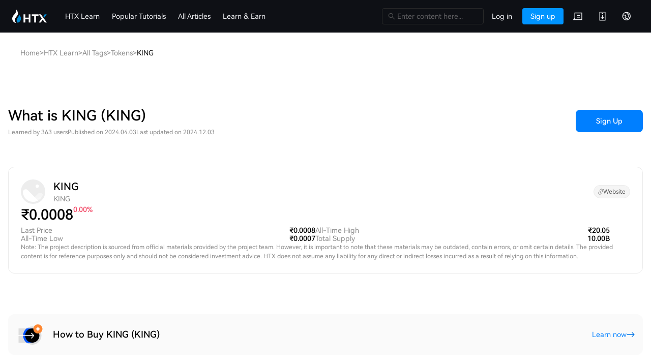

--- FILE ---
content_type: text/html; charset=utf-8
request_url: https://www.htx.com/en-in/tokens/KING/
body_size: 47322
content:
<!DOCTYPE html><html lang="en-in"><head><meta charSet="utf-8"/><meta property="og:type" content="website"/><meta property="og:site_name" content="HTX"/><meta property="og:image" content="https://hbg-prod-fed-public.hbfile.net/nuwa/static/prod/bf4a94c8-54c1-4ce5-955a-637922b35c17.png"/><meta property="twitter:card" content="summary_large_image"/><meta property="twitter:site" content="HTX"/><meta property="twitter:image" content="https://hbg-prod-fed-public.hbfile.net/nuwa/static/prod/bf4a94c8-54c1-4ce5-955a-637922b35c17.png"/><link rel="icon" href="https://hbg-fed-static-prd.hbfile.net/enhome/favicon.ico?home"/><meta name="viewport" content="width=device-width,initial-scale=1.0, minimum-scale=1.0, maximum-scale=1.0, user-scalable=no, viewport-fit=cover,shrink-to-fit=no"/><title>KING (KING) | Know Everything about The Cryptocurrency | HTX Exchange</title><meta name="keywords" content="Learn about HTX,how to sign up with HTX,what is crypto loans,how to make investments with cryptocurrencies,how to earn newly-listed tokens,invest in Bitcoin,invest in cryptocurrencies"/><meta name="description" content="Learn KING (KING) basics, unmask its features, and trade KING (KING) effortlessly just on HTX."/><meta property="og:title" content="KING (KING) | Know Everything about The Cryptocurrency | HTX Exchange"/><meta property="og:description" content="Learn KING (KING) basics, unmask its features, and trade KING (KING) effortlessly just on HTX."/><meta property="twitter:title" content="KING (KING) | Know Everything about The Cryptocurrency | HTX Exchange"/><meta property="twitter:description" content="Learn KING (KING) basics, unmask its features, and trade KING (KING) effortlessly just on HTX."/><link rel="alternate" hrefLang="en-us" href="https://www.htx.com/learn/learn/tokens/KING/"/><link rel="alternate" hrefLang="zh-cn" href="https://www.htx.com/zh-cn/learn/learn/tokens/KING/"/><link rel="alternate" hrefLang="zh-tc" href="https://www.htx.com/zh-tc/learn/learn/tokens/KING/"/><link rel="alternate" hrefLang="ru-ru" href="https://www.htx.com/ru-ru/learn/learn/tokens/KING/"/><link rel="alternate" hrefLang="fr-fr" href="https://www.htx.com/fr-fr/learn/learn/tokens/KING/"/><link rel="alternate" hrefLang="es-es" href="https://www.htx.com/es-es/learn/learn/tokens/KING/"/><link rel="alternate" hrefLang="es-la" href="https://www.htx.com/es-la/learn/learn/tokens/KING/"/><link rel="alternate" hrefLang="tr-tr" href="https://www.htx.com/tr-tr/learn/learn/tokens/KING/"/><link rel="alternate" hrefLang="vi-vi" href="https://www.htx.com/vi-vi/learn/learn/tokens/KING/"/><link rel="alternate" hrefLang="pt-pt" href="https://www.htx.com/pt-pt/learn/learn/tokens/KING/"/><link rel="alternate" hrefLang="it-it" href="https://www.htx.com/it-it/learn/learn/tokens/KING/"/><link rel="alternate" hrefLang="en-in" href="https://www.htx.com/en-in/learn/learn/tokens/KING/"/><link rel="alternate" hrefLang="uk-ua" href="https://www.htx.com/uk-ua/learn/learn/tokens/KING/"/><link rel="alternate" hrefLang="id-id" href="https://www.htx.com/id-id/learn/learn/tokens/KING/"/><link rel="alternate" hrefLang="ur-pk" href="https://www.htx.com/ur-pk/learn/learn/tokens/KING/"/><link rel="alternate" hrefLang="x-default" href="https://www.htx.com/learn/learn/tokens/KING/"/><link rel="canonical" href="https://www.htx.com/en-in/learn/learn/tokens/KING/"/><meta property="og:locale" content="en_in"/><meta property="og:locale:alternate" content="en_us"/><meta property="og:locale:alternate" content="zh_cn"/><meta property="og:locale:alternate" content="zh_tc"/><meta property="og:locale:alternate" content="ru_ru"/><meta property="og:locale:alternate" content="fr_fr"/><meta property="og:locale:alternate" content="es_es"/><meta property="og:locale:alternate" content="es_la"/><meta property="og:locale:alternate" content="tr_tr"/><meta property="og:locale:alternate" content="vi_vi"/><meta property="og:locale:alternate" content="pt_pt"/><meta property="og:locale:alternate" content="it_it"/><meta property="og:locale:alternate" content="uk_ua"/><meta property="og:locale:alternate" content="id_id"/><meta property="og:locale:alternate" content="ur_pk"/><script type="application/ld+json">{"@context":"https://schema.org","@type":"BreadcrumbList","itemListElement":[{"@type":"ListItem","position":1,"name":"Home","item":"https://www.htx.com/en-in/"},{"@type":"ListItem","position":2,"name":"HTX Learn","item":"https://www.htx.com/en-in/learn/"},{"@type":"ListItem","position":3,"name":"All Tags","item":"https://www.htx.com/en-in/learn/tags/"},{"@type":"ListItem","position":4,"name":"Tokens","item":"https://www.htx.com/en-in/tokens/"},{"@type":"ListItem","position":5,"name":"KING"}]}</script><meta name="next-head-count" content="49"/><link precedence="high" rel="stylesheet" href="/web-v4/entry/v4.css"/><link rel="preload" href="/hbg-learn-alone/_next/static/css/002fc98adade5aae.css" as="style"/><link rel="stylesheet" href="/hbg-learn-alone/_next/static/css/002fc98adade5aae.css" data-n-g=""/><link rel="preload" href="/hbg-learn-alone/_next/static/css/4fb85bbc1f7e4da9.css" as="style"/><link rel="stylesheet" href="/hbg-learn-alone/_next/static/css/4fb85bbc1f7e4da9.css" data-n-p=""/><noscript data-n-css=""></noscript><script defer="" nomodule="" src="/hbg-learn-alone/_next/static/chunks/polyfills-42372ed130431b0a.js"></script><script src="/web-v4/entry/v4.js" defer="" data-nscript="beforeInteractive"></script><script src="/hbg-learn-alone/_next/static/chunks/webpack-b7d19e405a0d2221.js" defer=""></script><script src="/hbg-learn-alone/_next/static/chunks/framework-b0ec748c7a4c483a.js" defer=""></script><script src="/hbg-learn-alone/_next/static/chunks/main-bcea5865f22e44d2.js" defer=""></script><script src="/hbg-learn-alone/_next/static/chunks/pages/_app-b3862df99cdbe616.js" defer=""></script><script src="/hbg-learn-alone/_next/static/chunks/6c9844ae-0f7528c9ba6ac320.js" defer=""></script><script src="/hbg-learn-alone/_next/static/chunks/ea88be26-3d4b1c526373c6e2.js" defer=""></script><script src="/hbg-learn-alone/_next/static/chunks/ec54e304-6529f87c26d73d93.js" defer=""></script><script src="/hbg-learn-alone/_next/static/chunks/6528-3c4fc52d83058214.js" defer=""></script><script src="/hbg-learn-alone/_next/static/chunks/2225-128903d14627f620.js" defer=""></script><script src="/hbg-learn-alone/_next/static/chunks/5675-30ee862418e8f892.js" defer=""></script><script src="/hbg-learn-alone/_next/static/chunks/1033-c75e4c5fc583579a.js" defer=""></script><script src="/hbg-learn-alone/_next/static/chunks/8467-53c734cf8ca9cc22.js" defer=""></script><script src="/hbg-learn-alone/_next/static/chunks/7218-ce9940d3d8709e2d.js" defer=""></script><script src="/hbg-learn-alone/_next/static/chunks/8160-d503735635895f6c.js" defer=""></script><script src="/hbg-learn-alone/_next/static/chunks/361-3df12ab39042145e.js" defer=""></script><script src="/hbg-learn-alone/_next/static/chunks/9414-cf7ca7a1a96c7810.js" defer=""></script><script src="/hbg-learn-alone/_next/static/chunks/1285-a757574d0b3ac945.js" defer=""></script><script src="/hbg-learn-alone/_next/static/chunks/6985-79b7401b0968cf46.js" defer=""></script><script src="/hbg-learn-alone/_next/static/chunks/pages/%5Blocale%5D/learn/tokens/%5Bcurrency%5D-54e782ff6ee17d0f.js" defer=""></script><script src="/hbg-learn-alone/_next/static/hbg-learn-alone-data-mkp75j8n-98ntT3fGorCmOeTG/_buildManifest.js" defer=""></script><script src="/hbg-learn-alone/_next/static/hbg-learn-alone-data-mkp75j8n-98ntT3fGorCmOeTG/_ssgManifest.js" defer=""></script></head><body><div id="__next"><script>
                    var env = (window.location.hostname.match(/^(?:[a-z-0-9]+).([^.]+).tc/) || ["", "prd"])[1];
                </script><script>
                    // 预加载不上报埋点
                    if ((document.documentElement.clientHeight !== 0 || document.documentElement.clientWidth !== 0) && document.visibilityState === 'visible') {
                        const origin = location.origin.replace('//learn', '//www');
                        (function (para) {
                            var p = para.sdk_url, n = para.name, w = window, d = document, s = 'script', x = null, y = null;
                            if (typeof (w['sensorsDataAnalytic201505']) !== 'undefined') {
                                return false;
                            }
                            w['sensorsDataAnalytic201505'] = n;
                            w[n] = w[n] || function (a) {
                                return function () {
                                    (w[n]._q = w[n]._q || []).push([a, arguments]);
                                };
                            };
                            var ifs = ['track', 'quick', 'register', 'registerPage', 'registerOnce', 'trackSignup', 'trackAbtest', 'setProfile', 'setOnceProfile', 'appendProfile', 'incrementProfile', 'deleteProfile', 'unsetProfile', 'identify', 'login', 'logout', 'trackLink', 'clearAllRegister', 'getAppStatus'];
                            for (var i = 0; i < ifs.length; i++) {
                                w[n][ifs[i]] = w[n].call(null, ifs[i]);
                            }
                            if (!w[n]._t) {
                                x = d.createElement(s), y = d.getElementsByTagName(s)[0];
                                x.async = 1;
                                x.src = p;
                                x.setAttribute('charset', 'UTF-8');
                                w[n].para = para;
                                y.parentNode.insertBefore(x, y);
                            }
                        })({
                            sdk_url: origin + '/static/script/sd.min.js',
                            name: 'sensors',
                            server_url: env !== 'prd' ? 'https://report.woodpeckerlog.com/sa?project=default' : 'https://report.woodpeckerlog.com/sa?project=production',
                            heatmap: { scroll_notice_map: 'default' },
                            use_client_time: true,
                            show_log: false,
                            send_type: 'beacon',
                            app_js_bridge: true,
                            is_track_single_page: true,
                        });
                        sensors.registerPage({
                            platform_type: 'OfficialWeb',
                            is_login: function () {
                                return !!+localStorage.getItem('UC_IS_LOGIN') ? true : false;
                            },
                            language_type: function () {
                                let sensorsLangType = {
                                    'zh-cn': 'SimplifiedChinese',
                                    'zh-hk': 'TraditionalChinese',
                                    'zh-tc': 'TraditionalChinese',
                                    'en-us': 'English',
                                    'ko-kr': 'Korean',
                                    'ja-jp': 'Japanese',
                                    'ru-ru': 'Russian',
                                    'tr-tr': 'Turkish',
                                    'vi-vi': 'Vietnamese',
                                    'fr-fr': 'French',
                                    'de-de': 'German',
                                    'es-es': 'Spanish',
                                    'pt-pt': 'Portuguese',
                                    'pt-pr': 'BrazilianPortuguese',
                                    'es-la': 'Spanish-Latin America',
                                    'it-it': 'Italian',
                                    'nl-nl': 'Dutch',
                                    "ms-my": "Bahasa Malaysia",
                                    "en-in": "English (India)",
                                    'uk-ua': 'Українська',
                                    "hi-in": "हिन्दी",
                                    "id-id": "Bahasa Indonesia",
                                };
                                return sensorsLangType[localStorage.lang];
                            },
                        });
                        sensors.quick('autoTrack');
                    } else {
                        sensors = {
                            quick: function(){},
                            track: function(){}
                        }
                    }</script><section class="next-contain " id="en-in"><main class="common_scroll-container__pQxNs common_scroll-container-overflow-y-visible__QYyj9"><div class="common_grid-container__DhWbf main-content"><section class="common_main-content__mS_Bj"><section class="common_breadcrumb-container__2VF_t"><nav aria-label="Breadcrumb" class="breadcrumb_breadcrumb__f3Lhj"><ol class="breadcrumb_breadcrumbList__KoMAJ" itemscope="" itemType="https://schema.org/BreadcrumbList"><li class="breadcrumb_breadcrumbItem___vt90" itemscope="" itemProp="itemListElement" itemType="https://schema.org/ListItem"><a href="/en-in/" class="breadcrumb_breadcrumbLink__hPWv8" itemProp="item"><span itemProp="name">Home</span></a><meta itemProp="position" content="1"/><span class="breadcrumb_breadcrumbSeparator__kRXhj" aria-hidden="true">&gt;</span></li><li class="breadcrumb_breadcrumbItem___vt90" itemscope="" itemProp="itemListElement" itemType="https://schema.org/ListItem"><a href="/en-in/learn/" class="breadcrumb_breadcrumbLink__hPWv8" itemProp="item"><span itemProp="name">HTX Learn</span></a><meta itemProp="position" content="2"/><span class="breadcrumb_breadcrumbSeparator__kRXhj" aria-hidden="true">&gt;</span></li><li class="breadcrumb_breadcrumbItem___vt90" itemscope="" itemProp="itemListElement" itemType="https://schema.org/ListItem"><a href="/en-in/learn/tags/" class="breadcrumb_breadcrumbLink__hPWv8" itemProp="item"><span itemProp="name">All Tags</span></a><meta itemProp="position" content="3"/><span class="breadcrumb_breadcrumbSeparator__kRXhj" aria-hidden="true">&gt;</span></li><li class="breadcrumb_breadcrumbItem___vt90" itemscope="" itemProp="itemListElement" itemType="https://schema.org/ListItem"><a href="/en-in/tokens/" class="breadcrumb_breadcrumbLink__hPWv8" itemProp="item"><span itemProp="name">Tokens</span></a><meta itemProp="position" content="4"/><span class="breadcrumb_breadcrumbSeparator__kRXhj" aria-hidden="true">&gt;</span></li><li class="breadcrumb_breadcrumbItem___vt90" itemscope="" itemProp="itemListElement" itemType="https://schema.org/ListItem"><span class="breadcrumb_breadcrumbText__0YFYp" itemProp="name" aria-current="page">KING</span><meta itemProp="position" content="5"/></li></ol></nav></section><section class="tokens_top-title-info__tov81"><div class="tokens_top-title-info__title__KAi9f"><h1>What is KING (KING)</h1><p><span>Learned by 363 users</span><span>Published on 2024.04.03</span><span>Last updated on 2024.12.03</span></p></div><a href="/en-in/register?backUrl=%2Fen-in%2Ftrade%2FKING_usdt" class="common_learn_action-button--container__NXOUx tokens_top-title-info__btn__ievNo"><button class="common_learn_action-button__c1Ek9 common_learn_action-button--container__NXOUx">Sign Up</button></a></section><section class="tokens_basic-infos__3UC0Q"><div class="tokens_basic-infos__names__oP02B"><a href="/en-in/price/KING" target="_blank"><div class="tokens_basic-infos__names-left__U7qr0"><i class="CoinIcon_coin-container__f6UxR"><img alt="king" loading="lazy" width="48" height="48" decoding="async" data-nimg="1" style="color:transparent" src="/-/x/hb/p/api/contents/currency/icon_png/king.png?1769904000000"/></i><div class="tokens_basic-infos__names-left-names__Gvrvr"><h2>KING</h2><p>KING</p></div></div></a><p class="tokens_basic-infos__names-right__AbYJv"><a href="https://king-coin.io/" target="_blank" rel="nofollow noopener noreferrer"><img src="/hbg-learn-alone/_next/static/media/link.3040961c.svg" alt="官网"/><span>官网</span></a></p></div><h2 class="tokens_basic-infos__price___hcEq"><a href="/en-in/price/KING" target="_blank"><p><span></span><span>0.0000087</span></p><span class="common_down-color__ZIlvw">0.00%</span></a></h2><article class="tokens_basic-infos__info-list__wDJNG"><ul><li><span>最新价格</span><span>0.0000087</span></li><li><span>历史最低</span><span>0.0000077</span></li></ul><ul><li><span>历史最高</span><span>0.21</span></li><li><span>发行总量</span><span>10.00B</span></li></ul></article><article><p class="tokens_basic-infos__note__YX2lx">注意：项目简介来自于官方项目团队所发布或提供的信息资料，可能存在过时、错误或遗漏，相关内容仅供参考且不构成投资建议，HTX不会承担任何依赖这些信息而产生的直接或间接损失。</p></article></section><section class="IntroductoryTips_introductory-tips__ec8MW  tokens_introductory-tips__GZ_I3"><a href="/en-in/register?backUrl=%2Fen-in%2Fhow-to-buy%2FKING" rel="noreferrer noopener"><span class="IntroductoryTips_introductory-tips__img__zaASx"><img alt="" loading="lazy" width="56" height="56" decoding="async" data-nimg="1" style="color:transparent" src="/hbg-learn-alone/_next/static/media/img-3.b6824174.svg"/></span><span class="IntroductoryTips_introductory-tips__content__P5lto"><span class="IntroductoryTips_introductory-tips__title__4pE8n"><span>Loading...</span></span><span class="IntroductoryTips_introductory-tips__action__G8Sny"><span>Loading...</span><img alt="" loading="lazy" width="16" height="16" decoding="async" data-nimg="1" style="color:transparent" src="/hbg-learn-alone/_next/static/media/right-arrow.880800b5.svg"/></span></span></a></section><section class="tokens_content-container__tJZhq"><h2><strong><span data-title="title" style="line-height:1.5;font-size:20px;font-weight:bold;color:#1C1C1E">KING, $KING: A Comprehensive Overview of a Promising Cryptocurrency Project</span></strong></h2>
<h2><strong><span data-title="title" style="line-height:1.5;font-size:20px;font-weight:bold;color:#1C1C1E">Introduction to KING, $KING</span></strong></h2>
<p>As the world of cryptocurrencies continues to expand, new projects surface almost every day, promising innovative solutions and investments that capture the attention of both investors and technology enthusiasts. One such project that has emerged in this dynamic virtual landscape is KING, $KING. Despite the diversity of projects, including those revolving around mining endeavours, KING, $KING stands out as a cryptocurrency initiative with its unique objectives and potential in the growing <a data-auto-add="True" href="/feed/faq/15510074/" rel="noopener noreferrer" target="">Web3</a> ecosystem.</p>
<p>In this article, we will delve into the fundamental aspects of KING, $KING, exploring its overarching goals, the personas behind its creation, its investors, and its unique mechanisms. This comprehensive examination aims to provide readers with a clear understanding of what makes KING, $KING significant in today’s cryptocurrency environment.</p>
<h2><strong><span data-title="title" style="line-height:1.5;font-size:20px;font-weight:bold;color:#1C1C1E">What is KING, $KING?</span></strong></h2>
<p>KING, $KING is envisioned as a cryptocurrency project designed to operate within the expanding domain of <a data-auto-add="True" href="/feed/faq/categories/Decentralized%20Finance%20Defi" rel="noopener noreferrer" target="">decentralized finance</a> (DeFi). While detailed specifics regarding its goals still require further elucidation, initial suggestions imply that it seeks to establish a robust financial infrastructure accessible to users around the world. The project capitalises on blockchain technology to ensure security, transparency, and efficiency in financial transactions.</p>
<p>Its core aim appears to be promoting financial inclusivity and enabling users to engage in various financial activities without the constraints typically associated with traditional banking systems—this includes everything from making transactions to accessing loans and investments through decentralized applications (dApps).</p>
<p>As part of the Web3 revolution, KING, $KING is likely to be built on principles that prioritise user sovereignty, autonomy, and direct control over one's financial assets—setting the stage for a new era of economic empowerment.</p>
<h2><strong><span data-title="title" style="line-height:1.5;font-size:20px;font-weight:bold;color:#1C1C1E">Who is the Creator of KING, $KING?</span></strong></h2>
<p>At this moment, specific information regarding the creator of KING, $KING remains largely unknown. This lack of transparency is not uncommon in the cryptocurrency landscape, where various projects often start from grassroots movements or anonymous individuals seeking to innovate without the constraints of traditional business models.</p>
<p>However, it is important to emphasise the potential advantages of having a decentralised and community-driven project. A project that emphasises its decentralised nature inherently appeals to users who value privacy, security, and a participatory governance model. While further research might be needed to identify the driving forces behind KING, $KING, its success will ultimately rely on community engagement and collective contribution.</p>
<h2><strong><span data-title="title" style="line-height:1.5;font-size:20px;font-weight:bold;color:#1C1C1E">Who are the Investors of KING, $KING?</span></strong></h2>
<p>Similarly, information regarding the investors backing KING, $KING is currently not detailed in available resources. Understanding the financial backers and investment foundations is essential, as they play a crucial role in determining the project's legitimacy and potential for growth. Generally, successful cryptocurrency projects attract a mix of venture capitalists, institutional investors, and community members looking to support innovative financial solutions.</p>
<p>Historically, strong backing from seasoned investors can significantly enhance a project's visibility and accelerate its adoption. Ensuring a diverse funding base also demonstrates a project’s ability to appeal to a broad audience, enhancing its credibility in a highly competitive market.</p>
<h2><strong><span data-title="title" style="line-height:1.5;font-size:20px;font-weight:bold;color:#1C1C1E">How does KING, $KING work?</span></strong></h2>
<p>As with many cryptocurrency projects, the particulars of how KING, $KING operates are still emerging. However, it is likely built on blockchain technology, which provides a decentralised framework for transactions and interactions.</p>
<p>Key features that may define KING, $KING’s operational strategy include:</p>
<ol>
<li><p><strong>Decentralisation</strong>: By utilising a decentralised network, users may engage in transactions without the need for intermediaries, thus lowering costs and increasing transaction speeds.</p> </li>
<li><p><strong>Smart Contracts</strong>: KING, $KING may employ smart contracts—self-executing contracts with the terms directly written into code—to facilitate seamless and automated transactions. This feature inherently improves transparency and trust among participants.</p> </li>
<li><p><strong>Community Governance</strong>: The possibility of a governance token associated with KING, $KING could allow token holders to propose and vote on changes, giving users a voice in the project's development.</p> </li>
<li><p><strong>Interoperability</strong>: With a focus on embracing the Web3 paradigm, KING, $KING may aim for compatibility with various DeFi platforms, enhancing user experience and expanding the project’s utility across different networks.</p> </li>
</ol>
<p>These characteristics, combined with a user-centric approach, can potentially position KING, $KING as an attractive option for users seeking alternatives within the cryptocurrency cosmos.</p>
<h2><strong><span data-title="title" style="line-height:1.5;font-size:20px;font-weight:bold;color:#1C1C1E">Timeline of KING, $KING</span></strong></h2>
<p>While comprehensive historical data is yet to be compiled for KING, $KING, we can anticipate significant timeline markers that contribute to the project’s growth trajectory.</p>
<ul>
<li><p><strong>Project Inception</strong>: The genesis of KING, $KING likely occurred amid growing interest in decentralised finance and Web3 technologies, where enthusiasts began discussions regarding the potential for a fresh cryptocurrency approach.</p> </li>
<li><p><strong>Community Engagement</strong>: Acknowledging the value of community, efforts may have been initiated to attract potential investors and enthusiasts, laying the groundwork for future development.</p> </li>
<li><p><strong>Platform Launch</strong>: An essential milestone would presumably be the launch of the KING, $KING platform, where users gained the ability to interact with the ecosystem, utilising features like wallets, swaps, and <a data-auto-add="True" href="/feed/faq/15510461/" rel="noopener noreferrer" target="">staking</a>.</p> </li>
<li><p><strong>Continued Development</strong>: Following the launch, continuous updates, enhancements, and the addition of new features would be crucial in maintaining the momentum of user engagement.</p> </li>
</ul>
<p>As KING, $KING continues its journey, future milestones will undoubtedly shape its identity in the fast-paced world of cryptocurrencies.</p>
<h2><strong><span data-title="title" style="line-height:1.5;font-size:20px;font-weight:bold;color:#1C1C1E">Important Topics About KING, $KING</span></strong></h2>
<p>As the project unfolds, various pivotal topics will gain prominence within discussions surrounding KING, $KING. Some areas of interest include:</p>
<ul>
<li><p><strong>Sustainability in Cryptocurrency</strong>: Debates on the environmental implications of cryptocurrency have surged in recent years. KING, $KING may seek to address sustainability concerns, exploring solutions that minimise energy consumption associated with mining and transactions.</p> </li>
<li><p><strong>User Education and Support</strong>: Engaging and educating users will be crucial in aiding widespread adoption. Developing user-friendly platforms and educational resources will enhance the overall experience, empowering users to make informed decisions.</p> </li>
<li><p><strong>Regulatory Compliance</strong>: The evolving nature of cryptocurrency regulations poses challenges and opportunities for projects like KING, $KING. Emphasising compliance and fostering relationships with regulatory bodies may help establish trust among potential users.</p> </li>
<li><p><strong>Community Building and Partnerships</strong>: Fostering a robust community and forming strategic partnerships with like-minded organisations will be vital for KING, $KING’s success. Building bridges with developers, creators, and users will increase the project’s visibility and relevance.</p> </li>
</ul>
<h2><strong><span data-title="title" style="line-height:1.5;font-size:20px;font-weight:bold;color:#1C1C1E">Conclusion</span></strong></h2>
<p>KING, $KING represents an intriguing addition to the ever-evolving world of cryptocurrency. Focused on creating a decentralised financial landscape, it seeks to empower individuals and foster financial freedom. While concrete details about its establishment, creators, and investors are still sparse, the project's potential lies in its innovative approach to finance and a growing momentum in the Web3 space.</p>
<p>As we continue to observe the developments within KING, $KING, it becomes apparent that the foundation of its success will depend significantly on community engagement, robust financial support, and the ability to adapt to an ever-changing technological environment. The journey has only just begun, and those interested in this project may find themselves at the forefront of a new financial revolution.</p></section><section class="IntroductoryTips_introductory-tips__ec8MW  tokens_introductory-tips__GZ_I3"><a href="/en-in/register?backUrl=%2Fen-in%2Ftrade%2Fking_usdt" rel="noreferrer noopener"><span class="IntroductoryTips_introductory-tips__img__zaASx"><img alt="" loading="lazy" width="56" height="56" decoding="async" data-nimg="1" style="color:transparent" src="/hbg-learn-alone/_next/static/media/img-1.098dcedb.svg"/></span><span class="IntroductoryTips_introductory-tips__content__P5lto"><span class="IntroductoryTips_introductory-tips__title__4pE8n"><span>Loading...</span></span><span class="IntroductoryTips_introductory-tips__action__G8Sny"><span>Loading...</span><img alt="" loading="lazy" width="16" height="16" decoding="async" data-nimg="1" style="color:transparent" src="/hbg-learn-alone/_next/static/media/right-arrow.880800b5.svg"/></span></span></a></section><section class="tokens_trading-infos__zF_V9"><section class=""><div class="TradeInfos_trade-infos-header__iLA4j"><h2>交易</h2><div class="TradeInfos_trade-infos-header__tabs__XpIEN"><div class="TradeInfos_trade-infos-header__tabs-item__4W0IB TradeInfos_trade-infos-header__tabs-item--active__5oORC">Spot</div><div class="TradeInfos_trade-infos-header__tabs-item__4W0IB false">Futures</div></div></div><div class="TradeInfos_trade-infos-content__PXJs4"></div></section></section><section class="tokens_hot-articles__zDTgg"><h2>Hot Articles</h2><section class="ArticleList_article-list__21aKI"><article class="ArticleList_article-list__item__diIe6"><div class="ArticleList_article-list__item-titles__CRC6R"><h3><a href="/en-in/tokens/LINON" target="_blank">What is LINON</a></h3><p class="ArticleList_article-list__item-titles-description___TvB5">Linde plc Tokenized Stock (Ondo): Revolutionizing Traditional Equity Access Through Blockchain Innovation The emergence of Linde plc Tokenized Stock (Ondo), represented by the ticker $LINON, signifies a monumental shift in the fusion of traditional financial structures and decentralized finance (DeFi). This innovative financial instrument showcases the tremendous potential of blockchain technology to democratize access to traditional equity markets while ensuring the security and regulatory compliance necessary for institutional-grade financial products. Through Ondo Finance&#x27;s pioneering tokenization platform, $LINON provides a seamless pathway for global investors to engage with one of the world&#x27;s leading industrial gas companies, Linde plc, creating a blockchain-native representation of the underlying equity. Introduction to Linde plc Tokenized Stock The landscape of financial markets is witnessing a groundbreaking transformation through the tokenization of real-world assets. Linde plc Tokenized Stock (Ondo) epitomizes this revolutionary approach by bridging the gap between conventional stock ownership and blockchain-enabled financial infrastructure. The $LINON token allows investors to gain exposure to one of the prominent industrial companies worldwide through decentralized technology. Operating within Ondo Finance&#x27;s comprehensive ecosystem, $LINON symbolizes a practical application of tokenization technology that enhances accessibility, efficiency, and global connectivity in traditional financial markets. By leveraging blockchain infrastructure, this tokenized stock enables international investors to participate in U.S. equity markets, overcoming traditional barriers associated with cross-border investing. The significance of $LINON goes beyond technological innovation; it represents a fundamental shift in asset structuring, distribution, and trading in the digital age. This tokenized stock maintains all the economic benefits associated with traditional Linde plc shares while offering improved liquidity, programmable compliance features, and seamless integration with decentralized finance protocols. The development of $LINON indicates a growing acceptance of blockchain technology as a viable means for traditional finance, exemplifying how even well-established assets like Linde plc can integrate into blockchain systems. This approach preserves the core attributes that appeal to investors while introducing advanced capabilities that enhance the overall investment proposition. Project Overview and Objectives Linde plc Tokenized Stock (Ondo) encapsulates a strategic effort to democratize access to traditional equity markets through advanced blockchain technologies. The primary objective of $LINON is to provide approved global investors seamless access to the economic exposure associated with Linde plc shares, furthering an effort to create a more inclusive financial ecosystem. Beyond the digital representation of traditional assets, $LINON endeavors to eliminate barriers of geography and time zones that limit investor participation. Its design ensures that blockchain technology can elevate traditional investment vehicles without undermining the security or compliance requirements expected by investors. Key goals of the project include enhanced liquidity provision, programmable compliance mechanisms, and interoperability with other blockchain networks. Each $LINON token is fortified by actual Linde plc securities housed at U.S.-registered broker-dealers, allowing holders to reap economic advantages akin to traditional stockholders, such as dividend reinvestment. Furthermore, $LINON aims to establish new industry standards for institutional-grade tokenized securities, paving the way for traditional assets to embrace blockchain technology while remaining compliant with regulatory frameworks. By associating itself with a company as reputable as Linde plc, the project opens avenues for exploring tokenized equities catering to both conservative institutional players and daring retail investors. Project Creator and Development Team The vision for Linde plc Tokenized Stock (Ondo) comes from Nathan Allman, founder and CEO of Ondo Finance. His background in traditional finance coupled with expertise in blockchain technology positions him uniquely to navigate the complexities of asset tokenization. Allman&#x27;s academic journey began at Brown University, focusing on Economics and Biology, equipping him with valuable analytical skills. His time at Goldman Sachs in the Digital Assets division strengthened his understanding of the interplay between financial institutions and emerging technologies, laying the groundwork for his later endeavors in alternative investment strategies. Under Allman&#x27;s guidance, Ondo Finance has emerged as a leader in asset tokenization, launching $LINON as a flagship example of the company&#x27;s larger mission towards revolutionizing traditional financial systems using blockchain technology. His commitment to leveraging blockchain for creating institutional-grade financial products has shaped the landscape of real-world asset tokenization. Investment and Funding Structure The growth of Ondo Finance, the platform powering Linde plc Tokenized Stock (Ondo), is bolstered by robust financial backing from prestigious venture capital firms and strategic investors. This strong investment foundation underpins the development of the key infrastructure essential for compliant tokenized securities like $LINON. In August 2021, Ondo Finance secured $4 million in seed funding led by a major venture capital firm, which enabled the company to commence platform development and establish the necessary regulatory processes for tokenizing real-world assets. This early investment cemented Ondo Finance&#x27;s credibility within the industry. The Series A funding round followed, garnering $20 million with participation from renowned firms committed to transformative technology companies. This backing demonstrated substantial institutional confidence in Ondo Finance&#x27;s vision, allowing it to hone its approach to asset tokenization through mechanisms that ensure compliance and accessibility. Noteworthy contributors, including institutional investors and experienced partners, have added significant value to Ondo Finance’s development efforts. Their involvement underscores the confidence across sectors in Ondo Finance&#x27;s approach to bridging traditional finance with blockchain innovations. Technical Infrastructure and Innovation The technical architecture that underpins Linde plc Tokenized Stock (Ondo) represents a sophisticated melding of traditional finance systems and cutting-edge blockchain technology. The architecture&#x27;s foundation is built on the Ethereum network, renowned for its security and programmability—both critical for intricate financial instruments. The $LINON tokenization process comprises creating a blockchain-native representation of Linde plc shares that preserves economic benefits while augmenting investor capabilities. Each token corresponds to actual shares held at U.S.-registered broker-dealers, creating a compliant custody structure that legitimizes the asset&#x27;s existence and value. Automated compliance systems are integrated into the tokenization process, managing critical components such as know-your-customer (KYC) verification and anti-money laundering (AML) protocols. This incorporation of programmable compliance empowers $LINON to uphold regulatory standards essential for institutional proliferation. Cross-chain interoperability characterizes the advanced technical features of $LINON. While initially deployed on Ethereum, the framework is designed for expansion to other networks such as Solana and BNB Chain. This adaptability enhances liquidity and accessibility, allowing investors to select their preferred blockchain ecosystems. Historical Timeline and Development Crafting the history of Linde plc Tokenized Stock (Ondo) unfolds in parallel with the evolution of Ondo Finance&#x27;s tokenization platform. The timeline&#x27;s inception dates back to March 2021 when Nathan Allman laid the foundations for creating institutional-grade financial products on blockchain infrastructure. The initial funding round in August 2021 provided crucial resources for developing the platform and establishing partnerships necessary for effective tokenization. By January 2023, Ondo Finance launched its tokenized treasury products, establishing mechanisms that would facilitate future tokenized equities such as $LINON. A pivotal milestone arose in February 2025 when Ondo Chain—a Layer 1 blockchain designed specifically for asset tokenization—was introduced. This infrastructure enhances capabilities vital for institutional markets, demonstrating Ondo Finance&#x27;s long-term commitment to tokenization. Subsequently, the launch of Ondo Global Markets in September 2025 marked the official debut of $LINON. This milestone showcased the successful transition from development to active trading, enabling investors around the world to access American financial markets seamlessly. Ongoing development plans include a targeted expansion of available tokenized assets to over 1,000 by the end of 2025, pointing to a bright future for Ondo Finance&#x27;s ecosystem and its mission to broaden tokenized equity accessibility. Regulatory Compliance and Legal Framework The legal architecture governing Linde plc Tokenized Stock (Ondo) emphasizes a sophisticated approach to regulatory compliance, allowing tokenized securities to be implemented within a blockchain-based framework. The legal structure governing $LINON spans multiple jurisdictions while maintaining a robust legal footing. Compliance systems ensure that only eligible investors can access the token, enforced through automated verification that aligns with international regulations. This innovative regulatory technology promises real-time enforcement of complex requirements, considerably enhancing efficiency in operating within the regulatory landscape. The custody framework undergirding $LINON ensures that the underlying shares are securely held at U.S.-registered broker-dealers, complying with necessary regulations while delivering blockchain-driven access to investors. The token maintains its economic equivalency and security through this carefully structured custody arrangement. KYC and AML compliance systems are embedded within the smart contract architecture, ensuring integrity and adherence to regulatory practices while fostering transparency for investors. The jurisdictional restrictions mark a commitment to navigating the evolving landscape of international securities laws. Market Impact and Industry Significance The advent of Linde plc Tokenized Stock (Ondo) holds profound implications for the broader financial landscape, symbolizing a clear shift towards blockchain-enabled markets. $LINON serves as a proof-of-concept for integrating traditional companies into blockchain ecosystems, showcasing the potential benefits such as broader accessibility and improved efficiency. The market&#x27;s response to $LINON indicates a growing acceptance of tokenization among institutional investors, contributing to the emergence of an expanding sector wherein traditional assets can be interconnected with blockchain innovations. The success of $LINON further solidifies market confidence, indicating an overarching shift towards recognizing asset tokenization as a transformative force in finance. Future Development and Expansion Plans The future trajectory for Linde plc Tokenized Stock (Ondo) centers around the expansion of the tokenization ecosystem and enhanced infrastructure supporting blockchain-enabled financial services. Plans for cross-chain integration usher in new opportunities for liquidity and flexibility within the investment framework, with existing capabilities poised for continuous enhancement. With the introduction of Ondo Chain, Ondo Finance aims to transition $LINON to an optimized blockchain environment specifically designed for asset tokenization. This new infrastructure heralds exciting prospects for the development of institutional-grade financial products, ensuring ongoing compatibility with contemporary investment strategies. Further integration with decentralized finance protocols signifies a commitment to empowering $LINON holders through advanced financial strategies. The anticipated expansion of available tokenized assets promises to broaden investor access, enhancing the utility and appeal of the platform. In alignment with ambitions for regulatory expansion, ongoing efforts to secure approvals for new jurisdictions will enhance investor access, further positioning $LINON at the forefront of the burgeoning tokenization market. Conclusion Linde plc Tokenized Stock (Ondo), as represented by the $LINON token, stands at the intersection of traditional finance and blockchain innovation. It embodies a transformative milestone in how financial assets are structured, distributed, and engaged within modern investment ecosystems. The technical sophistication behind $LINON, combined with its regulatory compliance framework, illustrates that asset tokenization can improve financial infrastructure rather than simply digitizing existing products. This pioneering effort not only enhances investor access to U.S. equity markets but also signifies an evolution of how traditional financial services can integrate blockchain technology. As the asset tokenization market grows exponentially, with prospects suggesting significant valuation increases, $LINON paves the way for a future where tokenized securities become standard fixtures in the financial landscape. The trajectory of $LINON will undoubtedly influence how traditional finance adapts to a transformed, blockchain-powered world.</p><p class="ArticleList_article-list__item-titles-time___quBS"><span>589 Total Views</span><span>Published 2025.12.05</span><span>Updated 2025.12.05</span></p></div><div class="ArticleList_article-list__item-img__MYw1Q"><img alt="What is LINON" loading="lazy" width="160" height="90" decoding="async" data-nimg="1" style="color:transparent" src="https://d1x7dwosqaosdj.cloudfront.net/images/2024-03/454feccaba8448db96441c43ea7b8047.png"/></div></article><article class="ArticleList_article-list__item__diIe6"><div class="ArticleList_article-list__item-titles__CRC6R"><h3><a href="/en-in/tokens/CRMON" target="_blank">What is CRMON</a></h3><p class="ArticleList_article-list__item-titles-description___TvB5">Salesforce Tokenized Stock (Ondo): Revolutionising Traditional Equity Access Through Blockchain Innovation The emergence of Salesforce Tokenized Stock (CRMON) marks a pivotal advancement in integrating traditional financial markets with blockchain technology. This innovative approach offers investors unprecedented access to equity exposure through tokenisation. Developed by Ondo Finance, CRMON provides tokenholders with economic exposure equivalent to holding Salesforce stock (CRM) while automatically reinvesting dividends. This effectively bridges the gap between conventional equity markets and decentralised finance (DeFi). Introduction and Comprehensive Overview of Salesforce Tokenized Stock In recent years, the financial landscape has dramatically transformed due to blockchain technology, fundamentally altering how investors access and interact with traditional assets. The development of Salesforce Tokenized Stock (CRMON) is a prime example of this evolution, representing a sophisticated fusion of conventional equity markets with cutting-edge distributed ledger technology. CRMON is a tokenised version of Salesforce stock, emerging from the innovative work of Ondo Finance, a leading platform in the real-world asset tokenisation sector that positions itself as a bridge between traditional finance and decentralised systems. Designed to provide tokenholders with economic exposure that mirrors the performance of the underlying Salesforce stock, CRMON incorporates automatic dividend reinvestment mechanisms. This eliminates many traditional barriers associated with international equity investment, such as complex brokerage relationships, currency conversion challenges, and restricted trading hours. The tokenisation process reimagines stock ownership as a blockchain-native asset while maintaining its economic equivalence with the underlying security, offering enhanced portability and integration capabilities within decentralised finance ecosystems. CRMON transcends its individual utility as an investment instrument to represent a fundamental shift in how financial markets can operate in an increasingly digital world. By maintaining full backing through U.S.-registered broker-dealers and implementing robust compliance frameworks, CRMON demonstrates that tokenised securities can achieve the regulatory standards necessary for institutional adoption while delivering the technological advantages of blockchain infrastructure. Understanding Tokenized Real-World Assets and CRMON&#x27;s Strategic Position Tokenised real-world assets signify one of the most significant innovations in modern finance, fundamentally reimagining how traditional securities are represented, traded, and utilised within digital ecosystems. CRMON operates as a tokenised equity instrument correlating directly with Salesforce stock while optimising accessibility and efficiency. This aligns with Ondo Finance&#x27;s broader mission to democratise access to institutional-grade financial products through innovative tokenisation strategies. The tokenisation process guarantees complete economic equivalence with the underlying Salesforce equity. Each CRMON token represents a proportional claim on Salesforce stock held by qualified custodians, with dividend payments automatically reinvested to maintain continuous exposure to total return performance. This structure simplifies dividend management and ensures that tokenholders receive the full economic benefit of their equity exposure, encompassing both capital appreciation and income generation. Ondo Finance&#x27;s strategy in tokenising Salesforce stock demonstrates its expertise in creating compliant, institutional-grade products that meet traditional financial markets&#x27; stringent requirements. The platform’s focus on merging regulatory compliance with blockchain benefits positions it at the forefront of decentralised finance, captivating both institutional and retail investors seeking blockchain-native solutions. The Technology and Innovation Framework Behind CRMON The technological infrastructure supporting CRMON integrates blockchain technology with traditional financial mechanisms, delivering institutional-grade security and compliance while maintaining the operational advantages of decentralised systems. Built on the Ethereum blockchain, CRMON utilises robust smart contract capabilities to ensure transparent, secure operations. The smart contract architecture incorporates layered security and compliance mechanisms, enabling automated compliance checks and real-time asset backing verification. Integration with oracle services maintains accurate pricing and dividend information, ensuring CRMON reflects the underlying Salesforce stock&#x27;s accurate performance. This architecture delivers automated dividend reinvestments and other corporate actions, eliminating manual processing requirements and directly enhancing tokenholder benefits. Ondo Finance ensures CRMON&#x27;s security structure includes daily third-party verification of holdings, independent collateral agents, and a multiple-layer custody system through partnerships with established financial institutions. This framework safeguards tokenholder interests against operational risks while providing robust asset backing. The user interface enhances integration capabilities, allowing seamless interaction between CRMON and various decentralised finance protocols, as well as cryptocurrency exchanges. This interoperability enables users to leverage their tokenised equity across multiple platforms, creating sophisticated investment strategies that marry traditional equity characteristics with blockchain-native innovation. Leadership and Corporate Structure of Ondo Finance The leadership team behind CRMON and Ondo Finance blends expertise from traditional finance and blockchain technology, presenting a robust combination of skills essential for successfully bridging conventional markets with decentralised finance. Nathan Allman, the founder and CEO, emerged from a distinguished financial background before establishing Ondo Finance in 2021. Allman&#x27;s experience includes notable roles at major financial institutions, including significant contributions to developing cryptocurrency market services. His insights into regulatory compliance were paramount in developing products like CRMON that successfully unify traditional securities with blockchain technology. With a team of professionals boasting substantial experience in both conventional finance and blockchain sectors, Ondo Finance&#x27;s leadership comprises diverse expertise that covers every aspect of tokenised asset development. Justin Schmidt serves as President and COO, contributing unique operational expertise, while Chris Tyrell brings essential compliance knowledge. Investment Landscape and Funding History The investment landscape surrounding Ondo Finance reflects significant institutional confidence in its mission to tokenise real-world assets. The company has raised substantial funds through various investment rounds, attracting leading venture capital firms and strategic investors that recognise the transformative potential of tokenised securities like CRMON. Notably, Ondo Finance completed a successful Series A funding round in 2022, led by well-known venture capital firms. This funding success validates Ondo Finance&#x27;s innovative approach to creating compliant, institutional-grade tokenised products. In total, Ondo Finance has successfully secured substantial funding, raising significant capital for product development and market expansion, including a noteworthy token sale that reinforced its governance structure through the establishment of the ONDO token. The diverse composition of investors reflects broad market confidence in Ondo Finance&#x27;s business model, demonstrating support from both traditional and blockchain-native organisations. Operational Mechanics and Technical Implementation The operational framework supporting CRMON exemplifies sophisticated integration of traditional financial mechanisms with blockchain technology. The technical implementation introduces multiple layers of security, compliance, and operational efficiency to meet institutional standards while enhancing accessibility. The tokenisation process begins by acquiring actual Salesforce stock through U.S.-registered broker-dealers, ensuring each CRMON token maintains direct correlation with the underlying equity performance. Smart contracts automate operational processes, including dividend reinvestment and corporate action processing, facilitating a streamlined user experience. The Minting and redemption processes allow authorised participants to manage CRMON tokens effectively. During U.S. trading hours, institutions can mint new tokens by depositing stablecoins that are used to purchase corresponding Salesforce equity. This structure maintains a tight correlation with underlying assets, enhancing liquidity and price discovery. Additionally, the infrastructure supports twenty-four-hour token transfer capabilities, providing CRMON holders with operations outside traditional market hours. This represents a significant advantage over conventional securities ownership, thus promoting integration with decentralised finance applications. Plans for cross-chain compatibility through partnerships signal further ambitions for CRMON&#x27;s market reach. By expanding to other blockchain networks, Ondo Finance aims to enhance accessibility and user engagement with tokenised equity products. Timeline and Historical Development of Tokenized Equity Innovation The timeline of CRMON&#x27;s development and Ondo Finance&#x27;s broader tokenised capabilities demonstrates a systematic innovation process beginning with the company&#x27;s founding in 2021.   2021: Ondo Finance is founded by Nathan Allman and co-founders, launching initial products focused on structured vault offerings on the Ethereum blockchain.   2022: The company completes substantial funding rounds—both equity and token sales—totaling significant capital and launching initial tokenised U.S. Treasury products.   2023-2024: Ondo Finance experiences substantial growth, establishing partnerships with major financial institutions while expanding its product offerings beyond fixed-income securities.   February 2025: Ondo Global Markets is announced, marking the transition into equity tokenisation with plans for accessing over one hundred U.S. stocks and ETFs.   September 2025: The official launch of Ondo Global Markets includes CRMON alongside other tokenised equity offerings, marking a significant evolution in Ondo Finance&#x27;s product ecosystem.   This timeline highlights the organisation&#x27;s rapid growth and its capability to adapt its technological and compliance frameworks to accommodate different asset classes effectively while maintaining security and regulatory integrity. Regulatory Framework and Compliance Approach Ondo Finance&#x27;s regulatory framework showcases a sophisticated compliance strategy, essential for achieving institutional adoption in the tokenised securities market. The company&#x27;s strong partnerships with U.S.-registered broker-dealers promote adherence to Securities and Exchange Commission regulations and apply robust investor protections. Acquisitions, such as Oasis Pro—a registered broker-dealer—significantly enhance Ondo Finance&#x27;s compliance capabilities, ensuring thorough alignment with existing regulatory structures. The company employs independent verification procedures that foster transparency, aiming for a solid performance standards reputation. Furthermore, Ondo Finance&#x27;s commitment extends to international regulatory compliance, ensuring token access remains restricted to eligible investors while adhering to pertinent cross-border securities regulations. Comprehensive attention to tax implications and reporting requirements fortifies the security and compliance landscape of CRMON, ensuring that investor obligations remain manageable. Future Prospects and Market Positioning The forward-looking landscape for CRMON and Ondo Finance illustrates substantial growth opportunities driven by institutional adoption of blockchain technology and escalating demand for efficient alternatives to conventional securities ownership. Market projections indicate the tokenised asset sector could value multiple trillion dollars by 2030. With plans to scale CRMON offerings significantly and integrate it with a dedicated blockchain infrastructure—Ondo Chain—Ondo Finance aims to elevate its institutional-grade tokenised asset operations. Additionally, the development of strategic partnerships enhances distribution capabilities while establishing the company&#x27;s credibility in the financial market. Furthermore, the integration of tokenised equity with decentralised finance protocols offers new potential for innovative financial products and strategies previously impossible with traditional securities. These factors underscore CRMON&#x27;s positioning to effectively capture increased market share and deliver innovative solutions for international investment exposure. Conclusion Salesforce Tokenized Stock (CRMON) symbolises a transformative development within financial markets, successfully bridging traditional equity ownership with blockchain technology to create unprecedented accessibility for global investors. Through Ondo Finance&#x27;s sophisticated tokenisation framework, CRMON provides complete economic exposure to Salesforce equity performance while enhancing operational advantages that exceed traditional ownership. The launch of CRMON reflects the broader evolution of financial markets towards blockchain infrastructures that maintain regulatory compliance while delivering increased efficiency. Ondo Finance&#x27;s extensive approach to regulatory adherence, institutional-grade security, and technological innovation solidifies CRMON as a model for future tokenised securities, delivering access previously unattainable in conventional brokerage structures. As the tokenised asset sector continues to develop, CRMON is well-positioned to address historical inefficiencies in capital markets while providing investors with innovative solutions for accessing traditional securities. The outlook for CRMON looks exceptionally promising, supported by ambitious expansion plans, technological innovations, and strategic partnerships, thereby representing a pioneering model of modern financial infrastructure evolving through blockchain integration.</p><p class="ArticleList_article-list__item-titles-time___quBS"><span>590 Total Views</span><span>Published 2025.12.05</span><span>Updated 2025.12.05</span></p></div><div class="ArticleList_article-list__item-img__MYw1Q"><img alt="What is CRMON" loading="lazy" width="160" height="90" decoding="async" data-nimg="1" style="color:transparent" src="https://d1x7dwosqaosdj.cloudfront.net/images/2024-03/454feccaba8448db96441c43ea7b8047.png"/></div></article><article class="ArticleList_article-list__item__diIe6"><div class="ArticleList_article-list__item-titles__CRC6R"><h3><a href="/en-in/tokens/SHOPON" target="_blank">What is SHOPON</a></h3><p class="ArticleList_article-list__item-titles-description___TvB5">Shopify Tokenized Stock (Ondo): A Comprehensive Analysis of Real-World Asset Tokenization in Web3 This article delves into the Shopify Tokenized Stock (Ondo), recognised by its ticker symbol $SHOPON, exploring its implications at the intersection of traditional finance and blockchain technology. As a part of Ondo Finance&#x27;s tokenized securities platform, Shopify’s tokenized stock exemplifies advancements in democratizing access to global capital markets through innovative digital assets. Introduction and Overview of Shopify Tokenized Stock (Ondo) Shopify Tokenized Stock (Ondo), or $SHOPON, portrays a pivotal innovation in the realm of tokenized securities, allowing investors to gain economic exposure akin to directly owning shares of Shopify Inc. This token, developed under the umbrella of Ondo Finance, not only provides investors with the ability to hold digital representations of the company’s stock but also integrates features such as automatic reinvestment of dividends. This advancement represents a substantial shift in the landscape of decentralized finance (DeFi), linking conventional equity markets with blockchain solutions designed to enhance accessibility, transparency, and liquidity. By eliminating geographical barriers and enabling 24/7 trading capabilities, $SHOPON is positioned as a bridge connecting traditional financial instruments and the emerging Web3 ecosystem. What is Shopify Tokenized Stock (Ondo), $SHOPON? The $SHOPON token serves as a digital manifestation of Shopify Inc.&#x27;s shares, engineered to provide a direct correlation to the underlying asset&#x27;s performance. Through the utilization of blockchain technology, the token gives holders a mechanism to participate in the economic benefits associated with equity ownership, including capital appreciation and dividend distribution. The unique aspect of $SHOPON lies in its automatic dividend reinvestment mechanism, which allows returns to compound without necessitating active management by the investor. This feature inherently enhances its attractiveness as an investment vehicle, particularly for individuals seeking passive income growth alongside exposure to high-performing equities. The tokenization process is facilitated by the custody of actual Shopify shares through regulated intermediaries, ensuring that every $SHOPON token is verifiably backed by real equity. This structure empowers investors with the dual advantages of both traditional financial characteristics and the innovative benefits tied to blockchain technology. Who is the Creator of Shopify Tokenized Stock (Ondo)? The creator of Shopify Tokenized Stock (Ondo), Nathan Allman, is an experienced figure in the finance sector, formerly associated with Goldman Sachs. His rich background includes significant expertise in digital asset development, bridging the gap between traditional finance and cryptocurrencies. Allman’s educational journey, marked by studies at Brown University, provided him with a deep understanding of economics and biology, equipping him with analytical skills that inform his strategic vision. In 2021, he founded Ondo Finance, committing to developing tokenized securities that meet institutional-grade standards while leveraging blockchain&#x27;s transformative capabilities. Under Allman&#x27;s leadership, Ondo Finance has focused on creating compliant and innovative financial products that empower a diverse investor base. Who are the Investors of Shopify Tokenized Stock (Ondo)? The investment landscape surrounding Shopify Tokenized Stock (Ondo) is notably robust, underpinned by significant institutional support. Primarily, Pantera Capital stands out as a strategic partner through the Ondo Catalyst initiative, a $250 million commitment aimed at accelerating the development of on-chain capital markets. This partnership not only signifies institutional confidence in the potential of tokenized assets but also reinforces Ondo Finance&#x27;s operational capabilities and market positioning. The funding pathways have included earlier rounds that amassed millions in seed funding and further structural investments, solidifying relationships with both venture capital firms and private investors. Moreover, the financial framework is complemented by strategic partnerships with established financial institutions and technology companies, enhancing Ondo’s infrastructure and operational expertise. How Does Shopify Tokenized Stock (Ondo), $SHOPON Work? At the core of $SHOPON&#x27;s operational framework is a sophisticated system integrating traditional finance mechanisms with blockchain technology. The custody of actual Shopify shares ensures that token holders retain authentic economic exposure, safeguarding their investments in line with recognized legal structures. The smart contracts employed in managing $SHOPON handle various functions, including automatic dividend reinvestment and ownership transfer, offering instant settlement and increased liquidity, marking a significant departure from conventional trading systems plagued by multi-day settlement delays. By providing interoperability with other decentralized finance applications, $SHOPON empowers holders with potentially lucrative opportunities for advanced investment strategies, including lending and automated market making. This complex integration presents a unique value proposition, catering to both traditional and crypto-native investors. The innovative structure of $SHOPON also allows for real-time settlements and transactions documented on the blockchain, delivering unparalleled transparency and security—a major advancement over standard equity trading practices. Timeline of Shopify Tokenized Stock (Ondo)   March 2021: Nathan Allman establishes Ondo Finance, initially focusing on decentralized finance yield optimization.  August 2021: Completion of a $4 million seed funding round led by Pantera Capital.  January 2023: Launch of initial tokenized treasury security products, laying the groundwork for future equity tokenization.  July 2025: Announcement of the Ondo Catalyst initiative, a strategic investment program valued at $250 million, aimed at propelling the development of tokenization in capital markets.  September 3, 2025: Launch of Ondo Global Markets featuring over 100 tokenized U.S. stocks and ETFs, including $SHOPON.  Technical Implementation and Blockchain Infrastructure Shopify Tokenized Stock (Ondo) operates on a technical architectural framework that marries blockchain protocols with traditional financial custody arrangements. The ecosystem leverages Ethereum&#x27;s smart contract capabilities, providing seamless transaction management while ensuring compliance with regulatory standards through established financial custodians. Central to this architecture are security measures and transparent transaction records that affirm the legitimacy of each tokenholder&#x27;s economic stake. With automated features managed by intricate smart contracts, $SHOPON not only streamlines ownership transfers but also allows for the tactical reinvestment of dividends—a hallmark of modern investment strategies. Moreover, the incorporation of LayerZero technology facilitates cross-chain interoperability, making $SHOPON accessible across multiple blockchain environments while preserving its functional robustness. This forward-thinking technical design positions $SHOPON as an adaptable asset within the larger DeFi milieu. Regulatory Framework and Compliance Architecture $SHOPON&#x27;s regulatory framework is built upon the meticulous navigation of existing financial regulations that govern securities. The custody arrangements for the underlying Shopify shares are managed by U.S.-regulated broker-dealers, ensuring compliance and protection for investors. By maintaining a separation between the blockchain tokenization process and traditional custody, $SHOPON adheres to legal requirements while offering innovative functionalities that challenge conventional constraints. This dual-layered compliance approach enhances investor confidence and underscores Ondo Finance&#x27;s commitment to regulatory integrity. Notably, the availability of $SHOPON is tailored to international investors from regions such as Asia-Pacific, Europe, and Africa, as regulatory parameters in the U.S. and U.K. present challenges in accessing tokenized securities. Market Access and Global Distribution Strategy The distribution strategy of $SHOPON is keenly designed to optimize global access while conforming to regulatory standards. The platform aims to establish comprehensive coverage for eligible investors across multiple regions, effectively dismantling traditional barriers through the implementation of blockchain technology. Integration with various cryptocurrency wallets and exchanges also promotes user-friendliness and accessibility, establishing a streamlined experience for investors to manage their holdings. Moreover, the 24/7 trading capabilities afforded by the tokenized model allow participants to react promptly to market shifts, fundamentally transforming how global equities are accessed and traded. Technology Integration and Cross-Chain Functionality The remarkable technological underpinnings of $SHOPON propagate its multi-chain functionality, set to expand its reach beyond Ethereum to networks such as Solana and BNB Chain. Such cross-chain capabilities allow users flexibility when navigating between blockchains, concurrently leveraging distinct network attributes to optimize their trading experience. LayerZero serves as the backbone for ensuring decentralized transfers between networks while providing the requisite security and speed, quintessential for maintaining investor trust. This comprehensive interoperability illustrates $SHOPON&#x27;s commitment to being a versatile, user-centric asset in the evolving investment landscape. Ecosystem Integration and DeFi Compatibility Incorporating $SHOPON into broader DeFi protocols signifies its potential beyond traditional stock ownership. Token holders can leverage their holdings for various sophisticated strategies and applications, enhancing investment returns and liquidity management. By establishing a presence in lending protocols and automated trading systems, $SHOPON effectively democratizes access to advanced financial strategies previously limited to institutional investors. Such integration contributes to a more competitive and dynamic financial landscape, where individual investors can capitalize on tools typically reserved for larger entities. Risk Management and Security Framework Security remains paramount in the operational infrastructure of $SHOPON. The tokenization framework employs multiple layers of protection—beginning with regulated custody of the underlying Shopify shares. The operational protocols establish rigorous auditing, key management, and transaction monitoring standards, thus safeguarding against potential vulnerabilities. Moreover, meticulous adherence to evolving regulatory requirements provides an extra layer of security, fortifying investor protections and institutional compliance. Market Impact and Industry Implications The introduction of Shopify Tokenized Stock (Ondo) heralds a transformative shift in how financial markets operate, emphasizing the potential of tokenized securities to reshape traditional investment paradigms. The successful integration of $SHOPON encapsulates the efficiencies inherent in blockchain technology and opens avenues for new user demographics previously barred from extensive market participation. The impact extends beyond the immediate benefits to token holders, indicating broader trends that may challenge the status quo of investment services, particularly in addressing geographic restrictions and operational costs typically associated with traditional brokerage platforms. Undeniably, $SHOPON encapsulates the potential for traditional institutions to innovate further, leveraging the increasing demand for seamless blockchain access to complement existing financial infrastructure. Future Development Roadmap and Strategic Vision As Ondo Finance looks forward, the trajectory of $SHOPON rests on ambitious goals aimed at broadening the spectrum of available tokenized assets significantly. Over the next few years, plans are in place to expand to more than 1,000 tokenized securities, further enhancing market participation and investment options for individuals worldwide. Continued integration with traditional financial actors, development of specialized institutional products, and enhancements in automated trading capabilities will ensure that $SHOPON maintains its position at the forefront of financial innovation. Regulatory collaboration will also remain a focal point, establishing a framework that not only supports the compliance requirements but also promotes a healthy environment for tokenized asset proliferation. Conclusion and Market Significance In summary, Shopify Tokenized Stock (Ondo), represented by the ticker $SHOPON, is more than merely a tokenized equity offering; it embodies the innovation possible when traditional finance collides with modern blockchain applications. With a robust technical architecture, a commitment to compliance, and a clear strategic vision, $SHOPON exemplifies the potential for tokenized assets to enhance liquidity, accessibility, and functionality in capital markets. As the global investment landscape evolves, the transformative implications of $SHOPON extend beyond individual investors to revolutionize how financial instruments are perceived, traded, and utilized within both traditional and decentralized frameworks.</p><p class="ArticleList_article-list__item-titles-time___quBS"><span>570 Total Views</span><span>Published 2025.12.05</span><span>Updated 2025.12.05</span></p></div><div class="ArticleList_article-list__item-img__MYw1Q"><img alt="What is SHOPON" loading="lazy" width="160" height="90" decoding="async" data-nimg="1" style="color:transparent" src="https://d1x7dwosqaosdj.cloudfront.net/images/2024-03/454feccaba8448db96441c43ea7b8047.png"/></div></article></section></section><section class="tokens_about-comments__CvJEG"><h2>Discussions</h2><p class="tokens_about-comments__desc__HjO8T">Welcome to the HTX Community. Here, you can stay informed about the latest platform developments and gain access to professional market insights. Users&#x27; opinions on the price of KING (KING) are presented below.</p><section class="CommentList_comment-list__TVDIL"></section></section></section><section class="common_rightFlex__unDQH tokens_right-flex__AT4kn"><article class="RightActiveImg_activity-img__8s_a8 tokens_right-active-img__rs9No"><a href="/en-in/register?backUrl=%2Fen-in%2Ftrade%2FKING_usdt" rel="noreferrer noopener"><img alt="活动图片" loading="lazy" width="340" height="132" decoding="async" data-nimg="1" style="color:transparent" src="/hbg-learn-alone/_next/static/media/en-in.e2759319.png"/></a></article><section class="tokens_related-trade__xK4iu"><h2>Trading Pairs</h2><ul class="tokens_related-trade-list__z_SZ1"></ul></section><section class="tokens_hot-qa__4k7Ar"><h2>Top Questions</h2><ul class="tokens_hot-qa-list___BygH"><li class="tokens_hot-qa-list__item__FWCpX"><a class="tokens_hot-qa-list__item-title__Q_rQs" href="/en-in/feed/faq/16267583"><h4>How can investors avoid hype driven by Elon Musk’s tweets?</h4><p>01/16 19:13</p></a></li><li class="tokens_hot-qa-list__item__FWCpX"><a class="tokens_hot-qa-list__item-title__Q_rQs" href="/en-in/feed/faq/16267946"><h4>What are analysts predicting for Bitcoin’s next support level?</h4><p>01/16 19:13</p></a></li><li class="tokens_hot-qa-list__item__FWCpX"><a class="tokens_hot-qa-list__item-title__Q_rQs" href="/en-in/feed/faq/16267944"><h4>How are Trump’s sons building a crypto empire?</h4><p>01/16 19:13</p></a></li><li class="tokens_hot-qa-list__item__FWCpX"><a class="tokens_hot-qa-list__item-title__Q_rQs" href="/en-in/feed/faq/16267759"><h4>How is Elon Musk using blockchain or crypto in his companies?</h4><p>11/07 02:17</p></a></li><li class="tokens_hot-qa-list__item__FWCpX"><a class="tokens_hot-qa-list__item-title__Q_rQs" href="/en-in/feed/faq/16268048"><h4>Is Ethereum’s on-chain surge challenging Bitcoin’s dominance?</h4><p>11/07 02:18</p></a></li></ul></section><section></section></section></div><section class="common_main-content__bottom__RPRuQ"><footer class="fed-hbg-footer"><div class="fed-hbg-footer__main"><div class="fed-hbg-footer-links"><div class="fed-collapes"></div></div><div class="fed-hbg-footer__sider"><a class="footer-nav-brand"><img class="fed-hbg-footer__logo" src="[data-uri]" alt="HTX - Leading Bitcoin Exchange"/></a><div class="fed-hbg-footer__group"></div></div></div><div class="fed-hbg-footer__language"><div class="fed-hbg-footer__lang-copyright">© 2013 - <!-- -->2026<!-- --> HTX</div><div class="fed-hbg-footer__lang-btn"><span>English (India)</span><i class="fed-icon__arrow"></i></div></div><div class="fed-hbg-footer__bar-wrapper"><div class="fed-hbg-footer__bar"><div class="fed-hbg-footer__social"></div><div class="fed-hbg-footer__copyright">© 2013 - <!-- -->2026<!-- --> HTX</div></div></div></footer><div class="HBDrawer "><div id="HBDrawer__container" style="z-index:1003;transition-duration:300ms;top:0;right:0;transform:translate3d(100%, 0, 0);height:100vh" class="HBDrawer__container hbg-drawer"><div class="HBDrawer__header"><div class="HBDrawer__title"><i class="hbg-drawer__icon-back"></i></div></div><div class="hbg-drawer__content"><div class="hb-menu-dropdown__body__item--multi hbg-languages" style="overflow:auto"><div class="hb-menu-dropdown__body__item__sub">Language</div><div class="hb-menu-dropdown__body__items"></div></div></div></div><div class="HBDrawer__overlay" style="background-color:#000;opacity:0.6;z-index:1002"></div></div></section></main></section></div><script id="__NEXT_DATA__" type="application/json">{"props":{"serverLocale":"en-in","pageProps":{"_nextI18Next":{"initialI18nStore":{"en-in":{"common":{"在 HTX Learn 平台搜索「{keyword}」相关的加密与区块链教程。找到适合你的入门学习内容，从零开始了解加密世界。":"Search \u0026quot;{keyword}\u0026quot; related tutorials on HTX Learn. Find beginner-friendly guides to blockchain and crypto, and start learning from the ground up.","难易程度":"Difficulty Level","币本位永续合约":"Coin-M Perpetual","更新于#time#":"Last updated on #time#","答对总数：":"Correct:","现货":"Spot","已结束":"Ended","什么是 {token}，我为什么要投资 {token}？":"What is {token} and why should I invest in {token}?","提交答案":"Submit","用时：":"Time:","主流币种详情 快速了解主流币种的前世今生":"Popular Coin: A brief introduction to popular coins","更多":"More","杠杆交易入门":"Margin trading tutorial","比特币的概念最初由中本聪在2008年11月首先提出来的，这是一个不需要政府等中心机构参与，而是所有人一起维护的点对点的电子现金系统。比特币总量是恒定的，共2100万枚。所以比特币有“数字黄金”的美名。":"The concept of Bitcoin was first proposed by Satoshi Nakamoto in November 2008. It is a peer-to-peer electronic cash system that is open to everyone and does not require any participation of a central authority, such as the government. The supply limit of Bitcoin is capped at 21 million BTC. As such, Bitcoin is often referred to as “digital gold”.","如何购买新币种？":"How to Buy New Cryptos","相关讨论":"Discussions","成长学院":"HTX Learn","结束":"End","一键购买":"One-Click Purchase","以太坊Ethereum被称为通用区块链计算机，概念诞生于2013年。":"Ethereum, which was conceived in 2013, aims to be a world computer.","标签":"Tag","{fullName}对美元的价格将实时更新，反映其近期的表现。在过去的24小时内，{fullName}经历了 {renderChg}% 的变化。":"The price of {fullName} in USD is updated in real time, reflecting its recent performance. Over the past 24 hours, {fullName} has experienced a {renderChg}% change.","查看关于 {name} 的简明教程，用简单语言帮助新手快速理解区块链概念与操作。":"Check out our concise {name} tutorials, designed to help beginners quickly grasp blockchain concepts and operations.","HTX 24小时交易量 \u003cb\u003e{volume}\u003c/b\u003e":"HTX has a trading volume of \u003cb\u003e{volume}\u003c/b\u003e in the last 24 hours.","支付款项":"Payment","全部分类":"All Categories","现货交易主要是针对数字货币和数字货币之间的交易，以其中一种币作为计价单位去购买其他币种 。现货交易的规则同样是按照价格优先、时间优先的顺序完成撮合交易，直接实现数字资产之间的兑换。":"In spot trading, traders buy one cryptocurrency with another or sell one crypto for another. Spot orders are matched on the market based on the principle of price-time priority, and the cryptocurrencies are exchanged once the placed orders are filled.","题目列表":"Questions","HTX Learn 学习平台 — 从零开始你的加密之旅":"HTX Learn — Your Crypto Journey Starts Here","选择你的学习路径 — HTX Learn 分类":"Choose Your Path — HTX Learn Categories","没有更多了":"End of page","根据您的阅读进度与兴趣，为您精选下一站去中心化金融的深度洞察与进阶攻略":"Based on your progress and interests, we’ve selected deep insights and advanced strategies for your next step into DeFi.","复制成功":"Copied","数字货币全攻略":"Your Guidebook into Cryptocurrency","卖家放币":"Receive cryptos from seller","开始答题":"Start Quiz","2. 信用卡/借记卡 购买":"2. Credit/Debit Cards","交易":"Trading","{shortName}交易额(24h)":"{shortName} Turnover (24h)","比特币,比特币价格,比特币交易平台,以太坊,以太坊价格,加密货币交易所,狗狗币":"Bitcoin, Bitcoin price, Bitcoin trading platform, Ethereum, Ethereum price, crypto exchange, Dogecoin","在HTX交易所获取有关#currency#的知识。以直接的方式了解它，揭示它的特点。轻松交易并在HTX上获取#currency#。":"Learn #currency# basics, unmask its features, and trade #currency# effortlessly just on HTX.","流通市值":"Market Cap","结果：":"Result:","学习赚币":"Learn \u0026 Earn","波卡是一个为跨链交流建立的分片网络，旨在连接多种类型的网络。":"Polkadot is a sharded multi-chain network that handles numerous exchanges on multiple chains in parallel.","答题汇总页":"Results","昨天":"Yesterday","搜索结果：「{keyword}」— HTX Learn 学习平台":"Search Results: \u0026quot;{keyword}\u0026quot; — HTX Learn","新手学习主题 — 按标签浏览":"Beginner Learning Topics — Browse by Tag","KYC身份认证等级 L%level%":"L%level% KYC verification completed","购买{currency}的热门法币":"Popular Fiat to Buy {currency}","未满足条件":"Ineligible","累计答题数":"Total Questions Answered","发现使用HTX.com购买#currency#的最简单方式。我们的逐步指南确保交易体验顺畅和安全。立即探索我们的指南，开始您的加密货币之旅。":"Discover the easiest way to purchase #currency# on HTX.com. Our step-by-step guide ensures a smooth and secure trading experience. Dive into the guide to embark on your cryptocurrency journey.","持仓":"Hold Positions","提交时间：":"Submitted:","我如何在 HTX 上购买 {token}？":"How can I purchase {token} on HTX?","全部标签":"All Tags","课程列表":"Course List","确定":"Confirm","通过学习区块链赚取加密货币。增长区块链知识、完成测验并免费获得加密货币":"Earn cryptocurrencies by learning blockchain. Grow your blockchain knowledge base, complete tests to earn cryptocurrencies for free","学习知识\u003cspan\u003e赚取收益\u003c/span\u003e":"Learn More, \u003cspan\u003eEarn More\u003c/span\u003e","将您的{token}安全存放在 HTX.com 账户中，随时用于资产\u003ca className='link' href='{trade}'\u003e交易\u003c/a\u003e、区块链转账或\u003ca className='link' href='{pledge}'\u003e质押增值\u003c/a\u003e。":"Securely store your {token} in your HTX account and easily access it for \u003ca className='link' href='{trade}'\u003etrading\u003c/a\u003e, blockchain transactions, or \u003ca className='link' href='{pledge}'\u003estaking\u003c/a\u003e.","答题页面":"Quiz","低点差":"Low Buy-Sell Spread","剩余%num%道题":"%num% question(s) unanswered","下一课":"Next","刚刚":"Just now","多重安全项验证，异地登录提醒，防cookie劫持":"Multi-factor authentication, unusual login alerts, and cookie hijacking protection","资产划转":"Transfer Assets","交割合约使用差价交割的模式，合约到期时，所有未平仓的仓位，按照指数价格最后一小时的算术平均价进行平仓，而不是进行实物交割。":"When they expire, Delivery Futures products are cash settled based on the open/close price difference, not physically delivered. All the matured positions are closed at the arithmetic average index prices during the last hour before expiry.","加密货币分类,区块链学习,新手入门,学习赚币,杠杆交易,市场分析":"Crypto Categories, Blockchain Learning, Beginner’s Guide, Learn \u0026 Earn, Margin Trading, Market Analysis","账号安全":"Account Security","BTC·比特币":"BTC · Bitcoin","可以，一旦您购买了 {token}，便可在 HTX 上轻松将其兑换为其他加密货币。该平台同时提供现货和期货交易选项，帮助您实现 {token} 及其他资产的多元化投资组合。":"Yes, once you have purchased {token}, you can easily convert it to other cryptocurrencies on HTX. Additionally, we offer both spot and futures trading services, enabling you to diversify your portfolio with {token} and other assets.","点击买入":"Click 'Buy'","如何购买热门币种？":"How to Buy Trending Cryptos","永续":"Perpetual","选择交易对":"Choose a Trading Pair","暂无内容":"No content available","DOT·波卡":"DOT · Polkadot","答题结束":"Ended","更多币种介绍":"Explore more cryptos","高息理财":"High Yield Earning","答题正确率":"Accuracy","填写订单":"Enter Amount","7*24小时客户服务":"24/7 Customer Service","在官网使用\u003ca className='link' href='{email}'\u003e邮箱\u003c/a\u003e创建账号，完成 KYC 认证":"Use your \u003ca className='link' href='{email}'\u003eemail address\u003c/a\u003e to create an HTX account via the website and complete KYC verification.","重置":"Reset","没有到期日，可长线持有，最高支持125倍杠杆。":"Supporting up to 125x leverage, perpetual futures contracts do not expire and can be held as long as you want.","详情页面":"Details","%num%人已加入学习":"Learned by %num% users","第#num#讲":"Lesson #num#","未通过":"You did not pass.","币种介绍":"Tokens","使用{fiat}购买{currency}":"Use {fiat} to buy {currency}","实名认证":"ID Verification","%num%人学过":"Learned by %num% users","了解新币种？":"New Cryptos","如何购买{fullName}（{currency}）":"How to Buy {fullName} ({currency})","如果您在购买或交易 {token} 时遇到任何问题，HTX 提供全天候客户支持。请通过网站或移动应用程序中的支持渠道联系我们，以便迅速获得帮助并解决与 {token} 交易相关的问题。":"If you encounter any issues buying or trading {token} on HTX, our 24/7 customer support is always here to help. Reach out to our support channels via the website or app to get quick assistance and resolve any problems related to {token} trades.","币种丰富高流动性":"Diversified Cryptos and High Liquidity","发行总量":"Total Supply","提供700+现货币种\u0026U本位、币本位、期权、跟单、交易机器人交易服务":"A wide range of services including spot and margin trading, USDT-M and Coin-M futures, copy trading, options, and trading bots.","购买教程":"How to Buy","其他板块加密货币":"More Cryptos","返回首页":"Back to Home","文章封面":"Article Cover","注册交易赚取最高 \u003ca className='link'\u003e{reward}\u003c/a\u003e 奖励":"Sign up and trade to win rewards worth up to \u003ca className='link'\u003e{reward}\u003c/a\u003e.","ETH·以太坊":"ETH · Ethereum","U本位合约是一种数字资产衍生产品，用户可以通过判断涨跌，选择买入做多或卖出做空合约来获取数字资产价格上涨/下降的收益，以USDT作为计价单位。":"USDT-M Futures contracts are cryptocurrency derivatives denominated and settled in USDT. Users can choose to open long or short futures and profit from up or down markets.","使用 HTX \u003ca className='link first-link' href='{p2pTrade}'\u003e点对点交易\u003c/a\u003e服务直接向其他用户购买 {token}。我们为全球提供最优质的服务和支持。所有订单和交易均受托管和 HTX 保护。":"Buy {token} directly from other users using \u003ca className='link first-link' href='{p2pTrade}'\u003eHTX P2P\u003c/a\u003e with best-in-class services and support globally. All orders and trades are escrowed and protected by HTX.","twitterImg":"https://hbg-prod-fed-public.hbfile.net/nuwa/static/prod/bf4a94c8-54c1-4ce5-955a-637922b35c17.png","再次答题":"Play Again","数字资产与详情":"All About Cryptocurrencies","取消":"Cancel","多端支持，随身交易":"Trade Anytime, Anywhere","了解加密货币,什么是比特币,什么是以太币,如何购买加密货币,如何购买比特币,投资比特币,投资加密货币":"Learn about cryptocurrency,what is Bitcoin,what is Ethereum,how to buy cryptocurrency,how to buy Bitcoin,invest in Bitcoin,invest in cryptocurrency","资金划转":"Transfer Assets","初级":"Basic","火必成长学院 | 什么是比特币 | 了解加密货币":"HTX Learn | What Is Bitcoin | Learn About Cryptocurrency","购买 {token} 可使用哪些支付方式？":"Which payment methods are available for buying {token}?","剩余%num%次":"%num% chance(s) remaining","正在获取更多内容":"Loading more","支持IOS、Android、HarmonyOS及主流桌面浏览器":"Supporting iOS, Android, and HarmonyOS devices and major desktop browsers.","市场前沿":"Market Frontiers","为了获得更顺畅的交易体验，建议您先购买稳定币（如 USDT），再以其在现货市场兑换 {token}":"For smoother trading, consider purchasing a stablecoin like USDT first, then use it to trade for {token} on the spot market.","视频加载失败，请重试":"Loading failed. Please try again","TRX·波场TRON":"TRX · TRON","通过学习免费获得加密货币和平台福利":"Unlock token rewards and platform benefits through learning","查看全部标签":"View All Tags","简单4步，即可立即购买 {token}":"Step-by-Step Guide to Buy {token}","我可以在 HTX 上将 {token} 兑换成其他加密货币吗？":"Can I convert {token} to other cryptocurrencies on HTX?","多元交易":"Abundant Products","历史最低":"All-Time Low","精选所有适合新手的区块链与加密货币教程，循序渐进讲解基础概念、交易流程与安全知识。":"A curated collection of blockchain and cryptocurrency tutorials for beginners. Learn fundamental concepts, trading workflows, and security best practices through a step-by-step curriculum.","目录":"Content","在 \u003ca className='link'\u003eHTX\u003c/a\u003e 购买你的第一枚 {currency}":"Buy your first {currency} on \u003ca className='link'\u003eHTX\u003c/a\u003e","欢迎来到HTX社区。在这里，您可以了解最新的平台发展动态并获得专业的市场意见。以下是用户对{currencyFullName}({currency})币价的意见。":"Welcome to the HTX Community. Here, you can stay informed about the latest platform developments and gain access to professional market insights. Users' opinions on the price of {currencyFullName} ({currency}) are presented below.","储备金证明":"Proof of Reserves","1. P2P/OTC 交易":"1. P2P/OTC Trading","火币成长学院":"HTX Learn","点击 HTX 网站导航点击导航栏中的【买币】选项，查看您所在地区的支持方式。":"Access the Buy Crypto section in the navigation bar to see available options in your region.","风险：扩容之争，存在潜在的分叉风险":"Risks: Debate over scalability and potential risks of forks","查看学习内容":"Start Learning","答题时间：":"Time:","%num%小时":"%num% h","合约":"Futures","相关交易":"Trading Pairs","如何购买其他板块币种？":"How to Buy Other Cryptos","奖励总额":"Total Rewards","U本位合约":"USDT-M Futures","还本付息":"Repay Principal and Interest","请求失败，请重试":"Request failed. Please try again","选择最适合您的方式购买 {token}":"Select Desired Method to Buy {token}","官网":"Website","题目总数：":"Total:","安全可靠":"Secure and Reliable","最新":"Latest","简单赚币、定投、余币宝、节点质押":"Simple Earn, Regular Invest, SmartEarn, and staking.","HTX 提供一个全面的学习中心，其中包含专为 {token} 交易设计的教程和指南。这些资源旨在帮助初学者及经验丰富的交易者掌握使用 {token} 的策略。":"HTX provides a comprehensive learning hub filled with tutorials and guides specifically tailored for trading {token}. These resources are designed to help both beginners and experienced traders master trading strategies.","%num%题":"%num%","请登录后重试":"Please log in and try again","未学习":"Not Started","要购买 {token}，您必须在 HTX 上完成 KYC 认证流程。流程包括通过应用、电子邮件或手机号码注册，然后使用所需文件验证身份，从而确保 {token} 交易环境的安全和合规。":"To trade {token}, you must complete KYC verification on HTX. This involves signup with an email or phone number via the website or app, and then verifying your identity with the required documents. This ensures a secure and compliant environment for trading {token}.","HTX 对 {token} 的交易收取竞争力费用。通常，现货交易中挂单与吃单的费用均为 0.05%。在期货交易中，挂单费用可低至 0%，而吃单费用为 0.02%。请始终查阅平台上最新的费用结构。":"HTX charges competitive fees for trading {token}. Typically, you will see a 0.05% fee for both spot maker and taker orders. For futures trading {token}, fees can be as low as 0% for maker orders and 0.02% for taker orders. Always review the latest fee structure on the platform.","发布于 {createTime}":"Published {createTime}","查看更多":"More","申请借币":"Apply for a Loan","交易额(24h)":"Turnover (24h)","未答题":"Not started","白皮书":"Whitepaper","注意：项目简介来自于官方项目团队所发布或提供的信息资料，可能存在过时、错误或遗漏，相关内容仅供参考且不构成投资建议，HTX不会承担任何依赖这些信息而产生的直接或间接损失。":"Note: The project description is sourced from official materials provided by the project team. However, it is important to note that these materials may be outdated, contain errors, or omit certain details. The provided content is for reference purposes only and should not be considered investment advice. HTX does not assume any liability for any direct or indirect losses incurred as a result of relying on this information.","开仓":"Open Positions","邮箱注册":"Signup by Email","热门推荐":"Popular Tutorials","最新价格":"Last Price","前天":"2 days ago","发布于#time#":"Published on #time#","火币合约是一种数字资产衍生产品。用户可以通过判断涨跌，选择买入做多或卖出做空合约来获取数字资产价格上涨/下降的收益。":"HTX Futures is a trading platform for cryptocurrency derivatives products. Traders can choose to long or short futures products to profit from up or down markets.","%num%秒":"%num% sec","主题":"Subject","中级":"Intermediate","您可以将购买的 {token} 安全存储在 HTX 账户中，或转移至其他可信赖的数字钱包。采用先进的安全措施有助于保护您的{token}资产，避免未经授权的访问。":"You can store your {token} assets securely in your HTX account or transfer them to another trusted digital wallet. Utilizing advanced security measures helps keep your {token} investments safe from unauthorized access.","比特币是诞生于2009年1月3日的一种点对点传输的加密货币。":"Bitcoin (BTC) is a peer-to-peer cryptocurrency created on Jan 3, 2009.","立即购买 {currency}":"Buy {currency}","总课程%num%讲":"%num% lessons in total","在 HTX 成长学院探索与「{name}」相关的最新资讯与深度分析。涵盖市场趋势、项目动态、技术进展及监管政策，提供权威的加密行业洞察。":"At HTX Learn, explore \u0026quot;{name}\u0026quot; related latest news and in-depth analysis, covering market trends, project updates, tech developments, and regulatory policies in the crypto industry.","{visit}人学过":"{visit} Total Views","历史最高":"All-Time High","如何购买#currency# | HTX.com":"How to Buy #currency# | HTX.com","开始":"Go","排名":"Ranking","在全球信赖且直观的 HTX.com 平台上，轻松管理您的{token}交易。":"Easily trade {token} and manage your trades on HTX.","全部文章":"All Articles","已掌握知识点":"Knowledge Mastered","通过网站或移动应用注册账号，完成身份验证（KYC），即可享受全方位的购买与交易服务。":"Sign up for an HTX account via the website or app and complete KYC verification to enjoy trading and more services.","区块浏览器":"Block Explorer","什么是#symbol#":"What is #symbol#","出错啦！您访问的页面不存在":"Page Not Found.","共%num%道":"%num% questions","加密货币标签,区块链主题,比特币教程,以太坊学习,DeFi介绍,NFT指南":"Crypto Tags, Blockchain Topics, Bitcoin Tutorials, Ethereum Learning, Introduction to DeFi, NFT Guide","如何交易 {token}":"How to Trade {token}","获得奖励":"Receive Rewards","为何HTX是购买{currency}的最佳平台？":"Why Choose HTX to Buy {currency}?","总市值":"Fully Diluted Market Cap","学习中":"In Progress","感谢您的参与，奖励将在活动结束后发放到您的资产账户。":"Thank you for your participation. Your rewards will be credited to your Spot account after the event concludes.","规则":"Rules","使用全球\u003ca className='link' href='{bankTransfer}'\u003e银行转账\u003c/a\u003e方式存入资金，再进行现货交易购买 {token}。":"Deposit funds through global \u003ca className='link' href='{bankTransfer}'\u003ebank transfer\u003c/a\u003e options and make a spot trade for {token}.","当前 {token} 的价格是多少？它是如何确定的？":"What is the current price of {token} and how is it determined?","下一题":"NEXT","要在 HTX 上购买 {token} ，只需通过网站或移动应用程序注册，完成KYC 认证流程，然后前往\u003ca className=\"link\" href=\"{href3}\"\u003e购买加密货币\u003c/a\u003e页面。按照提示使用您偏好的支付方式购买 {token}。":"To purchase {token} on HTX, simply sign up via the website or app, complete the KYC verification, and navigate to the \u003ca className=\u0026quot;link\u0026quot; href=\u0026quot;{href3}\u0026quot;\u003eBuy Crypto\u003c/a\u003e section. Follow the instructions to buy {token} using your preferred payment method.","#currency# | 全面的加密资产介绍 | HTX交易所":"#currency# | Know Everything about The Cryptocurrency | HTX Exchange","答对%num%道 / 共%total%道":"%num%/%total% questions answered correctly","答题已通过":"Passed","我们以1:1的方式持有储备金，多重加密冷、热、温、多人协作离钱包,保护您的资产安全资产100%可兑付":"HTX offers 1:1 reserves and adopts multi-layered encryption and offline wallets to ensure security and 100% withdrawal of your assets.","暂无记录":"No records","开启加密资产交易之旅，借助 HTX 安全、直观的平台，开启您的加密货币世界。立即注册，即可交易比特币及众多优质加密资产！":"Begin your crypto journey with HTX, a secure and intuitive platform. Start trading Bitcoin and a wide range of high-quality digital assets. Sign up now!","领取奖励":"Claim Reward","3. 银行转账 购买":"3. Bank Transfers","行业热点尽在成长学院":"Uncover the latest crypto trends at HTX Learn","了解热门币种？":"Popular Cryptos","去注册":"Sign Up","HTX 提供多种支付选项购买 {token}，包括\u003ca className='link' href='{href2}'\u003e信用卡/借记卡\u003c/a\u003e、以及银行转账。请选择最适合您需求的支付方式，以获得无缝的 {token} 购买体验。":"HTX offers a variety of payment options for buying {token}, including \u003ca className='link' href='{href2}'\u003ecredit/debit cards\u003c/a\u003e and bank transfers. Choose the method that best suits your needs for a seamless {token} buying experience.","状态：":"Status:","答题未开始":"Coming Soon","按学习主题快速查找入门教程，如 比特币基础、钱包操作、交易安全 等，轻松开始你的学习旅程。":"Quickly find beginner tutorials by topic, such as Bitcoin Basics, Wallet Setup, and Trading Security. Start your crypto learning journey with ease.","交割合约":"Coin-M Delivery","立即参与":"Join","直播已结束，回放正在生成中...":"Live ended. Generating replay...","区块链入门教程合集 — 一步步学加密":"Blockchain Essentials: Step-by-Step Guide for Beginners","从不同学习主题开始：加密基础、交易入门、学习赚币、市场前沿。为初学者提供清晰学习路线。":"Start with diverse learning topics: Crypto Basics, Trading 101, Learn \u0026 Earn, and Market Frontiers, providing beginners with a clear learning roadmap.","现货交易、合约交易":"Spot and Futures Trading","筛选":"Filter","分享":"Share","答题未通过":"Failed","{token} 是一种领先的数字资产，以其创新功能和强大的社区支持而著称。其当前市场价格为 {price}，这吸引了众多投资者关注其增长潜力和稳健的生态系统。":"{token} is a leading digital asset known for its innovative features and a strong community. Its current market price stands at {price}, attracting investor interest in its growth potential and robust ecosystem.","热门文章":"Hot Articles","主播正在赶来的路上，请稍候...":"Live streamer incoming, please wait...","秒懂币币交易":"Learn spot trading in seconds","{shortName}交易量(24h)":"{shortName} Trading Volume (24h)","波场TRON是诞生于2017年的基于区块链的去中心化操作系统。":"TRON is a decentralized, blockchain-based operating system created in 2017.","文章":"Articles","活动时间":"Event Period","#nNum#分钟前":"#nNum#m ago","最新教程":"Latest Tutorials","如何安全地存储我购买的 {token}？":"How can I securely store my purchased {token}?","踏出您的加密之旅，从 HTX.com 的安全便捷平台开始":"Start Your Crypto Journey with HTX","Cardano是一个权益证明区块链网络和智能合约平台。":"Cardano is a proof-of-stake blockchain network and smart contract platform","分类":"Category","App 注册":"Signup via App:","优质数字资产":"Premium Cryptocurrencies","{name} 简单指南 — HTX Learn":"{name} Essentials — HTX Learn","{name} 入门课程 — HTX Learn":"{name} Introductory Course — HTX Learn","我可以在哪里找到有关 {token} 交易的更多教育资源？":"Where can I find more educational resources about trading {token}?","查看价格":"View Price","%nNum%条关于“%text%”的文章":"%nNum% Articles on “%text%”","课程导航":"Course Navigation","已学":"Completed","ADA·卡尔达诺":"ADA · Cardano","首页":"Home","已交卷":"Submitted","未开始":"Coming Soon","问答":"FAQs","手机注册":"Signup by Phone","参加条件":"Eligibility","%num%分":"%num% min","更新于 {updateTime}":"Updated {updateTime}","如何存储 {token}":"How to Store {token}","%num%天":"%num% d","{token} 的\u003ca className='link' href='{href1}'\u003e当前价格\u003c/a\u003e根据市场供需实时更新。购买前，请在 HTX 平台上查阅最新价格，以获取最准确和最新的信息。":"The \u003ca className='link' href='{href1}'\u003ecurrent price\u003c/a\u003e of {token} is updated in real time based on market supply and demand. You can check the last traded price on HTX to make an informed purchase.","\u003ca className='link' href='{downloadApp}'\u003e下载 App\u003c/a\u003e轻松完成注册并按提示进行身份验证":"\u003ca className='link' href='{downloadApp}'\u003eDownload the HTX app\u003c/a\u003e for signup and identity verification.","火币":"HTX","流通总量":"Circulating Supply","猜你喜欢":"You Might Like","查看全部分类":"View All Categories","立即学习":"Learn now","一分钟购买比特币":"Buy Bitcoin in One Minute","输入内容":"Enter content here...","如果您是一名新用户，这是购买{token}最简易的方式。HTX 支持使用\u003ca className='link' href='{visa}'\u003eVisa\u003c/a\u003e 和 \u003ca className='link' href='{mastercard}'\u003eMastercard\u003c/a\u003e 付款。":"For new users, this is the easiest way to buy {token}. HTX accepts \u003ca className='link' href='{visa}'\u003eVisa\u003c/a\u003e and \u003ca className='link' href='{mastercard}'\u003eMastercard\u003c/a\u003e.","已通过":"You passed!","学习奖励":"Prize Pool","如果在购买或交易 {token} 时遇到问题，我应该怎么办？":"What should I do if I encounter issues while buying or trading {token}?","在 HTX 购买 {token} 时，我应预期哪些费用？":"What fees should I expect when buying {token} on HTX?","如何完成 KYC 认证流程以开始购买 {token}？":"How do I complete KYC verification to start trading {token}?","正确率":"Accuracy","参与答题":"Quiz","上一课":"Previous","热门问答":"Top Questions","合约交易入门":"Futures trading tutorial","总答题时间：":"Your Time:","7*24小时专业答疑，守护您的资产":"Protecting your assets with round-the-clock support","700+优质数字资产，HTX对已上市币种执行流动性、合规性监管，有效降低用户投资风险":"HTX offers 700+ quality digital assets and manages liquidity and regulatory compliance for all listed cryptos, effectively reducing investment risk for users.","适合初学者的加密学习平台。通过简单教程了解比特币、以太坊和区块链基础知识，在学习中赚取奖励。无需经验,一步步开启你的加密世界。":"A beginner-friendly crypto learning platform where you can master Bitcoin, Ethereum, and blockchain basics through simple tutorials—all while earning rewards. No prior experience required; start your crypto journey one step at a time.","随身交易 7*24小时服务":"Trade Anytime with 24/7 Services","总涉及知识点":"Knowledge Involved","通过\u003ca className='link' href='{phoneNumber}'\u003e手机号码\u003c/a\u003e注册，验证身份后即可解锁交易功能":"Use your \u003ca className='link' href='{phoneNumber}'\u003ephone number\u003c/a\u003e to create an HTX account via the website and complete KYC verification to start trading.","上一题":"PREV","进阶":"Advanced","%num% 个文章":"%num% articles","进行中":"Ongoing","每位用户%num%次答题机会":"Each user has %num% chance(s).","在现货交易中，通过引入杠杆可以增大收益，当然也同时承担较大损失的风险。火币杠杆交易是币币现货交易的衍生金融工具，火币的用户可通过在平台使用杠杆增加可交易的资产，进而享受高投资的收益，但同时也必须承担相应的风险。":"Using leverage in spot trading can amplify profits, but it also increases the risk of losses. HTX Margin Trading is a derivative tool that allows leveraged spot trades for higher returns while assuming the associated risks.","#nNum#小时前":"#nNum#h ago","活动结束24小时内将到账":"Reward to be credited within 24h after the event ends","当前系统环境不支持播放该视频格式":"This video format is not supported","了解火必,怎么注册火必账户,什么是质押借币,如何进行加密货币理财,如何赚取新币,投资比特币,投资加密货币":"Learn about HTX,how to sign up with HTX,what is crypto loans,how to make investments with cryptocurrencies,how to earn newly-listed tokens,invest in Bitcoin,invest in cryptocurrencies"}},"en-us":{"common":{"在 HTX Learn 平台搜索「{keyword}」相关的加密与区块链教程。找到适合你的入门学习内容，从零开始了解加密世界。":"Search \u0026quot;{keyword}\u0026quot; related tutorials on HTX Learn. Find beginner-friendly guides to blockchain and crypto, and start learning from the ground up.","难易程度":"Difficulty Level","币本位永续合约":"Coin-M Perpetual","更新于#time#":"Last updated on #time#","答对总数：":"Correct:","现货":"Spot","已结束":"Ended","什么是 {token}，我为什么要投资 {token}？":"What is {token} and why should I invest in {token}?","提交答案":"Submit","用时：":"Time:","主流币种详情 快速了解主流币种的前世今生":"Popular Coin: A brief introduction to popular coins","更多":"More","杠杆交易入门":"Margin trading tutorial","比特币的概念最初由中本聪在2008年11月首先提出来的，这是一个不需要政府等中心机构参与，而是所有人一起维护的点对点的电子现金系统。比特币总量是恒定的，共2100万枚。所以比特币有“数字黄金”的美名。":"The concept of Bitcoin was first proposed by Satoshi Nakamoto in November 2008. It is a peer-to-peer electronic cash system that is open to everyone and does not require any participation of a central authority, such as the government. The supply limit of Bitcoin is capped at 21 million BTC. As such, Bitcoin is often referred to as “digital gold”.","如何购买新币种？":"How to Buy New Cryptos","相关讨论":"Discussions","成长学院":"HTX Learn","结束":"End","一键购买":"One-Click Purchase","以太坊Ethereum被称为通用区块链计算机，概念诞生于2013年。":"Ethereum, which was conceived in 2013, aims to be a world computer.","标签":"Tag","{fullName}对美元的价格将实时更新，反映其近期的表现。在过去的24小时内，{fullName}经历了 {renderChg}% 的变化。":"The price of {fullName} in USD is updated in real time, reflecting its recent performance. Over the past 24 hours, {fullName} has experienced a {renderChg}% change.","查看关于 {name} 的简明教程，用简单语言帮助新手快速理解区块链概念与操作。":"Check out our concise {name} tutorials, designed to help beginners quickly grasp blockchain concepts and operations.","HTX 24小时交易量 \u003cb\u003e{volume}\u003c/b\u003e":"HTX has a trading volume of \u003cb\u003e{volume}\u003c/b\u003e in the last 24 hours.","支付款项":"Payment","全部分类":"All Categories","现货交易主要是针对数字货币和数字货币之间的交易，以其中一种币作为计价单位去购买其他币种 。现货交易的规则同样是按照价格优先、时间优先的顺序完成撮合交易，直接实现数字资产之间的兑换。":"In spot trading, traders buy one cryptocurrency with another or sell one crypto for another. Spot orders are matched on the market based on the principle of price-time priority, and the cryptocurrencies are exchanged once the placed orders are filled.","题目列表":"Questions","HTX Learn 学习平台 — 从零开始你的加密之旅":"HTX Learn — Your Crypto Journey Starts Here","选择你的学习路径 — HTX Learn 分类":"Choose Your Path — HTX Learn Categories","没有更多了":"End of page","根据您的阅读进度与兴趣，为您精选下一站去中心化金融的深度洞察与进阶攻略":"Based on your progress and interests, we’ve selected deep insights and advanced strategies for your next step into DeFi.","复制成功":"Copied","数字货币全攻略":"Your Guidebook into Cryptocurrency","卖家放币":"Receive cryptos from seller","开始答题":"Start Quiz","2. 信用卡/借记卡 购买":"2. Credit/Debit Cards","交易":"Trading","{shortName}交易额(24h)":"{shortName} Turnover (24h)","比特币,比特币价格,比特币交易平台,以太坊,以太坊价格,加密货币交易所,狗狗币":"Bitcoin, Bitcoin price, Bitcoin trading platform, Ethereum, Ethereum price, crypto exchange, Dogecoin","在HTX交易所获取有关#currency#的知识。以直接的方式了解它，揭示它的特点。轻松交易并在HTX上获取#currency#。":"Learn #currency# basics, unmask its features, and trade #currency# effortlessly just on HTX.","流通市值":"Market Cap","结果：":"Result:","学习赚币":"Learn \u0026 Earn","波卡是一个为跨链交流建立的分片网络，旨在连接多种类型的网络。":"Polkadot is a sharded multi-chain network that handles numerous exchanges on multiple chains in parallel.","答题汇总页":"Results","昨天":"Yesterday","搜索结果：「{keyword}」— HTX Learn 学习平台":"Search Results: \u0026quot;{keyword}\u0026quot; — HTX Learn","新手学习主题 — 按标签浏览":"Beginner Learning Topics — Browse by Tag","KYC身份认证等级 L%level%":"L%level% KYC verification completed","购买{currency}的热门法币":"Popular Fiat to Buy {currency}","未满足条件":"Ineligible","累计答题数":"Total Questions Answered","发现使用HTX.com购买#currency#的最简单方式。我们的逐步指南确保交易体验顺畅和安全。立即探索我们的指南，开始您的加密货币之旅。":"Discover the easiest way to purchase #currency# on HTX.com. Our step-by-step guide ensures a smooth and secure trading experience. Dive into the guide to embark on your cryptocurrency journey.","持仓":"Hold Positions","提交时间：":"Submitted:","我如何在 HTX 上购买 {token}？":"How can I purchase {token} on HTX?","全部标签":"All Tags","课程列表":"Course List","确定":"Confirm","通过学习区块链赚取加密货币。增长区块链知识、完成测验并免费获得加密货币":"Earn cryptocurrencies by learning blockchain. Grow your blockchain knowledge base, complete tests to earn cryptocurrencies for free","学习知识\u003cspan\u003e赚取收益\u003c/span\u003e":"Learn More, \u003cspan\u003eEarn More\u003c/span\u003e","将您的{token}安全存放在 HTX.com 账户中，随时用于资产\u003ca className='link' href='{trade}'\u003e交易\u003c/a\u003e、区块链转账或\u003ca className='link' href='{pledge}'\u003e质押增值\u003c/a\u003e。":"Securely store your {token} in your HTX account and easily access it for \u003ca className='link' href='{trade}'\u003etrading\u003c/a\u003e, blockchain transactions, or \u003ca className='link' href='{pledge}'\u003estaking\u003c/a\u003e.","答题页面":"Quiz","低点差":"Low Buy-Sell Spread","剩余%num%道题":"%num% question(s) unanswered","下一课":"Next","刚刚":"Just now","多重安全项验证，异地登录提醒，防cookie劫持":"Multi-factor authentication, unusual login alerts, and cookie hijacking protection","资产划转":"Transfer Assets","交割合约使用差价交割的模式，合约到期时，所有未平仓的仓位，按照指数价格最后一小时的算术平均价进行平仓，而不是进行实物交割。":"When they expire, Delivery Futures products are cash settled based on the open/close price difference, not physically delivered. All the matured positions are closed at the arithmetic average index prices during the last hour before expiry.","加密货币分类,区块链学习,新手入门,学习赚币,杠杆交易,市场分析":"Crypto Categories, Blockchain Learning, Beginner’s Guide, Learn \u0026 Earn, Margin Trading, Market Analysis","账号安全":"Account Security","BTC·比特币":"BTC · Bitcoin","可以，一旦您购买了 {token}，便可在 HTX 上轻松将其兑换为其他加密货币。该平台同时提供现货和期货交易选项，帮助您实现 {token} 及其他资产的多元化投资组合。":"Yes, once you have purchased {token}, you can easily convert it to other cryptocurrencies on HTX. Additionally, we offer both spot and futures trading services, enabling you to diversify your portfolio with {token} and other assets.","点击买入":"Click 'Buy'","如何购买热门币种？":"How to Buy Trending Cryptos","永续":"Perpetual","选择交易对":"Choose a Trading Pair","暂无内容":"No content available","DOT·波卡":"DOT · Polkadot","答题结束":"Ended","更多币种介绍":"Explore more cryptos","高息理财":"High Yield Earning","答题正确率":"Accuracy","填写订单":"Enter Amount","7*24小时客户服务":"24/7 Customer Service","在官网使用\u003ca className='link' href='{email}'\u003e邮箱\u003c/a\u003e创建账号，完成 KYC 认证":"Use your \u003ca className='link' href='{email}'\u003eemail address\u003c/a\u003e to create an HTX account via the website and complete KYC verification.","重置":"Reset","没有到期日，可长线持有，最高支持125倍杠杆。":"Supporting up to 125x leverage, perpetual futures contracts do not expire and can be held as long as you want.","详情页面":"Details","%num%人已加入学习":"Learned by %num% users","第#num#讲":"Lesson #num#","未通过":"You did not pass.","币种介绍":"Tokens","使用{fiat}购买{currency}":"Use {fiat} to buy {currency}","实名认证":"ID Verification","%num%人学过":"Learned by %num% users","了解新币种？":"New Cryptos","如何购买{fullName}（{currency}）":"How to Buy {fullName} ({currency})","如果您在购买或交易 {token} 时遇到任何问题，HTX 提供全天候客户支持。请通过网站或移动应用程序中的支持渠道联系我们，以便迅速获得帮助并解决与 {token} 交易相关的问题。":"If you encounter any issues buying or trading {token} on HTX, our 24/7 customer support is always here to help. Reach out to our support channels via the website or app to get quick assistance and resolve any problems related to {token} trades.","币种丰富高流动性":"Diversified Cryptos and High Liquidity","发行总量":"Total Supply","提供700+现货币种\u0026U本位、币本位、期权、跟单、交易机器人交易服务":"A wide range of services including spot and margin trading, USDT-M and Coin-M futures, copy trading, options, and trading bots.","购买教程":"How to Buy","其他板块加密货币":"More Cryptos","返回首页":"Back to Home","文章封面":"Article Cover","注册交易赚取最高 \u003ca className='link'\u003e{reward}\u003c/a\u003e 奖励":"Sign up and trade to win rewards worth up to \u003ca className='link'\u003e{reward}\u003c/a\u003e.","ETH·以太坊":"ETH · Ethereum","U本位合约是一种数字资产衍生产品，用户可以通过判断涨跌，选择买入做多或卖出做空合约来获取数字资产价格上涨/下降的收益，以USDT作为计价单位。":"USDT-M Futures contracts are cryptocurrency derivatives denominated and settled in USDT. Users can choose to open long or short futures and profit from up or down markets.","使用 HTX \u003ca className='link first-link' href='{p2pTrade}'\u003e点对点交易\u003c/a\u003e服务直接向其他用户购买 {token}。我们为全球提供最优质的服务和支持。所有订单和交易均受托管和 HTX 保护。":"Buy {token} directly from other users using \u003ca className='link first-link' href='{p2pTrade}'\u003eHTX P2P\u003c/a\u003e with best-in-class services and support globally. All orders and trades are escrowed and protected by HTX.","twitterImg":"https://hbg-prod-fed-public.hbfile.net/nuwa/static/prod/bf4a94c8-54c1-4ce5-955a-637922b35c17.png","再次答题":"Play Again","数字资产与详情":"All About Cryptocurrencies","取消":"Cancel","多端支持，随身交易":"Trade Anytime, Anywhere","了解加密货币,什么是比特币,什么是以太币,如何购买加密货币,如何购买比特币,投资比特币,投资加密货币":"Learn about cryptocurrency,what is Bitcoin,what is Ethereum,how to buy cryptocurrency,how to buy Bitcoin,invest in Bitcoin,invest in cryptocurrency","资金划转":"Transfer Assets","初级":"Basic","火必成长学院 | 什么是比特币 | 了解加密货币":"HTX Learn | What Is Bitcoin | Learn About Cryptocurrency","购买 {token} 可使用哪些支付方式？":"Which payment methods are available for buying {token}?","剩余%num%次":"%num% chance(s) remaining","正在获取更多内容":"Loading more","支持IOS、Android、HarmonyOS及主流桌面浏览器":"Supporting iOS, Android, and HarmonyOS devices and major desktop browsers.","市场前沿":"Market Frontiers","为了获得更顺畅的交易体验，建议您先购买稳定币（如 USDT），再以其在现货市场兑换 {token}":"For smoother trading, consider purchasing a stablecoin like USDT first, then use it to trade for {token} on the spot market.","视频加载失败，请重试":"Loading failed. Please try again","TRX·波场TRON":"TRX · TRON","通过学习免费获得加密货币和平台福利":"Unlock token rewards and platform benefits through learning","查看全部标签":"View All Tags","简单4步，即可立即购买 {token}":"Step-by-Step Guide to Buy {token}","我可以在 HTX 上将 {token} 兑换成其他加密货币吗？":"Can I convert {token} to other cryptocurrencies on HTX?","多元交易":"Abundant Products","历史最低":"All-Time Low","精选所有适合新手的区块链与加密货币教程，循序渐进讲解基础概念、交易流程与安全知识。":"A curated collection of blockchain and cryptocurrency tutorials for beginners. Learn fundamental concepts, trading workflows, and security best practices through a step-by-step curriculum.","目录":"Content","在 \u003ca className='link'\u003eHTX\u003c/a\u003e 购买你的第一枚 {currency}":"Buy your first {currency} on \u003ca className='link'\u003eHTX\u003c/a\u003e","欢迎来到HTX社区。在这里，您可以了解最新的平台发展动态并获得专业的市场意见。以下是用户对{currencyFullName}({currency})币价的意见。":"Welcome to the HTX Community. Here, you can stay informed about the latest platform developments and gain access to professional market insights. Users' opinions on the price of {currencyFullName} ({currency}) are presented below.","储备金证明":"Proof of Reserves","1. P2P/OTC 交易":"1. P2P/OTC Trading","火币成长学院":"HTX Learn","点击 HTX 网站导航点击导航栏中的【买币】选项，查看您所在地区的支持方式。":"Access the Buy Crypto section in the navigation bar to see available options in your region.","风险：扩容之争，存在潜在的分叉风险":"Risks: Debate over scalability and potential risks of forks","查看学习内容":"Start Learning","答题时间：":"Time:","%num%小时":"%num% h","合约":"Futures","相关交易":"Trading Pairs","如何购买其他板块币种？":"How to Buy Other Cryptos","奖励总额":"Total Rewards","U本位合约":"USDT-M Futures","还本付息":"Repay Principal and Interest","请求失败，请重试":"Request failed. Please try again","选择最适合您的方式购买 {token}":"Select Desired Method to Buy {token}","官网":"Website","题目总数：":"Total:","安全可靠":"Secure and Reliable","最新":"Latest","简单赚币、定投、余币宝、节点质押":"Simple Earn, Regular Invest, SmartEarn, and staking.","HTX 提供一个全面的学习中心，其中包含专为 {token} 交易设计的教程和指南。这些资源旨在帮助初学者及经验丰富的交易者掌握使用 {token} 的策略。":"HTX provides a comprehensive learning hub filled with tutorials and guides specifically tailored for trading {token}. These resources are designed to help both beginners and experienced traders master trading strategies.","%num%题":"%num%","请登录后重试":"Please log in and try again","未学习":"Not Started","要购买 {token}，您必须在 HTX 上完成 KYC 认证流程。流程包括通过应用、电子邮件或手机号码注册，然后使用所需文件验证身份，从而确保 {token} 交易环境的安全和合规。":"To trade {token}, you must complete KYC verification on HTX. This involves signup with an email or phone number via the website or app, and then verifying your identity with the required documents. This ensures a secure and compliant environment for trading {token}.","HTX 对 {token} 的交易收取竞争力费用。通常，现货交易中挂单与吃单的费用均为 0.05%。在期货交易中，挂单费用可低至 0%，而吃单费用为 0.02%。请始终查阅平台上最新的费用结构。":"HTX charges competitive fees for trading {token}. Typically, you will see a 0.05% fee for both spot maker and taker orders. For futures trading {token}, fees can be as low as 0% for maker orders and 0.02% for taker orders. Always review the latest fee structure on the platform.","发布于 {createTime}":"Published {createTime}","查看更多":"More","申请借币":"Apply for a Loan","交易额(24h)":"Turnover (24h)","未答题":"Not started","白皮书":"Whitepaper","注意：项目简介来自于官方项目团队所发布或提供的信息资料，可能存在过时、错误或遗漏，相关内容仅供参考且不构成投资建议，HTX不会承担任何依赖这些信息而产生的直接或间接损失。":"Note: The project description is sourced from official materials provided by the project team. However, it is important to note that these materials may be outdated, contain errors, or omit certain details. The provided content is for reference purposes only and should not be considered investment advice. HTX does not assume any liability for any direct or indirect losses incurred as a result of relying on this information.","开仓":"Open Positions","邮箱注册":"Signup by Email","热门推荐":"Popular Tutorials","最新价格":"Last Price","前天":"2 days ago","发布于#time#":"Published on #time#","火币合约是一种数字资产衍生产品。用户可以通过判断涨跌，选择买入做多或卖出做空合约来获取数字资产价格上涨/下降的收益。":"HTX Futures is a trading platform for cryptocurrency derivatives products. Traders can choose to long or short futures products to profit from up or down markets.","%num%秒":"%num% sec","主题":"Subject","中级":"Intermediate","您可以将购买的 {token} 安全存储在 HTX 账户中，或转移至其他可信赖的数字钱包。采用先进的安全措施有助于保护您的{token}资产，避免未经授权的访问。":"You can store your {token} assets securely in your HTX account or transfer them to another trusted digital wallet. Utilizing advanced security measures helps keep your {token} investments safe from unauthorized access.","比特币是诞生于2009年1月3日的一种点对点传输的加密货币。":"Bitcoin (BTC) is a peer-to-peer cryptocurrency created on Jan 3, 2009.","立即购买 {currency}":"Buy {currency}","总课程%num%讲":"%num% lessons in total","在 HTX 成长学院探索与「{name}」相关的最新资讯与深度分析。涵盖市场趋势、项目动态、技术进展及监管政策，提供权威的加密行业洞察。":"At HTX Learn, explore \u0026quot;{name}\u0026quot; related latest news and in-depth analysis, covering market trends, project updates, tech developments, and regulatory policies in the crypto industry.","{visit}人学过":"{visit} Total Views","历史最高":"All-Time High","如何购买#currency# | HTX.com":"How to Buy #currency# | HTX.com","开始":"Go","排名":"Ranking","在全球信赖且直观的 HTX.com 平台上，轻松管理您的{token}交易。":"Easily trade {token} and manage your trades on HTX.","全部文章":"All Articles","已掌握知识点":"Knowledge Mastered","通过网站或移动应用注册账号，完成身份验证（KYC），即可享受全方位的购买与交易服务。":"Sign up for an HTX account via the website or app and complete KYC verification to enjoy trading and more services.","区块浏览器":"Block Explorer","什么是#symbol#":"What is #symbol#","出错啦！您访问的页面不存在":"Page Not Found.","共%num%道":"%num% questions","加密货币标签,区块链主题,比特币教程,以太坊学习,DeFi介绍,NFT指南":"Crypto Tags, Blockchain Topics, Bitcoin Tutorials, Ethereum Learning, Introduction to DeFi, NFT Guide","如何交易 {token}":"How to Trade {token}","获得奖励":"Receive Rewards","为何HTX是购买{currency}的最佳平台？":"Why Choose HTX to Buy {currency}?","总市值":"Fully Diluted Market Cap","学习中":"In Progress","感谢您的参与，奖励将在活动结束后发放到您的资产账户。":"Thank you for your participation. Your rewards will be credited to your Spot account after the event concludes.","规则":"Rules","使用全球\u003ca className='link' href='{bankTransfer}'\u003e银行转账\u003c/a\u003e方式存入资金，再进行现货交易购买 {token}。":"Deposit funds through global \u003ca className='link' href='{bankTransfer}'\u003ebank transfer\u003c/a\u003e options and make a spot trade for {token}.","当前 {token} 的价格是多少？它是如何确定的？":"What is the current price of {token} and how is it determined?","下一题":"NEXT","要在 HTX 上购买 {token} ，只需通过网站或移动应用程序注册，完成KYC 认证流程，然后前往\u003ca className=\"link\" href=\"{href3}\"\u003e购买加密货币\u003c/a\u003e页面。按照提示使用您偏好的支付方式购买 {token}。":"To purchase {token} on HTX, simply sign up via the website or app, complete the KYC verification, and navigate to the \u003ca className=\u0026quot;link\u0026quot; href=\u0026quot;{href3}\u0026quot;\u003eBuy Crypto\u003c/a\u003e section. Follow the instructions to buy {token} using your preferred payment method.","#currency# | 全面的加密资产介绍 | HTX交易所":"#currency# | Know Everything about The Cryptocurrency | HTX Exchange","答对%num%道 / 共%total%道":"%num%/%total% questions answered correctly","答题已通过":"Passed","我们以1:1的方式持有储备金，多重加密冷、热、温、多人协作离钱包,保护您的资产安全资产100%可兑付":"HTX offers 1:1 reserves and adopts multi-layered encryption and offline wallets to ensure security and 100% withdrawal of your assets.","暂无记录":"No records","开启加密资产交易之旅，借助 HTX 安全、直观的平台，开启您的加密货币世界。立即注册，即可交易比特币及众多优质加密资产！":"Begin your crypto journey with HTX, a secure and intuitive platform. Start trading Bitcoin and a wide range of high-quality digital assets. Sign up now!","领取奖励":"Claim Reward","3. 银行转账 购买":"3. Bank Transfers","行业热点尽在成长学院":"Uncover the latest crypto trends at HTX Learn","了解热门币种？":"Popular Cryptos","去注册":"Sign Up","HTX 提供多种支付选项购买 {token}，包括\u003ca className='link' href='{href2}'\u003e信用卡/借记卡\u003c/a\u003e、以及银行转账。请选择最适合您需求的支付方式，以获得无缝的 {token} 购买体验。":"HTX offers a variety of payment options for buying {token}, including \u003ca className='link' href='{href2}'\u003ecredit/debit cards\u003c/a\u003e and bank transfers. Choose the method that best suits your needs for a seamless {token} buying experience.","状态：":"Status:","答题未开始":"Coming Soon","按学习主题快速查找入门教程，如 比特币基础、钱包操作、交易安全 等，轻松开始你的学习旅程。":"Quickly find beginner tutorials by topic, such as Bitcoin Basics, Wallet Setup, and Trading Security. Start your crypto learning journey with ease.","交割合约":"Coin-M Delivery","立即参与":"Join","直播已结束，回放正在生成中...":"Live ended. Generating replay...","区块链入门教程合集 — 一步步学加密":"Blockchain Essentials: Step-by-Step Guide for Beginners","从不同学习主题开始：加密基础、交易入门、学习赚币、市场前沿。为初学者提供清晰学习路线。":"Start with diverse learning topics: Crypto Basics, Trading 101, Learn \u0026 Earn, and Market Frontiers, providing beginners with a clear learning roadmap.","现货交易、合约交易":"Spot and Futures Trading","筛选":"Filter","分享":"Share","答题未通过":"Failed","{token} 是一种领先的数字资产，以其创新功能和强大的社区支持而著称。其当前市场价格为 {price}，这吸引了众多投资者关注其增长潜力和稳健的生态系统。":"{token} is a leading digital asset known for its innovative features and a strong community. Its current market price stands at {price}, attracting investor interest in its growth potential and robust ecosystem.","热门文章":"Hot Articles","主播正在赶来的路上，请稍候...":"Live streamer incoming, please wait...","秒懂币币交易":"Learn spot trading in seconds","{shortName}交易量(24h)":"{shortName} Trading Volume (24h)","波场TRON是诞生于2017年的基于区块链的去中心化操作系统。":"TRON is a decentralized, blockchain-based operating system created in 2017.","文章":"Articles","活动时间":"Event Period","#nNum#分钟前":"#nNum#m ago","最新教程":"Latest Tutorials","如何安全地存储我购买的 {token}？":"How can I securely store my purchased {token}?","踏出您的加密之旅，从 HTX.com 的安全便捷平台开始":"Start Your Crypto Journey with HTX","Cardano是一个权益证明区块链网络和智能合约平台。":"Cardano is a proof-of-stake blockchain network and smart contract platform","分类":"Category","App 注册":"Signup via App:","优质数字资产":"Premium Cryptocurrencies","{name} 简单指南 — HTX Learn":"{name} Essentials — HTX Learn","{name} 入门课程 — HTX Learn":"{name} Introductory Course — HTX Learn","我可以在哪里找到有关 {token} 交易的更多教育资源？":"Where can I find more educational resources about trading {token}?","查看价格":"View Price","%nNum%条关于“%text%”的文章":"%nNum% Articles on “%text%”","课程导航":"Course Navigation","已学":"Completed","ADA·卡尔达诺":"ADA · Cardano","首页":"Home","已交卷":"Submitted","未开始":"Coming Soon","问答":"FAQs","手机注册":"Signup by Phone","参加条件":"Eligibility","%num%分":"%num% min","更新于 {updateTime}":"Updated {updateTime}","如何存储 {token}":"How to Store {token}","%num%天":"%num% d","{token} 的\u003ca className='link' href='{href1}'\u003e当前价格\u003c/a\u003e根据市场供需实时更新。购买前，请在 HTX 平台上查阅最新价格，以获取最准确和最新的信息。":"The \u003ca className='link' href='{href1}'\u003ecurrent price\u003c/a\u003e of {token} is updated in real time based on market supply and demand. You can check the last traded price on HTX to make an informed purchase.","\u003ca className='link' href='{downloadApp}'\u003e下载 App\u003c/a\u003e轻松完成注册并按提示进行身份验证":"\u003ca className='link' href='{downloadApp}'\u003eDownload the HTX app\u003c/a\u003e for signup and identity verification.","火币":"HTX","流通总量":"Circulating Supply","猜你喜欢":"You Might Like","查看全部分类":"View All Categories","立即学习":"Learn now","一分钟购买比特币":"Buy Bitcoin in One Minute","输入内容":"Enter content here...","如果您是一名新用户，这是购买{token}最简易的方式。HTX 支持使用\u003ca className='link' href='{visa}'\u003eVisa\u003c/a\u003e 和 \u003ca className='link' href='{mastercard}'\u003eMastercard\u003c/a\u003e 付款。":"For new users, this is the easiest way to buy {token}. HTX accepts \u003ca className='link' href='{visa}'\u003eVisa\u003c/a\u003e and \u003ca className='link' href='{mastercard}'\u003eMastercard\u003c/a\u003e.","已通过":"You passed!","学习奖励":"Prize Pool","如果在购买或交易 {token} 时遇到问题，我应该怎么办？":"What should I do if I encounter issues while buying or trading {token}?","在 HTX 购买 {token} 时，我应预期哪些费用？":"What fees should I expect when buying {token} on HTX?","如何完成 KYC 认证流程以开始购买 {token}？":"How do I complete KYC verification to start trading {token}?","正确率":"Accuracy","参与答题":"Quiz","上一课":"Previous","热门问答":"Top Questions","合约交易入门":"Futures trading tutorial","总答题时间：":"Your Time:","7*24小时专业答疑，守护您的资产":"Protecting your assets with round-the-clock support","700+优质数字资产，HTX对已上市币种执行流动性、合规性监管，有效降低用户投资风险":"HTX offers 700+ quality digital assets and manages liquidity and regulatory compliance for all listed cryptos, effectively reducing investment risk for users.","适合初学者的加密学习平台。通过简单教程了解比特币、以太坊和区块链基础知识，在学习中赚取奖励。无需经验,一步步开启你的加密世界。":"A beginner-friendly crypto learning platform where you can master Bitcoin, Ethereum, and blockchain basics through simple tutorials—all while earning rewards. No prior experience required; start your crypto journey one step at a time.","随身交易 7*24小时服务":"Trade Anytime with 24/7 Services","总涉及知识点":"Knowledge Involved","通过\u003ca className='link' href='{phoneNumber}'\u003e手机号码\u003c/a\u003e注册，验证身份后即可解锁交易功能":"Use your \u003ca className='link' href='{phoneNumber}'\u003ephone number\u003c/a\u003e to create an HTX account via the website and complete KYC verification to start trading.","上一题":"PREV","进阶":"Advanced","%num% 个文章":"%num% articles","进行中":"Ongoing","每位用户%num%次答题机会":"Each user has %num% chance(s).","在现货交易中，通过引入杠杆可以增大收益，当然也同时承担较大损失的风险。火币杠杆交易是币币现货交易的衍生金融工具，火币的用户可通过在平台使用杠杆增加可交易的资产，进而享受高投资的收益，但同时也必须承担相应的风险。":"Using leverage in spot trading can amplify profits, but it also increases the risk of losses. HTX Margin Trading is a derivative tool that allows leveraged spot trades for higher returns while assuming the associated risks.","#nNum#小时前":"#nNum#h ago","活动结束24小时内将到账":"Reward to be credited within 24h after the event ends","当前系统环境不支持播放该视频格式":"This video format is not supported","了解火必,怎么注册火必账户,什么是质押借币,如何进行加密货币理财,如何赚取新币,投资比特币,投资加密货币":"Learn about HTX,how to sign up with HTX,what is crypto loans,how to make investments with cryptocurrencies,how to earn newly-listed tokens,invest in Bitcoin,invest in cryptocurrencies"}}},"initialLocale":"en-in","ns":["common"],"userConfig":{"i18n":{"defaultLocale":"en-us","fallbackLng":"en-us","locales":["en-us","zh-tc","zh-cn","ru-ru","fr-fr","es-es","es-la","tr-tr","vi-vi","pt-pt","it-it","en-in","uk-ua","id-id","ur-pk"],"lowerCaseLng":true},"localePath":"/app/lib/hbg-learn-alone/src/i18n/json","react":{"useSuspense":false}}},"request":{"host":"www.htx.com","locale":"en-in","pathname":"/learn/learn/tokens/KING/"},"is404":false,"detailData":{"hotFaq":[{"id":16267583,"type":1,"languageId":3,"title":"How can investors avoid hype driven by Elon Musk’s tweets?","content":"Hey fellow crypto enthusiasts! 🌟 With all the buzz around Elon Musk's tweets and their impact on the market, how can savvy investors steer clear of hype-driven decisions? What strategies or tips do yo","richText":null,"contentText":null,"specialContent":null,"textType":1,"imgList":[],"userAvatar":"https://download.hbfile.net/hbg/img/202507111806/c3f9ae8e380948c79e95f87e9f9ea64e/4614a1a930c4026f3b7d0775cc667e2e.png","userNickname":"50641**","isAlive":0,"createdTime":1762323263378,"commentNum":3,"praiseNum":0,"praiseStatus":0,"focusStatus":0,"visit":8015,"shareNum":0,"shared":0,"isSelf":0,"isShowEventTag":0,"vipImg":"","uidUnique":"301134361","videoUrl":"","videoImage":null,"videoWidth":0,"videoHeight":0,"shareLink":"","shareLinkTitle":"","shareImage":null,"itemType":"1","shareComment":null,"ucExtInfo":{"headImage":"https://download.hbfile.net/hbg/img/202507111806/c3f9ae8e380948c79e95f87e9f9ea64e/4614a1a930c4026f3b7d0775cc667e2e.png","headImageType":"DEFAULT","frameUrl":"","nftRarity":"","nickName":"50641**","uidUnique":"301134361","route":"holigeit://open/v1?url=ihuobiglobal://m.hbg.com/content/PersonalCenter?uidUnique=301134361","showExtBusinessTag":""},"hotComment":"","hotComAuditor":"","hotComPrasie":0,"hotComUid":"","shareFrom":null,"shareFromAvatar":null,"shareFromLink":null,"showTag":4,"shareType":0,"recommendWord":null,"parentDynamic":null,"recom_base_info":null,"version":1,"top":0,"interactiveType":2,"interactiveTime":1768590828474,"coinTags":[],"extend":null,"showTrans":0,"jumpType":0,"airdropIcon":null},{"id":16267946,"type":1,"languageId":3,"title":"What are analysts predicting for Bitcoin’s next support level?","content":"Hey everyone! I'm super curious about Bitcoin's future! What are the latest predictions from analysts regarding its next support level? With all the buzz in the crypto world, I can't wait to hear your","richText":null,"contentText":null,"specialContent":null,"textType":1,"imgList":[],"userAvatar":"https://download.hbfile.net/hbg/img/202507111806/c3f9ae8e380948c79e95f87e9f9ea64e/4614a1a930c4026f3b7d0775cc667e2e.png","userNickname":"50641**","isAlive":0,"createdTime":1762320575922,"commentNum":3,"praiseNum":1,"praiseStatus":0,"focusStatus":0,"visit":3263,"shareNum":0,"shared":0,"isSelf":0,"isShowEventTag":0,"vipImg":"","uidUnique":"301134703","videoUrl":"","videoImage":null,"videoWidth":0,"videoHeight":0,"shareLink":"","shareLinkTitle":"","shareImage":null,"itemType":"1","shareComment":null,"ucExtInfo":{"headImage":"https://download.hbfile.net/hbg/img/202507111806/c3f9ae8e380948c79e95f87e9f9ea64e/4614a1a930c4026f3b7d0775cc667e2e.png","headImageType":"DEFAULT","frameUrl":"","nftRarity":"","nickName":"50641**","uidUnique":"301134703","route":"holigeit://open/v1?url=ihuobiglobal://m.hbg.com/content/PersonalCenter?uidUnique=301134703","showExtBusinessTag":""},"hotComment":"","hotComAuditor":"","hotComPrasie":0,"hotComUid":"","shareFrom":null,"shareFromAvatar":null,"shareFromLink":null,"showTag":4,"shareType":0,"recommendWord":null,"parentDynamic":null,"recom_base_info":null,"version":1,"top":0,"interactiveType":2,"interactiveTime":1768590814142,"coinTags":[],"extend":null,"showTrans":0,"jumpType":0,"airdropIcon":null},{"id":16267944,"type":1,"languageId":3,"title":"How are Trump’s sons building a crypto empire?","content":"Have you heard about how Trump’s sons are diving into the crypto world? It’s fascinating! They’re not just sitting back; they’re actively building a crypto empire that’s grabbing attention. What strat","richText":null,"contentText":null,"specialContent":null,"textType":1,"imgList":[],"userAvatar":"https://download.hbfile.net/hbg/img/202507111806/c3f9ae8e380948c79e95f87e9f9ea64e/4614a1a930c4026f3b7d0775cc667e2e.png","userNickname":"50640**","isAlive":0,"createdTime":1762312548291,"commentNum":3,"praiseNum":1,"praiseStatus":0,"focusStatus":0,"visit":2350,"shareNum":0,"shared":0,"isSelf":0,"isShowEventTag":0,"vipImg":"","uidUnique":"301133517","videoUrl":"","videoImage":null,"videoWidth":0,"videoHeight":0,"shareLink":"","shareLinkTitle":"","shareImage":null,"itemType":"1","shareComment":null,"ucExtInfo":{"headImage":"https://download.hbfile.net/hbg/img/202507111806/c3f9ae8e380948c79e95f87e9f9ea64e/4614a1a930c4026f3b7d0775cc667e2e.png","headImageType":"DEFAULT","frameUrl":"","nftRarity":"","nickName":"50640**","uidUnique":"301133517","route":"holigeit://open/v1?url=ihuobiglobal://m.hbg.com/content/PersonalCenter?uidUnique=301133517","showExtBusinessTag":""},"hotComment":"","hotComAuditor":"","hotComPrasie":0,"hotComUid":"","shareFrom":null,"shareFromAvatar":null,"shareFromLink":null,"showTag":4,"shareType":0,"recommendWord":null,"parentDynamic":null,"recom_base_info":null,"version":1,"top":0,"interactiveType":2,"interactiveTime":1768590814803,"coinTags":[],"extend":null,"showTrans":0,"jumpType":0,"airdropIcon":null},{"id":16267759,"type":1,"languageId":3,"title":"How is Elon Musk using blockchain or crypto in his companies?","content":"In what ways is Elon Musk integrating blockchain technology or cryptocurrency within his various companies? Specifically, how are these innovations being utilized to enhance operations, improve effici","richText":null,"contentText":null,"specialContent":null,"textType":1,"imgList":[],"userAvatar":"https://download.hbfile.net/hbg/img/202507111806/c3f9ae8e380948c79e95f87e9f9ea64e/4614a1a930c4026f3b7d0775cc667e2e.png","userNickname":"50640**","isAlive":0,"createdTime":1762309892497,"commentNum":3,"praiseNum":0,"praiseStatus":0,"focusStatus":0,"visit":2155,"shareNum":0,"shared":0,"isSelf":0,"isShowEventTag":0,"vipImg":"","uidUnique":"301133447","videoUrl":"","videoImage":null,"videoWidth":0,"videoHeight":0,"shareLink":"","shareLinkTitle":"","shareImage":null,"itemType":"1","shareComment":null,"ucExtInfo":{"headImage":"https://download.hbfile.net/hbg/img/202507111806/c3f9ae8e380948c79e95f87e9f9ea64e/4614a1a930c4026f3b7d0775cc667e2e.png","headImageType":"DEFAULT","frameUrl":"","nftRarity":"","nickName":"50640**","uidUnique":"301133447","route":"holigeit://open/v1?url=ihuobiglobal://m.hbg.com/content/PersonalCenter?uidUnique=301133447","showExtBusinessTag":""},"hotComment":"","hotComAuditor":"","hotComPrasie":0,"hotComUid":"","shareFrom":null,"shareFromAvatar":null,"shareFromLink":null,"showTag":4,"shareType":0,"recommendWord":null,"parentDynamic":null,"recom_base_info":null,"version":1,"top":0,"interactiveType":0,"interactiveTime":1762481876854,"coinTags":[],"extend":null,"showTrans":0,"jumpType":0,"airdropIcon":null},{"id":16268048,"type":1,"languageId":3,"title":"Is Ethereum’s on-chain surge challenging Bitcoin’s dominance?","content":"Is Ethereum's recent surge in on-chain activity truly a challenge to Bitcoin's long-standing dominance, or is it merely a temporary blip fueled by hype? As the crypto landscape evolves, can Ethereum s","richText":null,"contentText":null,"specialContent":null,"textType":1,"imgList":[],"userAvatar":"https://download.hbfile.net/hbg/img/202507111806/c3f9ae8e380948c79e95f87e9f9ea64e/4614a1a930c4026f3b7d0775cc667e2e.png","userNickname":"50641**","isAlive":0,"createdTime":1762303195221,"commentNum":3,"praiseNum":0,"praiseStatus":0,"focusStatus":0,"visit":3874,"shareNum":0,"shared":0,"isSelf":0,"isShowEventTag":0,"vipImg":"","uidUnique":"301134227","videoUrl":"","videoImage":null,"videoWidth":0,"videoHeight":0,"shareLink":"","shareLinkTitle":"","shareImage":null,"itemType":"1","shareComment":null,"ucExtInfo":{"headImage":"https://download.hbfile.net/hbg/img/202507111806/c3f9ae8e380948c79e95f87e9f9ea64e/4614a1a930c4026f3b7d0775cc667e2e.png","headImageType":"DEFAULT","frameUrl":"","nftRarity":"","nickName":"50641**","uidUnique":"301134227","route":"holigeit://open/v1?url=ihuobiglobal://m.hbg.com/content/PersonalCenter?uidUnique=301134227","showExtBusinessTag":""},"hotComment":"","hotComAuditor":"","hotComPrasie":0,"hotComUid":"","shareFrom":null,"shareFromAvatar":null,"shareFromLink":null,"showTag":4,"shareType":0,"recommendWord":null,"parentDynamic":null,"recom_base_info":null,"version":1,"top":0,"interactiveType":0,"interactiveTime":1762481888514,"coinTags":[],"extend":null,"showTrans":0,"jumpType":0,"airdropIcon":null}],"current":{"id":32326,"type":1,"title":"What is KING","abstraction":null,"content":"\u003ch2\u003e\u003cstrong\u003e\u003cspan data-title=\"title\" style=\"line-height:1.5;font-size:20px;font-weight:bold;color:#1C1C1E\"\u003eKING, $KING: A Comprehensive Overview of a Promising Cryptocurrency Project\u003c/span\u003e\u003c/strong\u003e\u003c/h2\u003e\n\u003ch2\u003e\u003cstrong\u003e\u003cspan data-title=\"title\" style=\"line-height:1.5;font-size:20px;font-weight:bold;color:#1C1C1E\"\u003eIntroduction to KING, $KING\u003c/span\u003e\u003c/strong\u003e\u003c/h2\u003e\n\u003cp\u003eAs the world of cryptocurrencies continues to expand, new projects surface almost every day, promising innovative solutions and investments that capture the attention of both investors and technology enthusiasts. One such project that has emerged in this dynamic virtual landscape is KING, $KING. Despite the diversity of projects, including those revolving around mining endeavours, KING, $KING stands out as a cryptocurrency initiative with its unique objectives and potential in the growing \u003ca data-auto-add=\"True\" href=\"/feed/faq/15510074/\" rel=\"noopener noreferrer\" target=\"\"\u003eWeb3\u003c/a\u003e ecosystem.\u003c/p\u003e\n\u003cp\u003eIn this article, we will delve into the fundamental aspects of KING, $KING, exploring its overarching goals, the personas behind its creation, its investors, and its unique mechanisms. This comprehensive examination aims to provide readers with a clear understanding of what makes KING, $KING significant in today’s cryptocurrency environment.\u003c/p\u003e\n\u003ch2\u003e\u003cstrong\u003e\u003cspan data-title=\"title\" style=\"line-height:1.5;font-size:20px;font-weight:bold;color:#1C1C1E\"\u003eWhat is KING, $KING?\u003c/span\u003e\u003c/strong\u003e\u003c/h2\u003e\n\u003cp\u003eKING, $KING is envisioned as a cryptocurrency project designed to operate within the expanding domain of \u003ca data-auto-add=\"True\" href=\"/feed/faq/categories/Decentralized%20Finance%20Defi\" rel=\"noopener noreferrer\" target=\"\"\u003edecentralized finance\u003c/a\u003e (DeFi). While detailed specifics regarding its goals still require further elucidation, initial suggestions imply that it seeks to establish a robust financial infrastructure accessible to users around the world. The project capitalises on blockchain technology to ensure security, transparency, and efficiency in financial transactions.\u003c/p\u003e\n\u003cp\u003eIts core aim appears to be promoting financial inclusivity and enabling users to engage in various financial activities without the constraints typically associated with traditional banking systems—this includes everything from making transactions to accessing loans and investments through decentralized applications (dApps).\u003c/p\u003e\n\u003cp\u003eAs part of the Web3 revolution, KING, $KING is likely to be built on principles that prioritise user sovereignty, autonomy, and direct control over one's financial assets—setting the stage for a new era of economic empowerment.\u003c/p\u003e\n\u003ch2\u003e\u003cstrong\u003e\u003cspan data-title=\"title\" style=\"line-height:1.5;font-size:20px;font-weight:bold;color:#1C1C1E\"\u003eWho is the Creator of KING, $KING?\u003c/span\u003e\u003c/strong\u003e\u003c/h2\u003e\n\u003cp\u003eAt this moment, specific information regarding the creator of KING, $KING remains largely unknown. This lack of transparency is not uncommon in the cryptocurrency landscape, where various projects often start from grassroots movements or anonymous individuals seeking to innovate without the constraints of traditional business models.\u003c/p\u003e\n\u003cp\u003eHowever, it is important to emphasise the potential advantages of having a decentralised and community-driven project. A project that emphasises its decentralised nature inherently appeals to users who value privacy, security, and a participatory governance model. While further research might be needed to identify the driving forces behind KING, $KING, its success will ultimately rely on community engagement and collective contribution.\u003c/p\u003e\n\u003ch2\u003e\u003cstrong\u003e\u003cspan data-title=\"title\" style=\"line-height:1.5;font-size:20px;font-weight:bold;color:#1C1C1E\"\u003eWho are the Investors of KING, $KING?\u003c/span\u003e\u003c/strong\u003e\u003c/h2\u003e\n\u003cp\u003eSimilarly, information regarding the investors backing KING, $KING is currently not detailed in available resources. Understanding the financial backers and investment foundations is essential, as they play a crucial role in determining the project's legitimacy and potential for growth. Generally, successful cryptocurrency projects attract a mix of venture capitalists, institutional investors, and community members looking to support innovative financial solutions.\u003c/p\u003e\n\u003cp\u003eHistorically, strong backing from seasoned investors can significantly enhance a project's visibility and accelerate its adoption. Ensuring a diverse funding base also demonstrates a project’s ability to appeal to a broad audience, enhancing its credibility in a highly competitive market.\u003c/p\u003e\n\u003ch2\u003e\u003cstrong\u003e\u003cspan data-title=\"title\" style=\"line-height:1.5;font-size:20px;font-weight:bold;color:#1C1C1E\"\u003eHow does KING, $KING work?\u003c/span\u003e\u003c/strong\u003e\u003c/h2\u003e\n\u003cp\u003eAs with many cryptocurrency projects, the particulars of how KING, $KING operates are still emerging. However, it is likely built on blockchain technology, which provides a decentralised framework for transactions and interactions.\u003c/p\u003e\n\u003cp\u003eKey features that may define KING, $KING’s operational strategy include:\u003c/p\u003e\n\u003col\u003e\n\u003cli\u003e\u003cp\u003e\u003cstrong\u003eDecentralisation\u003c/strong\u003e: By utilising a decentralised network, users may engage in transactions without the need for intermediaries, thus lowering costs and increasing transaction speeds.\u003c/p\u003e \u003c/li\u003e\n\u003cli\u003e\u003cp\u003e\u003cstrong\u003eSmart Contracts\u003c/strong\u003e: KING, $KING may employ smart contracts—self-executing contracts with the terms directly written into code—to facilitate seamless and automated transactions. This feature inherently improves transparency and trust among participants.\u003c/p\u003e \u003c/li\u003e\n\u003cli\u003e\u003cp\u003e\u003cstrong\u003eCommunity Governance\u003c/strong\u003e: The possibility of a governance token associated with KING, $KING could allow token holders to propose and vote on changes, giving users a voice in the project's development.\u003c/p\u003e \u003c/li\u003e\n\u003cli\u003e\u003cp\u003e\u003cstrong\u003eInteroperability\u003c/strong\u003e: With a focus on embracing the Web3 paradigm, KING, $KING may aim for compatibility with various DeFi platforms, enhancing user experience and expanding the project’s utility across different networks.\u003c/p\u003e \u003c/li\u003e\n\u003c/ol\u003e\n\u003cp\u003eThese characteristics, combined with a user-centric approach, can potentially position KING, $KING as an attractive option for users seeking alternatives within the cryptocurrency cosmos.\u003c/p\u003e\n\u003ch2\u003e\u003cstrong\u003e\u003cspan data-title=\"title\" style=\"line-height:1.5;font-size:20px;font-weight:bold;color:#1C1C1E\"\u003eTimeline of KING, $KING\u003c/span\u003e\u003c/strong\u003e\u003c/h2\u003e\n\u003cp\u003eWhile comprehensive historical data is yet to be compiled for KING, $KING, we can anticipate significant timeline markers that contribute to the project’s growth trajectory.\u003c/p\u003e\n\u003cul\u003e\n\u003cli\u003e\u003cp\u003e\u003cstrong\u003eProject Inception\u003c/strong\u003e: The genesis of KING, $KING likely occurred amid growing interest in decentralised finance and Web3 technologies, where enthusiasts began discussions regarding the potential for a fresh cryptocurrency approach.\u003c/p\u003e \u003c/li\u003e\n\u003cli\u003e\u003cp\u003e\u003cstrong\u003eCommunity Engagement\u003c/strong\u003e: Acknowledging the value of community, efforts may have been initiated to attract potential investors and enthusiasts, laying the groundwork for future development.\u003c/p\u003e \u003c/li\u003e\n\u003cli\u003e\u003cp\u003e\u003cstrong\u003ePlatform Launch\u003c/strong\u003e: An essential milestone would presumably be the launch of the KING, $KING platform, where users gained the ability to interact with the ecosystem, utilising features like wallets, swaps, and \u003ca data-auto-add=\"True\" href=\"/feed/faq/15510461/\" rel=\"noopener noreferrer\" target=\"\"\u003estaking\u003c/a\u003e.\u003c/p\u003e \u003c/li\u003e\n\u003cli\u003e\u003cp\u003e\u003cstrong\u003eContinued Development\u003c/strong\u003e: Following the launch, continuous updates, enhancements, and the addition of new features would be crucial in maintaining the momentum of user engagement.\u003c/p\u003e \u003c/li\u003e\n\u003c/ul\u003e\n\u003cp\u003eAs KING, $KING continues its journey, future milestones will undoubtedly shape its identity in the fast-paced world of cryptocurrencies.\u003c/p\u003e\n\u003ch2\u003e\u003cstrong\u003e\u003cspan data-title=\"title\" style=\"line-height:1.5;font-size:20px;font-weight:bold;color:#1C1C1E\"\u003eImportant Topics About KING, $KING\u003c/span\u003e\u003c/strong\u003e\u003c/h2\u003e\n\u003cp\u003eAs the project unfolds, various pivotal topics will gain prominence within discussions surrounding KING, $KING. Some areas of interest include:\u003c/p\u003e\n\u003cul\u003e\n\u003cli\u003e\u003cp\u003e\u003cstrong\u003eSustainability in Cryptocurrency\u003c/strong\u003e: Debates on the environmental implications of cryptocurrency have surged in recent years. KING, $KING may seek to address sustainability concerns, exploring solutions that minimise energy consumption associated with mining and transactions.\u003c/p\u003e \u003c/li\u003e\n\u003cli\u003e\u003cp\u003e\u003cstrong\u003eUser Education and Support\u003c/strong\u003e: Engaging and educating users will be crucial in aiding widespread adoption. Developing user-friendly platforms and educational resources will enhance the overall experience, empowering users to make informed decisions.\u003c/p\u003e \u003c/li\u003e\n\u003cli\u003e\u003cp\u003e\u003cstrong\u003eRegulatory Compliance\u003c/strong\u003e: The evolving nature of cryptocurrency regulations poses challenges and opportunities for projects like KING, $KING. Emphasising compliance and fostering relationships with regulatory bodies may help establish trust among potential users.\u003c/p\u003e \u003c/li\u003e\n\u003cli\u003e\u003cp\u003e\u003cstrong\u003eCommunity Building and Partnerships\u003c/strong\u003e: Fostering a robust community and forming strategic partnerships with like-minded organisations will be vital for KING, $KING’s success. Building bridges with developers, creators, and users will increase the project’s visibility and relevance.\u003c/p\u003e \u003c/li\u003e\n\u003c/ul\u003e\n\u003ch2\u003e\u003cstrong\u003e\u003cspan data-title=\"title\" style=\"line-height:1.5;font-size:20px;font-weight:bold;color:#1C1C1E\"\u003eConclusion\u003c/span\u003e\u003c/strong\u003e\u003c/h2\u003e\n\u003cp\u003eKING, $KING represents an intriguing addition to the ever-evolving world of cryptocurrency. Focused on creating a decentralised financial landscape, it seeks to empower individuals and foster financial freedom. While concrete details about its establishment, creators, and investors are still sparse, the project's potential lies in its innovative approach to finance and a growing momentum in the Web3 space.\u003c/p\u003e\n\u003cp\u003eAs we continue to observe the developments within KING, $KING, it becomes apparent that the foundation of its success will depend significantly on community engagement, robust financial support, and the ability to adapt to an ever-changing technological environment. The journey has only just begun, and those interested in this project may find themselves at the forefront of a new financial revolution.\u003c/p\u003e","video":"","author":null,"duration":0,"coverImg":"https://d1x7dwosqaosdj.cloudfront.net/images/2024-03/454feccaba8448db96441c43ea7b8047.png","top":0,"hideComment":0,"courseBelong":251,"courseLevel":1,"courseSort":1168,"uid":null,"visit":363,"status":1,"languageId":6,"tagList":["Tokens"],"adminId":0,"operatorName":null,"read":0,"readStatus":0,"newest":0,"authorImg":null,"jumpType":0,"jumpUrl":"","jumpText":"","createTime":1712127613677,"updateTime":1733209669051,"deleted":0,"extend":"{\"source\":2,\"symbol\":\"KING\",\"symbolSource\":2}","convertText":"dba3f3a6da05333189a421ab50a2d9db","slug":"what-is-king","notFirstCourse":true},"categoryIds":[157],"hotList":[{"id":196364,"type":1,"title":"What is LINON","abstraction":"Linde plc Tokenized Stock (Ondo): Revolutionizing Traditional Equity Access Through Blockchain Innovation \nThe emergence of Linde plc Tokenized Stock (Ondo), represented by the ticker $LINON, signifies a monumental shift in the fusion of traditional financial structures and decentralized finance (DeFi). This innovative financial instrument showcases the tremendous potential of blockchain technology to democratize access to traditional equity markets while ensuring the security and regulatory compliance necessary for institutional-grade financial products. Through Ondo Finance's pioneering tokenization platform, $LINON provides a seamless pathway for global investors to engage with one of the world's leading industrial gas companies, Linde plc, creating a blockchain-native representation of the underlying equity. \nIntroduction to Linde plc Tokenized Stock \nThe landscape of financial markets is witnessing a groundbreaking transformation through the tokenization of real-world assets. Linde plc Tokenized Stock (Ondo) epitomizes this revolutionary approach by bridging the gap between conventional stock ownership and blockchain-enabled financial infrastructure. The $LINON token allows investors to gain exposure to one of the prominent industrial companies worldwide through decentralized technology. \nOperating within Ondo Finance's comprehensive ecosystem, $LINON symbolizes a practical application of tokenization technology that enhances accessibility, efficiency, and global connectivity in traditional financial markets. By leveraging blockchain infrastructure, this tokenized stock enables international investors to participate in U.S. equity markets, overcoming traditional barriers associated with cross-border investing. \nThe significance of $LINON goes beyond technological innovation; it represents a fundamental shift in asset structuring, distribution, and trading in the digital age. This tokenized stock maintains all the economic benefits associated with traditional Linde plc shares while offering improved liquidity, programmable compliance features, and seamless integration with decentralized finance protocols. \nThe development of $LINON indicates a growing acceptance of blockchain technology as a viable means for traditional finance, exemplifying how even well-established assets like Linde plc can integrate into blockchain systems. This approach preserves the core attributes that appeal to investors while introducing advanced capabilities that enhance the overall investment proposition. \nProject Overview and Objectives \nLinde plc Tokenized Stock (Ondo) encapsulates a strategic effort to democratize access to traditional equity markets through advanced blockchain technologies. The primary objective of $LINON is to provide approved global investors seamless access to the economic exposure associated with Linde plc shares, furthering an effort to create a more inclusive financial ecosystem. \nBeyond the digital representation of traditional assets, $LINON endeavors to eliminate barriers of geography and time zones that limit investor participation. Its design ensures that blockchain technology can elevate traditional investment vehicles without undermining the security or compliance requirements expected by investors. \nKey goals of the project include enhanced liquidity provision, programmable compliance mechanisms, and interoperability with other blockchain networks. Each $LINON token is fortified by actual Linde plc securities housed at U.S.-registered broker-dealers, allowing holders to reap economic advantages akin to traditional stockholders, such as dividend reinvestment. \nFurthermore, $LINON aims to establish new industry standards for institutional-grade tokenized securities, paving the way for traditional assets to embrace blockchain technology while remaining compliant with regulatory frameworks. By associating itself with a company as reputable as Linde plc, the project opens avenues for exploring tokenized equities catering to both conservative institutional players and daring retail investors. \nProject Creator and Development Team \nThe vision for Linde plc Tokenized Stock (Ondo) comes from Nathan Allman, founder and CEO of Ondo Finance. His background in traditional finance coupled with expertise in blockchain technology positions him uniquely to navigate the complexities of asset tokenization. \nAllman's academic journey began at Brown University, focusing on Economics and Biology, equipping him with valuable analytical skills. His time at Goldman Sachs in the Digital Assets division strengthened his understanding of the interplay between financial institutions and emerging technologies, laying the groundwork for his later endeavors in alternative investment strategies. \nUnder Allman's guidance, Ondo Finance has emerged as a leader in asset tokenization, launching $LINON as a flagship example of the company's larger mission towards revolutionizing traditional financial systems using blockchain technology. His commitment to leveraging blockchain for creating institutional-grade financial products has shaped the landscape of real-world asset tokenization. \nInvestment and Funding Structure \nThe growth of Ondo Finance, the platform powering Linde plc Tokenized Stock (Ondo), is bolstered by robust financial backing from prestigious venture capital firms and strategic investors. This strong investment foundation underpins the development of the key infrastructure essential for compliant tokenized securities like $LINON. \nIn August 2021, Ondo Finance secured $4 million in seed funding led by a major venture capital firm, which enabled the company to commence platform development and establish the necessary regulatory processes for tokenizing real-world assets. This early investment cemented Ondo Finance's credibility within the industry. \nThe Series A funding round followed, garnering $20 million with participation from renowned firms committed to transformative technology companies. This backing demonstrated substantial institutional confidence in Ondo Finance's vision, allowing it to hone its approach to asset tokenization through mechanisms that ensure compliance and accessibility. \nNoteworthy contributors, including institutional investors and experienced partners, have added significant value to Ondo Finance’s development efforts. Their involvement underscores the confidence across sectors in Ondo Finance's approach to bridging traditional finance with blockchain innovations. \nTechnical Infrastructure and Innovation \nThe technical architecture that underpins Linde plc Tokenized Stock (Ondo) represents a sophisticated melding of traditional finance systems and cutting-edge blockchain technology. The architecture's foundation is built on the Ethereum network, renowned for its security and programmability—both critical for intricate financial instruments. \nThe $LINON tokenization process comprises creating a blockchain-native representation of Linde plc shares that preserves economic benefits while augmenting investor capabilities. Each token corresponds to actual shares held at U.S.-registered broker-dealers, creating a compliant custody structure that legitimizes the asset's existence and value. \nAutomated compliance systems are integrated into the tokenization process, managing critical components such as know-your-customer (KYC) verification and anti-money laundering (AML) protocols. This incorporation of programmable compliance empowers $LINON to uphold regulatory standards essential for institutional proliferation. \nCross-chain interoperability characterizes the advanced technical features of $LINON. While initially deployed on Ethereum, the framework is designed for expansion to other networks such as Solana and BNB Chain. This adaptability enhances liquidity and accessibility, allowing investors to select their preferred blockchain ecosystems. \nHistorical Timeline and Development \nCrafting the history of Linde plc Tokenized Stock (Ondo) unfolds in parallel with the evolution of Ondo Finance's tokenization platform. The timeline's inception dates back to March 2021 when Nathan Allman laid the foundations for creating institutional-grade financial products on blockchain infrastructure. \nThe initial funding round in August 2021 provided crucial resources for developing the platform and establishing partnerships necessary for effective tokenization. By January 2023, Ondo Finance launched its tokenized treasury products, establishing mechanisms that would facilitate future tokenized equities such as $LINON. \nA pivotal milestone arose in February 2025 when Ondo Chain—a Layer 1 blockchain designed specifically for asset tokenization—was introduced. This infrastructure enhances capabilities vital for institutional markets, demonstrating Ondo Finance's long-term commitment to tokenization. \nSubsequently, the launch of Ondo Global Markets in September 2025 marked the official debut of $LINON. This milestone showcased the successful transition from development to active trading, enabling investors around the world to access American financial markets seamlessly. \nOngoing development plans include a targeted expansion of available tokenized assets to over 1,000 by the end of 2025, pointing to a bright future for Ondo Finance's ecosystem and its mission to broaden tokenized equity accessibility. \nRegulatory Compliance and Legal Framework \nThe legal architecture governing Linde plc Tokenized Stock (Ondo) emphasizes a sophisticated approach to regulatory compliance, allowing tokenized securities to be implemented within a blockchain-based framework. The legal structure governing $LINON spans multiple jurisdictions while maintaining a robust legal footing. \nCompliance systems ensure that only eligible investors can access the token, enforced through automated verification that aligns with international regulations. This innovative regulatory technology promises real-time enforcement of complex requirements, considerably enhancing efficiency in operating within the regulatory landscape. \nThe custody framework undergirding $LINON ensures that the underlying shares are securely held at U.S.-registered broker-dealers, complying with necessary regulations while delivering blockchain-driven access to investors. The token maintains its economic equivalency and security through this carefully structured custody arrangement. \nKYC and AML compliance systems are embedded within the smart contract architecture, ensuring integrity and adherence to regulatory practices while fostering transparency for investors. The jurisdictional restrictions mark a commitment to navigating the evolving landscape of international securities laws. \nMarket Impact and Industry Significance \nThe advent of Linde plc Tokenized Stock (Ondo) holds profound implications for the broader financial landscape, symbolizing a clear shift towards blockchain-enabled markets. $LINON serves as a proof-of-concept for integrating traditional companies into blockchain ecosystems, showcasing the potential benefits such as broader accessibility and improved efficiency. \nThe market's response to $LINON indicates a growing acceptance of tokenization among institutional investors, contributing to the emergence of an expanding sector wherein traditional assets can be interconnected with blockchain innovations. The success of $LINON further solidifies market confidence, indicating an overarching shift towards recognizing asset tokenization as a transformative force in finance. \nFuture Development and Expansion Plans \nThe future trajectory for Linde plc Tokenized Stock (Ondo) centers around the expansion of the tokenization ecosystem and enhanced infrastructure supporting blockchain-enabled financial services. Plans for cross-chain integration usher in new opportunities for liquidity and flexibility within the investment framework, with existing capabilities poised for continuous enhancement. \nWith the introduction of Ondo Chain, Ondo Finance aims to transition $LINON to an optimized blockchain environment specifically designed for asset tokenization. This new infrastructure heralds exciting prospects for the development of institutional-grade financial products, ensuring ongoing compatibility with contemporary investment strategies. \nFurther integration with decentralized finance protocols signifies a commitment to empowering $LINON holders through advanced financial strategies. The anticipated expansion of available tokenized assets promises to broaden investor access, enhancing the utility and appeal of the platform. \nIn alignment with ambitions for regulatory expansion, ongoing efforts to secure approvals for new jurisdictions will enhance investor access, further positioning $LINON at the forefront of the burgeoning tokenization market. \nConclusion \nLinde plc Tokenized Stock (Ondo), as represented by the $LINON token, stands at the intersection of traditional finance and blockchain innovation. It embodies a transformative milestone in how financial assets are structured, distributed, and engaged within modern investment ecosystems. \nThe technical sophistication behind $LINON, combined with its regulatory compliance framework, illustrates that asset tokenization can improve financial infrastructure rather than simply digitizing existing products. This pioneering effort not only enhances investor access to U.S. equity markets but also signifies an evolution of how traditional financial services can integrate blockchain technology. \nAs the asset tokenization market grows exponentially, with prospects suggesting significant valuation increases, $LINON paves the way for a future where tokenized securities become standard fixtures in the financial landscape. The trajectory of $LINON will undoubtedly influence how traditional finance adapts to a transformed, blockchain-powered world.","video":"","author":null,"duration":0,"coverImg":"https://d1x7dwosqaosdj.cloudfront.net/images/2024-03/454feccaba8448db96441c43ea7b8047.png","courseBelong":251,"courseLevel":1,"visit":589,"languageId":6,"tagList":["Tokens"],"authorImg":null,"earnStartTime":0,"earnEndTime":0,"isEarn":0,"createTime":1764975176848,"updateTime":1764975176847,"status":0,"result":0,"extend":"{\"source\":2,\"symbol\":\"LINON\",\"symbolSource\":2}","currencyType":1,"slug":"what-is-linon"},{"id":196378,"type":1,"title":"What is CRMON","abstraction":"Salesforce Tokenized Stock (Ondo): Revolutionising Traditional Equity Access Through Blockchain Innovation \nThe emergence of Salesforce Tokenized Stock (CRMON) marks a pivotal advancement in integrating traditional financial markets with blockchain technology. This innovative approach offers investors unprecedented access to equity exposure through tokenisation. Developed by Ondo Finance, CRMON provides tokenholders with economic exposure equivalent to holding Salesforce stock (CRM) while automatically reinvesting dividends. This effectively bridges the gap between conventional equity markets and decentralised finance (DeFi). \nIntroduction and Comprehensive Overview of Salesforce Tokenized Stock \nIn recent years, the financial landscape has dramatically transformed due to blockchain technology, fundamentally altering how investors access and interact with traditional assets. The development of Salesforce Tokenized Stock (CRMON) is a prime example of this evolution, representing a sophisticated fusion of conventional equity markets with cutting-edge distributed ledger technology. CRMON is a tokenised version of Salesforce stock, emerging from the innovative work of Ondo Finance, a leading platform in the real-world asset tokenisation sector that positions itself as a bridge between traditional finance and decentralised systems. \nDesigned to provide tokenholders with economic exposure that mirrors the performance of the underlying Salesforce stock, CRMON incorporates automatic dividend reinvestment mechanisms. This eliminates many traditional barriers associated with international equity investment, such as complex brokerage relationships, currency conversion challenges, and restricted trading hours. The tokenisation process reimagines stock ownership as a blockchain-native asset while maintaining its economic equivalence with the underlying security, offering enhanced portability and integration capabilities within decentralised finance ecosystems. \nCRMON transcends its individual utility as an investment instrument to represent a fundamental shift in how financial markets can operate in an increasingly digital world. By maintaining full backing through U.S.-registered broker-dealers and implementing robust compliance frameworks, CRMON demonstrates that tokenised securities can achieve the regulatory standards necessary for institutional adoption while delivering the technological advantages of blockchain infrastructure. \nUnderstanding Tokenized Real-World Assets and CRMON's Strategic Position \nTokenised real-world assets signify one of the most significant innovations in modern finance, fundamentally reimagining how traditional securities are represented, traded, and utilised within digital ecosystems. CRMON operates as a tokenised equity instrument correlating directly with Salesforce stock while optimising accessibility and efficiency. This aligns with Ondo Finance's broader mission to democratise access to institutional-grade financial products through innovative tokenisation strategies. \nThe tokenisation process guarantees complete economic equivalence with the underlying Salesforce equity. Each CRMON token represents a proportional claim on Salesforce stock held by qualified custodians, with dividend payments automatically reinvested to maintain continuous exposure to total return performance. This structure simplifies dividend management and ensures that tokenholders receive the full economic benefit of their equity exposure, encompassing both capital appreciation and income generation. \nOndo Finance's strategy in tokenising Salesforce stock demonstrates its expertise in creating compliant, institutional-grade products that meet traditional financial markets' stringent requirements. The platform’s focus on merging regulatory compliance with blockchain benefits positions it at the forefront of decentralised finance, captivating both institutional and retail investors seeking blockchain-native solutions. \nThe Technology and Innovation Framework Behind CRMON \nThe technological infrastructure supporting CRMON integrates blockchain technology with traditional financial mechanisms, delivering institutional-grade security and compliance while maintaining the operational advantages of decentralised systems. Built on the Ethereum blockchain, CRMON utilises robust smart contract capabilities to ensure transparent, secure operations. \nThe smart contract architecture incorporates layered security and compliance mechanisms, enabling automated compliance checks and real-time asset backing verification. Integration with oracle services maintains accurate pricing and dividend information, ensuring CRMON reflects the underlying Salesforce stock's accurate performance. This architecture delivers automated dividend reinvestments and other corporate actions, eliminating manual processing requirements and directly enhancing tokenholder benefits. \nOndo Finance ensures CRMON's security structure includes daily third-party verification of holdings, independent collateral agents, and a multiple-layer custody system through partnerships with established financial institutions. This framework safeguards tokenholder interests against operational risks while providing robust asset backing. \nThe user interface enhances integration capabilities, allowing seamless interaction between CRMON and various decentralised finance protocols, as well as cryptocurrency exchanges. This interoperability enables users to leverage their tokenised equity across multiple platforms, creating sophisticated investment strategies that marry traditional equity characteristics with blockchain-native innovation. \nLeadership and Corporate Structure of Ondo Finance \nThe leadership team behind CRMON and Ondo Finance blends expertise from traditional finance and blockchain technology, presenting a robust combination of skills essential for successfully bridging conventional markets with decentralised finance. Nathan Allman, the founder and CEO, emerged from a distinguished financial background before establishing Ondo Finance in 2021. \nAllman's experience includes notable roles at major financial institutions, including significant contributions to developing cryptocurrency market services. His insights into regulatory compliance were paramount in developing products like CRMON that successfully unify traditional securities with blockchain technology. \nWith a team of professionals boasting substantial experience in both conventional finance and blockchain sectors, Ondo Finance's leadership comprises diverse expertise that covers every aspect of tokenised asset development. Justin Schmidt serves as President and COO, contributing unique operational expertise, while Chris Tyrell brings essential compliance knowledge. \nInvestment Landscape and Funding History \nThe investment landscape surrounding Ondo Finance reflects significant institutional confidence in its mission to tokenise real-world assets. The company has raised substantial funds through various investment rounds, attracting leading venture capital firms and strategic investors that recognise the transformative potential of tokenised securities like CRMON. \nNotably, Ondo Finance completed a successful Series A funding round in 2022, led by well-known venture capital firms. This funding success validates Ondo Finance's innovative approach to creating compliant, institutional-grade tokenised products. \nIn total, Ondo Finance has successfully secured substantial funding, raising significant capital for product development and market expansion, including a noteworthy token sale that reinforced its governance structure through the establishment of the ONDO token. The diverse composition of investors reflects broad market confidence in Ondo Finance's business model, demonstrating support from both traditional and blockchain-native organisations. \nOperational Mechanics and Technical Implementation \nThe operational framework supporting CRMON exemplifies sophisticated integration of traditional financial mechanisms with blockchain technology. The technical implementation introduces multiple layers of security, compliance, and operational efficiency to meet institutional standards while enhancing accessibility. \nThe tokenisation process begins by acquiring actual Salesforce stock through U.S.-registered broker-dealers, ensuring each CRMON token maintains direct correlation with the underlying equity performance. Smart contracts automate operational processes, including dividend reinvestment and corporate action processing, facilitating a streamlined user experience. \nThe Minting and redemption processes allow authorised participants to manage CRMON tokens effectively. During U.S. trading hours, institutions can mint new tokens by depositing stablecoins that are used to purchase corresponding Salesforce equity. This structure maintains a tight correlation with underlying assets, enhancing liquidity and price discovery. \nAdditionally, the infrastructure supports twenty-four-hour token transfer capabilities, providing CRMON holders with operations outside traditional market hours. This represents a significant advantage over conventional securities ownership, thus promoting integration with decentralised finance applications. \nPlans for cross-chain compatibility through partnerships signal further ambitions for CRMON's market reach. By expanding to other blockchain networks, Ondo Finance aims to enhance accessibility and user engagement with tokenised equity products. \nTimeline and Historical Development of Tokenized Equity Innovation \nThe timeline of CRMON's development and Ondo Finance's broader tokenised capabilities demonstrates a systematic innovation process beginning with the company's founding in 2021. \n \n 2021: Ondo Finance is founded by Nathan Allman and co-founders, launching initial products focused on structured vault offerings on the Ethereum blockchain.  \n 2022: The company completes substantial funding rounds—both equity and token sales—totaling significant capital and launching initial tokenised U.S. Treasury products.  \n 2023-2024: Ondo Finance experiences substantial growth, establishing partnerships with major financial institutions while expanding its product offerings beyond fixed-income securities.  \n February 2025: Ondo Global Markets is announced, marking the transition into equity tokenisation with plans for accessing over one hundred U.S. stocks and ETFs.  \n September 2025: The official launch of Ondo Global Markets includes CRMON alongside other tokenised equity offerings, marking a significant evolution in Ondo Finance's product ecosystem.  \n \nThis timeline highlights the organisation's rapid growth and its capability to adapt its technological and compliance frameworks to accommodate different asset classes effectively while maintaining security and regulatory integrity. \nRegulatory Framework and Compliance Approach \nOndo Finance's regulatory framework showcases a sophisticated compliance strategy, essential for achieving institutional adoption in the tokenised securities market. The company's strong partnerships with U.S.-registered broker-dealers promote adherence to Securities and Exchange Commission regulations and apply robust investor protections. \nAcquisitions, such as Oasis Pro—a registered broker-dealer—significantly enhance Ondo Finance's compliance capabilities, ensuring thorough alignment with existing regulatory structures. The company employs independent verification procedures that foster transparency, aiming for a solid performance standards reputation. \nFurthermore, Ondo Finance's commitment extends to international regulatory compliance, ensuring token access remains restricted to eligible investors while adhering to pertinent cross-border securities regulations. \nComprehensive attention to tax implications and reporting requirements fortifies the security and compliance landscape of CRMON, ensuring that investor obligations remain manageable. \nFuture Prospects and Market Positioning \nThe forward-looking landscape for CRMON and Ondo Finance illustrates substantial growth opportunities driven by institutional adoption of blockchain technology and escalating demand for efficient alternatives to conventional securities ownership. Market projections indicate the tokenised asset sector could value multiple trillion dollars by 2030. \nWith plans to scale CRMON offerings significantly and integrate it with a dedicated blockchain infrastructure—Ondo Chain—Ondo Finance aims to elevate its institutional-grade tokenised asset operations. Additionally, the development of strategic partnerships enhances distribution capabilities while establishing the company's credibility in the financial market. \nFurthermore, the integration of tokenised equity with decentralised finance protocols offers new potential for innovative financial products and strategies previously impossible with traditional securities. These factors underscore CRMON's positioning to effectively capture increased market share and deliver innovative solutions for international investment exposure. \nConclusion \nSalesforce Tokenized Stock (CRMON) symbolises a transformative development within financial markets, successfully bridging traditional equity ownership with blockchain technology to create unprecedented accessibility for global investors. Through Ondo Finance's sophisticated tokenisation framework, CRMON provides complete economic exposure to Salesforce equity performance while enhancing operational advantages that exceed traditional ownership. \nThe launch of CRMON reflects the broader evolution of financial markets towards blockchain infrastructures that maintain regulatory compliance while delivering increased efficiency. Ondo Finance's extensive approach to regulatory adherence, institutional-grade security, and technological innovation solidifies CRMON as a model for future tokenised securities, delivering access previously unattainable in conventional brokerage structures. \nAs the tokenised asset sector continues to develop, CRMON is well-positioned to address historical inefficiencies in capital markets while providing investors with innovative solutions for accessing traditional securities. The outlook for CRMON looks exceptionally promising, supported by ambitious expansion plans, technological innovations, and strategic partnerships, thereby representing a pioneering model of modern financial infrastructure evolving through blockchain integration.","video":"","author":null,"duration":0,"coverImg":"https://d1x7dwosqaosdj.cloudfront.net/images/2024-03/454feccaba8448db96441c43ea7b8047.png","courseBelong":251,"courseLevel":1,"visit":590,"languageId":6,"tagList":["Tokens"],"authorImg":null,"earnStartTime":0,"earnEndTime":0,"isEarn":0,"createTime":1764975177436,"updateTime":1764975177436,"status":0,"result":0,"extend":"{\"source\":2,\"symbol\":\"CRMON\",\"symbolSource\":2}","currencyType":1,"slug":"what-is-crmon"},{"id":196400,"type":1,"title":"What is SHOPON","abstraction":"Shopify Tokenized Stock (Ondo): A Comprehensive Analysis of Real-World Asset Tokenization in Web3 \nThis article delves into the Shopify Tokenized Stock (Ondo), recognised by its ticker symbol $SHOPON, exploring its implications at the intersection of traditional finance and blockchain technology. As a part of Ondo Finance's tokenized securities platform, Shopify’s tokenized stock exemplifies advancements in democratizing access to global capital markets through innovative digital assets. \nIntroduction and Overview of Shopify Tokenized Stock (Ondo) \nShopify Tokenized Stock (Ondo), or $SHOPON, portrays a pivotal innovation in the realm of tokenized securities, allowing investors to gain economic exposure akin to directly owning shares of Shopify Inc. This token, developed under the umbrella of Ondo Finance, not only provides investors with the ability to hold digital representations of the company’s stock but also integrates features such as automatic reinvestment of dividends. \nThis advancement represents a substantial shift in the landscape of decentralized finance (DeFi), linking conventional equity markets with blockchain solutions designed to enhance accessibility, transparency, and liquidity. By eliminating geographical barriers and enabling 24/7 trading capabilities, $SHOPON is positioned as a bridge connecting traditional financial instruments and the emerging Web3 ecosystem. \nWhat is Shopify Tokenized Stock (Ondo), $SHOPON? \nThe $SHOPON token serves as a digital manifestation of Shopify Inc.'s shares, engineered to provide a direct correlation to the underlying asset's performance. Through the utilization of blockchain technology, the token gives holders a mechanism to participate in the economic benefits associated with equity ownership, including capital appreciation and dividend distribution. \nThe unique aspect of $SHOPON lies in its automatic dividend reinvestment mechanism, which allows returns to compound without necessitating active management by the investor. This feature inherently enhances its attractiveness as an investment vehicle, particularly for individuals seeking passive income growth alongside exposure to high-performing equities. \nThe tokenization process is facilitated by the custody of actual Shopify shares through regulated intermediaries, ensuring that every $SHOPON token is verifiably backed by real equity. This structure empowers investors with the dual advantages of both traditional financial characteristics and the innovative benefits tied to blockchain technology. \nWho is the Creator of Shopify Tokenized Stock (Ondo)? \nThe creator of Shopify Tokenized Stock (Ondo), Nathan Allman, is an experienced figure in the finance sector, formerly associated with Goldman Sachs. His rich background includes significant expertise in digital asset development, bridging the gap between traditional finance and cryptocurrencies. \nAllman’s educational journey, marked by studies at Brown University, provided him with a deep understanding of economics and biology, equipping him with analytical skills that inform his strategic vision. In 2021, he founded Ondo Finance, committing to developing tokenized securities that meet institutional-grade standards while leveraging blockchain's transformative capabilities. \nUnder Allman's leadership, Ondo Finance has focused on creating compliant and innovative financial products that empower a diverse investor base. \nWho are the Investors of Shopify Tokenized Stock (Ondo)? \nThe investment landscape surrounding Shopify Tokenized Stock (Ondo) is notably robust, underpinned by significant institutional support. Primarily, Pantera Capital stands out as a strategic partner through the Ondo Catalyst initiative, a $250 million commitment aimed at accelerating the development of on-chain capital markets. \nThis partnership not only signifies institutional confidence in the potential of tokenized assets but also reinforces Ondo Finance's operational capabilities and market positioning. The funding pathways have included earlier rounds that amassed millions in seed funding and further structural investments, solidifying relationships with both venture capital firms and private investors. \nMoreover, the financial framework is complemented by strategic partnerships with established financial institutions and technology companies, enhancing Ondo’s infrastructure and operational expertise. \nHow Does Shopify Tokenized Stock (Ondo), $SHOPON Work? \nAt the core of $SHOPON's operational framework is a sophisticated system integrating traditional finance mechanisms with blockchain technology. The custody of actual Shopify shares ensures that token holders retain authentic economic exposure, safeguarding their investments in line with recognized legal structures. \nThe smart contracts employed in managing $SHOPON handle various functions, including automatic dividend reinvestment and ownership transfer, offering instant settlement and increased liquidity, marking a significant departure from conventional trading systems plagued by multi-day settlement delays. \nBy providing interoperability with other decentralized finance applications, $SHOPON empowers holders with potentially lucrative opportunities for advanced investment strategies, including lending and automated market making. This complex integration presents a unique value proposition, catering to both traditional and crypto-native investors. \nThe innovative structure of $SHOPON also allows for real-time settlements and transactions documented on the blockchain, delivering unparalleled transparency and security—a major advancement over standard equity trading practices. \nTimeline of Shopify Tokenized Stock (Ondo) \n \n March 2021: Nathan Allman establishes Ondo Finance, initially focusing on decentralized finance yield optimization. \n August 2021: Completion of a $4 million seed funding round led by Pantera Capital. \n January 2023: Launch of initial tokenized treasury security products, laying the groundwork for future equity tokenization. \n July 2025: Announcement of the Ondo Catalyst initiative, a strategic investment program valued at $250 million, aimed at propelling the development of tokenization in capital markets. \n September 3, 2025: Launch of Ondo Global Markets featuring over 100 tokenized U.S. stocks and ETFs, including $SHOPON. \n \nTechnical Implementation and Blockchain Infrastructure \nShopify Tokenized Stock (Ondo) operates on a technical architectural framework that marries blockchain protocols with traditional financial custody arrangements. The ecosystem leverages Ethereum's smart contract capabilities, providing seamless transaction management while ensuring compliance with regulatory standards through established financial custodians. \nCentral to this architecture are security measures and transparent transaction records that affirm the legitimacy of each tokenholder's economic stake. With automated features managed by intricate smart contracts, $SHOPON not only streamlines ownership transfers but also allows for the tactical reinvestment of dividends—a hallmark of modern investment strategies. \nMoreover, the incorporation of LayerZero technology facilitates cross-chain interoperability, making $SHOPON accessible across multiple blockchain environments while preserving its functional robustness. This forward-thinking technical design positions $SHOPON as an adaptable asset within the larger DeFi milieu. \nRegulatory Framework and Compliance Architecture \n$SHOPON's regulatory framework is built upon the meticulous navigation of existing financial regulations that govern securities. The custody arrangements for the underlying Shopify shares are managed by U.S.-regulated broker-dealers, ensuring compliance and protection for investors. \nBy maintaining a separation between the blockchain tokenization process and traditional custody, $SHOPON adheres to legal requirements while offering innovative functionalities that challenge conventional constraints. This dual-layered compliance approach enhances investor confidence and underscores Ondo Finance's commitment to regulatory integrity. \nNotably, the availability of $SHOPON is tailored to international investors from regions such as Asia-Pacific, Europe, and Africa, as regulatory parameters in the U.S. and U.K. present challenges in accessing tokenized securities. \nMarket Access and Global Distribution Strategy \nThe distribution strategy of $SHOPON is keenly designed to optimize global access while conforming to regulatory standards. The platform aims to establish comprehensive coverage for eligible investors across multiple regions, effectively dismantling traditional barriers through the implementation of blockchain technology. \nIntegration with various cryptocurrency wallets and exchanges also promotes user-friendliness and accessibility, establishing a streamlined experience for investors to manage their holdings. Moreover, the 24/7 trading capabilities afforded by the tokenized model allow participants to react promptly to market shifts, fundamentally transforming how global equities are accessed and traded. \nTechnology Integration and Cross-Chain Functionality \nThe remarkable technological underpinnings of $SHOPON propagate its multi-chain functionality, set to expand its reach beyond Ethereum to networks such as Solana and BNB Chain. Such cross-chain capabilities allow users flexibility when navigating between blockchains, concurrently leveraging distinct network attributes to optimize their trading experience. \nLayerZero serves as the backbone for ensuring decentralized transfers between networks while providing the requisite security and speed, quintessential for maintaining investor trust. This comprehensive interoperability illustrates $SHOPON's commitment to being a versatile, user-centric asset in the evolving investment landscape. \nEcosystem Integration and DeFi Compatibility \nIncorporating $SHOPON into broader DeFi protocols signifies its potential beyond traditional stock ownership. Token holders can leverage their holdings for various sophisticated strategies and applications, enhancing investment returns and liquidity management. \nBy establishing a presence in lending protocols and automated trading systems, $SHOPON effectively democratizes access to advanced financial strategies previously limited to institutional investors. Such integration contributes to a more competitive and dynamic financial landscape, where individual investors can capitalize on tools typically reserved for larger entities. \nRisk Management and Security Framework \nSecurity remains paramount in the operational infrastructure of $SHOPON. The tokenization framework employs multiple layers of protection—beginning with regulated custody of the underlying Shopify shares. The operational protocols establish rigorous auditing, key management, and transaction monitoring standards, thus safeguarding against potential vulnerabilities. \nMoreover, meticulous adherence to evolving regulatory requirements provides an extra layer of security, fortifying investor protections and institutional compliance. \nMarket Impact and Industry Implications \nThe introduction of Shopify Tokenized Stock (Ondo) heralds a transformative shift in how financial markets operate, emphasizing the potential of tokenized securities to reshape traditional investment paradigms. The successful integration of $SHOPON encapsulates the efficiencies inherent in blockchain technology and opens avenues for new user demographics previously barred from extensive market participation. \nThe impact extends beyond the immediate benefits to token holders, indicating broader trends that may challenge the status quo of investment services, particularly in addressing geographic restrictions and operational costs typically associated with traditional brokerage platforms. \nUndeniably, $SHOPON encapsulates the potential for traditional institutions to innovate further, leveraging the increasing demand for seamless blockchain access to complement existing financial infrastructure. \nFuture Development Roadmap and Strategic Vision \nAs Ondo Finance looks forward, the trajectory of $SHOPON rests on ambitious goals aimed at broadening the spectrum of available tokenized assets significantly. Over the next few years, plans are in place to expand to more than 1,000 tokenized securities, further enhancing market participation and investment options for individuals worldwide. \nContinued integration with traditional financial actors, development of specialized institutional products, and enhancements in automated trading capabilities will ensure that $SHOPON maintains its position at the forefront of financial innovation. Regulatory collaboration will also remain a focal point, establishing a framework that not only supports the compliance requirements but also promotes a healthy environment for tokenized asset proliferation. \nConclusion and Market Significance \nIn summary, Shopify Tokenized Stock (Ondo), represented by the ticker $SHOPON, is more than merely a tokenized equity offering; it embodies the innovation possible when traditional finance collides with modern blockchain applications. \nWith a robust technical architecture, a commitment to compliance, and a clear strategic vision, $SHOPON exemplifies the potential for tokenized assets to enhance liquidity, accessibility, and functionality in capital markets. As the global investment landscape evolves, the transformative implications of $SHOPON extend beyond individual investors to revolutionize how financial instruments are perceived, traded, and utilized within both traditional and decentralized frameworks.","video":"","author":null,"duration":0,"coverImg":"https://d1x7dwosqaosdj.cloudfront.net/images/2024-03/454feccaba8448db96441c43ea7b8047.png","courseBelong":251,"courseLevel":1,"visit":570,"languageId":6,"tagList":["Tokens"],"authorImg":null,"earnStartTime":0,"earnEndTime":0,"isEarn":0,"createTime":1764975178629,"updateTime":1764975178628,"status":0,"result":0,"extend":"{\"source\":2,\"symbol\":\"SHOPON\",\"symbolSource\":2}","currencyType":1,"slug":"what-is-shopon"}],"relatedArticle":[{"id":18283434,"type":1,"languageId":3,"title":"Bitcoin’s network power dipped this week, falling","content":"Bitcoin’s network power dipped this week, falling back under the one-zettahash mark after several months above it. Reports show the seven-day average hashrate near 993 EH/s, a clear pullback from last","richText":null,"contentText":"{\"data\":[{\"type\":\"RichTextParagraph\",\"children\":[{\"type\":\"RichTextText\",\"content\":\"Bitcoin’s network power dipped this week, falling back under the one-zettahash mark after several months above it. Reports show the seven-day average hashrate near 993 EH\\/s, a clear pullback from last year’s highs.\\n\\nHunger For Power\\n\\nReports say big AI data centers are buying long-term power contracts and willing to pay more for steady, round-the-clock electricity, pushing some miners to cut or shift operations. This competition has changed who gets the cheapest power on the grid.\\n\\nSome publicly traded miners are closing deals to lease space to chipmakers and AI firms, turning parts of their sites into AI data centers. One large miner signed a multi-year lease with a major chip company, showing how companies are hedging against volatile mining profits.\\n\\nOn Monday, StandardHash CEO and founder Leon Lyu said on X that the drop came as Bitcoin miners shifted electricity toward AI computing to chase better profit margins.\\n\\nWhy The Shift Matters Now\\n\\nElectricity is the single biggest cost for mining. When data centers bid for the same megawatts, miners face a straight choice: pay more, accept narrower margins, or repurpose capacity.\\n\\nBitcoin Hashrate Alert: A Shift in the Mining Landscape 📉\\n\\nFor the first time since Sept 2025, BTC’s 7-day average hashrate has fallen below 1 ZH\\/s. A -4.34% difficulty adjustment is expected in ~3 days.\\n\\nWhat’s driving the exodus? 🧵\\n\\n1️⃣ The AI Pivot: Major mining firms are... pic.twitter.com\\/hg8O8xBIkx\\n\\n— Leon Lyu (@LeonLyuLv) January 19, 2026\\n\\n`\\n\\nThe network’s difficulty has been eased a bit by the drop in hashpower, which keeps block times roughly steady, but that mechanical fix does not change who holds the power contracts.\\n\\nPJM, the grid operator serving the mid-Atlantic, has moved quickly to propose rules aimed at handling surging AI demand.\\n\\n\",\"style\":{}},{\"type\":\"RichTextArticle\",\"content\":\"CHECK: Token of Checkmate \u0026 Anichess\",\"topicId\":\"1027\",\"style\":{}},{\"type\":\"RichTextArticle\",\"content\":\"LIT: DEX with Verifiable Order Execution\",\"topicId\":\"1021\",\"style\":{}},{\"type\":\"RichTextArticle\",\"content\":\"人生K线: The AI Fortune-Telling Meme Coin\",\"topicId\":\"1012\",\"style\":{}}]}]}","specialContent":null,"textType":3,"imgList":[],"userAvatar":"https://d1x7dwosqaosdj.cloudfront.net/images/2024-08/f2cd8bbbf1284ca7b944a5786ab369a6.jpeg","userNickname":"Ninjatrader","isAlive":0,"createdTime":1768936346727,"commentNum":10,"praiseNum":9,"praiseStatus":0,"focusStatus":0,"visit":45,"shareNum":1,"shared":1,"isSelf":0,"isShowEventTag":0,"vipImg":"","uidUnique":"271541011","videoUrl":"","videoImage":null,"videoWidth":0,"videoHeight":0,"shareLink":"","shareLinkTitle":"","shareImage":null,"itemType":"1","shareComment":null,"ucExtInfo":{"headImage":"https://d1x7dwosqaosdj.cloudfront.net/images/2024-08/f2cd8bbbf1284ca7b944a5786ab369a6.jpeg","headImageType":"DEFAULT","frameUrl":"","nftRarity":"","nickName":"Ninjatrader","uidUnique":"271541011","route":"holigeit://open/v1?url=ihuobiglobal://m.hbg.com/content/PersonalCenter?uidUnique=271541011","showExtBusinessTag":"BIG_V"},"hotComment":"","hotComAuditor":"","hotComPrasie":0,"hotComUid":"","shareFrom":null,"shareFromAvatar":null,"shareFromLink":null,"showTag":4,"shareType":0,"recommendWord":null,"parentDynamic":null,"recom_base_info":"{\"bucket\":\"-2\",\"rts\":\"01\",\"device_id\":\"414f2ce2dcfed4a9ed597ac841cb8780\",\"item_id\":18283434,\"user_id\":\"414f2ce2dcfed4a9ed597ac841cb8780\",\"item_type\":4,\"sence_id\":302,\"language\":6,\"strategy\":\"random\",\"request_id\":\"6a1bf296-d1a6-4e35-879b-f069957e6c6e\",\"bucket_test\":\"cache_0109\",\"recall_type\":\"01\"}","version":1,"top":0,"interactiveType":null,"interactiveTime":null,"coinTags":[],"extend":null,"showTrans":0,"jumpType":0,"airdropIcon":null},{"id":18685766,"type":1,"languageId":3,"title":"比特币暴跌至 8 万美元以下，加密货币市场跌势加剧。周六下午纽约交易时段，比特币价格大幅下跌，跌破","content":"Create Content for HTX and Win a Share of 1000U!200 USDT | Share Insights on 2026 Crypto TrendsPost To Earn Bonus 比特币暴跌至 8 万美元以下，加密货币市场跌势加剧。周六下午纽约交易时段，比特币价格大幅下跌，跌破 8 万美元，创下自 2025 年 4 月以来的最低水平，数字资产整体也出","richText":null,"contentText":"{\"data\":[{\"type\":\"RichTextParagraph\",\"children\":[{\"type\":\"RichTextArticle\",\"content\":\"Create Content for HTX and Win a Share of 1000U!\",\"topicId\":\"1018\",\"style\":{}},{\"type\":\"RichTextArticle\",\"content\":\"200 USDT | Share Insights on 2026 Crypto Trends\",\"topicId\":\"1058\",\"style\":{}},{\"type\":\"RichTextArticle\",\"content\":\"Post To Earn Bonus\",\"topicId\":\"369\",\"style\":{}},{\"type\":\"RichTextText\",\"content\":\"\\n比特币暴跌至 8 万美元以下，加密货币市场跌势加剧。周六下午纽约交易时段，比特币价格大幅下跌，跌破 8 万美元，创下自 2025 年 4 月以来的最低水平，数字资产整体也出现下跌。\\n\\n此次下跌是由于流动性不足和买盘兴趣有限，导致全球最大加密货币比特币的跌幅超过 30%。\\n\\n周六纽约交易时段中午，比特币一度下跌 7.1%，至 78,159.41 美元，而其他代币的跌幅更大。市值第二大的数字资产以太坊下跌超过 10%，Solana 下跌超过 11%。\\n\\n据 CoinGecko 数据显示，过去 24 小时内，此次抛售导致加密货币市场总市值蒸发约 1110 亿美元。 据市场追踪机构 Coinglass 的数据显示，在同一时间段内，约有 16 亿美元的空头和多头头寸被清算，其中大部分发生在过去四个小时内，主要涉及比特币和以太坊。\",\"style\":{}}]}]}","specialContent":null,"textType":3,"imgList":[],"userAvatar":"https://d1x7dwosqaosdj.cloudfront.net/images/2026-01-10/2e8235f7-1377-4ba9-973e-4d4f6f9f96ce.png","userNickname":"加密王","isAlive":0,"createdTime":1769905377001,"commentNum":0,"praiseNum":1,"praiseStatus":0,"focusStatus":0,"visit":0,"shareNum":1,"shared":1,"isSelf":0,"isShowEventTag":0,"vipImg":"","uidUnique":"277232635","videoUrl":"","videoImage":null,"videoWidth":0,"videoHeight":0,"shareLink":"","shareLinkTitle":"","shareImage":null,"itemType":"1","shareComment":null,"ucExtInfo":{"headImage":"https://d1x7dwosqaosdj.cloudfront.net/images/2026-01-10/2e8235f7-1377-4ba9-973e-4d4f6f9f96ce.png","headImageType":"DEFAULT","frameUrl":"","nftRarity":"","nickName":"加密王","uidUnique":"277232635","route":"holigeit://open/v1?url=ihuobiglobal://m.hbg.com/content/PersonalCenter?uidUnique=277232635","showExtBusinessTag":""},"hotComment":"","hotComAuditor":"","hotComPrasie":0,"hotComUid":"","shareFrom":null,"shareFromAvatar":null,"shareFromLink":null,"showTag":4,"shareType":0,"recommendWord":null,"parentDynamic":null,"recom_base_info":"{\"life_days\":0.25,\"device_id\":\"414f2ce2dcfed4a9ed597ac841cb8780\",\"item_id\":\"18685766\",\"item_type\":4,\"sence_id\":302,\"language\":6,\"bucket_test\":\"cache_0109\",\"bucket\":\"-2\",\"rts\":\"01\",\"user_id\":\"414f2ce2dcfed4a9ed597ac841cb8780\",\"strategy\":\"random\",\"request_id\":\"6a1bf296-d1a6-4e35-879b-f069957e6c6e\",\"recall_type\":\"01\"}","version":1,"top":0,"interactiveType":null,"interactiveTime":null,"coinTags":[],"extend":null,"showTrans":0,"jumpType":0,"airdropIcon":null},{"id":18293547,"type":1,"languageId":3,"title":"资深交易员彼得·布兰特警告称，除非强劲的买盘突破关键阻力位，否则比特币的下跌通道可能引发进一步下跌。","content":"Fogo: High-Speed SVM-Based Layer 1Create Content for HTX and Win a Share of 1000U!资深交易员彼得·布兰特警告称，除非强劲的买盘突破关键阻力位，否则比特币的下跌通道可能引发进一步下跌。摘要：资深交易员彼得·布兰特指出，比特币在接近六位数阻力位附近存在下跌通道。他警告称，如果买盘压力持续疲软，比特币价格可能会进一步下跌，","richText":null,"contentText":"{\"data\":[{\"type\":\"RichTextParagraph\",\"children\":[{\"type\":\"RichTextArticle\",\"content\":\"Fogo: High-Speed SVM-Based Layer 1\",\"topicId\":\"1024\",\"style\":{}},{\"type\":\"RichTextArticle\",\"content\":\"Create Content for HTX and Win a Share of 1000U!\",\"topicId\":\"1018\",\"style\":{}},{\"type\":\"RichTextText\",\"content\":\"资深交易员彼得·布兰特警告称，除非强劲的买盘突破关键阻力位，否则比特币的下跌通道可能引发进一步下跌。摘要：资深交易员彼得·布兰特指出，比特币在接近六位数阻力位附近存在下跌通道。他警告称，如果买盘压力持续疲软，比特币价格可能会进一步下跌，同时他也强调自己的预测可能并不准确。根据社交媒体上分享的一张图表，比特币 (BTC) 在 2018 年的下跌预示着这种加密货币价格可能再次下跌。pic.twitter.com\\/NDOuSrqLwa — Peter Brandt (@PeterLBrandt) January 19, 2026 布兰特在他的分析中强调了比特币在接近六位数价格的关键阻力位。他在帖子中指出，比特币目前仍处于下跌通道内。彼得·布兰特表示，比特币仍有上涨空间。分析显示，如果没有强劲的买盘压力，比特币可能会进一步下跌。布兰特表示，比特币价格可能会下跌，同时也承认市场预测存在不确定性。拥有多年交易经验的布兰特在帖子中指出，他的预测并非总是准确的，并表示如果被证明是错误的，他也不会感到羞愧。您可能还对以下内容感兴趣：Coinbase 首席执行官布莱恩·阿姆斯特朗将与银行高管会面，讨论市场结构法案。近几个月来，由于加密货币市场对各种宏观经济因素和监管变化做出反应，比特币的波动性有所增加。这种数字资产此前曾创下历史新高，之后经历了大幅的价格波动。市场分析师持续关注关键技术水平和交易模式，投资者也在评估这种加密货币的短期走势。阅读更多：零知识证明推出为期 450 天的预售拍卖，采用限时定价。\",\"style\":{}}]},{\"type\":\"RichTextImage\",\"children\":[{\"url\":\"https:\\/\\/d1x7dwosqaosdj.cloudfront.net\\/images\\/2026-01-21\\/6b962d67-918d-49c5-a425-13371d12808d.jpeg\",\"width\":768,\"height\":431,\"adaptive\":true}]}]}","specialContent":null,"textType":3,"imgList":[{"image":"https://d1x7dwosqaosdj.cloudfront.net/images/2026-01-21/6b962d67-918d-49c5-a425-13371d12808d.jpeg","thumbImage":"https://d1x7dwosqaosdj.cloudfront.net/images/2026-01-21/6b962d67-918d-49c5-a425-13371d12808d.jpeg","width":768,"height":431}],"userAvatar":"https://d1x7dwosqaosdj.cloudfront.net/images/2026-01-08/cef2ac1f-beb4-4950-af9c-89999a3661fd.jpeg","userNickname":"Fama","isAlive":0,"createdTime":1768995136582,"commentNum":2642,"praiseNum":14,"praiseStatus":0,"focusStatus":0,"visit":48,"shareNum":1,"shared":1,"isSelf":0,"isShowEventTag":0,"vipImg":"","uidUnique":"327124016","videoUrl":"","videoImage":null,"videoWidth":0,"videoHeight":0,"shareLink":"","shareLinkTitle":"","shareImage":null,"itemType":"1","shareComment":null,"ucExtInfo":{"headImage":"https://d1x7dwosqaosdj.cloudfront.net/images/2026-01-08/cef2ac1f-beb4-4950-af9c-89999a3661fd.jpeg","headImageType":"DEFAULT","frameUrl":"","nftRarity":"","nickName":"Fama","uidUnique":"327124016","route":"holigeit://open/v1?url=ihuobiglobal://m.hbg.com/content/PersonalCenter?uidUnique=327124016","showExtBusinessTag":""},"hotComment":"","hotComAuditor":"","hotComPrasie":0,"hotComUid":"","shareFrom":null,"shareFromAvatar":null,"shareFromLink":null,"showTag":4,"shareType":0,"recommendWord":null,"parentDynamic":null,"recom_base_info":"{\"bucket\":\"-2\",\"rts\":\"01\",\"device_id\":\"414f2ce2dcfed4a9ed597ac841cb8780\",\"item_id\":18293547,\"user_id\":\"414f2ce2dcfed4a9ed597ac841cb8780\",\"item_type\":4,\"sence_id\":302,\"language\":6,\"strategy\":\"random\",\"request_id\":\"6a1bf296-d1a6-4e35-879b-f069957e6c6e\",\"bucket_test\":\"cache_0109\",\"recall_type\":\"01\"}","version":1,"top":0,"interactiveType":null,"interactiveTime":null,"coinTags":[],"extend":null,"showTrans":0,"jumpType":0,"airdropIcon":null},{"id":18686200,"type":1,"languageId":3,"title":"Earlier this week, after a brief rebound from $86,","content":"Check In Weekly, Win Prizes Weekly — Join the Fun!Create Content for HTX and Win a Share of 1000U!200 USDT | Share Insights on 2026 Crypto TrendsEarlier this week, after a brief rebound from $86,000 t","richText":null,"contentText":"{\"data\":[{\"type\":\"RichTextParagraph\",\"children\":[{\"type\":\"RichTextArticle\",\"content\":\"Check In Weekly, Win Prizes Weekly — Join the Fun!\",\"topicId\":\"458\",\"style\":{}},{\"type\":\"RichTextArticle\",\"content\":\"Create Content for HTX and Win a Share of 1000U!\",\"topicId\":\"1018\",\"style\":{}},{\"type\":\"RichTextArticle\",\"content\":\"200 USDT | Share Insights on 2026 Crypto Trends\",\"topicId\":\"1058\",\"style\":{}},{\"type\":\"RichTextText\",\"content\":\"Earlier this week, after a brief rebound from $86,000 to $90,000, Bitcoin's price appeared to be experiencing its usual fluctuations within a consolidation range. However, the market remains curious about the flagship cryptocurrency's trajectory, especially after… A rapid drop to $81,000 has prompted some fresh on-chain perspectives, delving into the underlying dynamics of the Bitcoin market.\\n\\nOn-Chain Signals Behind the Bitcoin Drop\\n\\nIn a recent post on the social media platform X, cryptocurrency analytics firm Glassnode outlined a series of on-chain events that collectively led to the sudden drop in Bitcoin's price. The analysis begins with the results of a long-term\\/short-term volume indicator.\\n\\nThis indicator shows that long-term Bitcoin holders have been distributing their BTC holdings in large quantities over the past 30 days. According to Glassnode data, an average of over 12,000 BTC have been distributed daily over the past 30 days, equivalent to 370,000 BTC per month. Unsurprisingly, this large distribution of BTC, in turn, put considerable selling pressure on the price.\\n\\n However, the distribution among LTH holders isn't the only thing happening; furthermore, multiple net outflows over the past few weeks have exacerbated the bearish situation. This means reduced institutional demand is insufficient to cushion the sell-off of long-term stocks.\\n\\n\\nSource: @glassnode on X\\n\\nWhen a long-term Bitcoin sell-off continues and a demand gap emerges, Bitcoin prices are expected to fall sharply, especially when short-selling momentum enters the market. Therefore, this may have played a role in the recent decline in Bitcoin prices. Moving downwards.\\n\\n\\nIt's not just long-term holders selling Bitcoin; the \\\"net miner transfers\\\" metric shows that Bitcoin miners' behavior has also exacerbated the weakness in the market structur\",\"style\":{}}]},{\"type\":\"RichTextImage\",\"children\":[{\"url\":\"https:\\/\\/d1x7dwosqaosdj.cloudfront.net\\/images\\/2026-02-01\\/9dbd4307-4a6a-4ba3-bb84-7e70ac3839d3.png\",\"width\":3200,\"height\":1800,\"adaptive\":true}]}]}","specialContent":null,"textType":3,"imgList":[{"image":"https://d1x7dwosqaosdj.cloudfront.net/images/2026-02-01/9dbd4307-4a6a-4ba3-bb84-7e70ac3839d3.png","thumbImage":"https://d1x7dwosqaosdj.cloudfront.net/images/2026-02-01/9dbd4307-4a6a-4ba3-bb84-7e70ac3839d3.png","width":3200,"height":1800}],"userAvatar":"https://d1x7dwosqaosdj.cloudfront.net/images/2026-01/cf48ac5a00b941638844a07554e85d7a.jpeg","userNickname":"Sadii","isAlive":0,"createdTime":1769908438489,"commentNum":3,"praiseNum":1,"praiseStatus":0,"focusStatus":0,"visit":0,"shareNum":1,"shared":1,"isSelf":0,"isShowEventTag":0,"vipImg":"","uidUnique":"302726537","videoUrl":"","videoImage":null,"videoWidth":0,"videoHeight":0,"shareLink":"","shareLinkTitle":"","shareImage":null,"itemType":"1","shareComment":null,"ucExtInfo":{"headImage":"https://d1x7dwosqaosdj.cloudfront.net/images/2026-01/cf48ac5a00b941638844a07554e85d7a.jpeg","headImageType":"DEFAULT","frameUrl":"","nftRarity":"","nickName":"Sadii","uidUnique":"302726537","route":"holigeit://open/v1?url=ihuobiglobal://m.hbg.com/content/PersonalCenter?uidUnique=302726537","showExtBusinessTag":""},"hotComment":"","hotComAuditor":"","hotComPrasie":0,"hotComUid":"","shareFrom":null,"shareFromAvatar":null,"shareFromLink":null,"showTag":4,"shareType":0,"recommendWord":null,"parentDynamic":null,"recom_base_info":"{\"life_days\":0.25,\"device_id\":\"414f2ce2dcfed4a9ed597ac841cb8780\",\"item_id\":\"18686200\",\"item_type\":4,\"sence_id\":302,\"language\":6,\"bucket_test\":\"cache_0109\",\"bucket\":\"-2\",\"rts\":\"01\",\"user_id\":\"414f2ce2dcfed4a9ed597ac841cb8780\",\"strategy\":\"random\",\"request_id\":\"6a1bf296-d1a6-4e35-879b-f069957e6c6e\",\"recall_type\":\"01\"}","version":1,"top":0,"interactiveType":null,"interactiveTime":null,"coinTags":[],"extend":null,"showTrans":0,"jumpType":0,"airdropIcon":null},{"id":18684464,"type":1,"languageId":3,"title":"","content":"🚨 JUST IN: SAUDI ARABIA OPENS ITS STOCK MARKET TO THE WORLD! 🇸🇦📈 $CLANKER $CLANKER $SENT This is BIG. Starting tomorrow, Saudi Arabia’s stock market (Tadawul) will be open to ALL foreign investors. Fo","richText":null,"contentText":null,"specialContent":null,"textType":1,"imgList":[],"userAvatar":"https://d1x7dwosqaosdj.cloudfront.net/images/2024-01-26/993025a4744b63c9e33eb0adbefcde86.jpg","userNickname":"CRYPTO HACKS","isAlive":0,"createdTime":1769891715876,"commentNum":4,"praiseNum":2,"praiseStatus":0,"focusStatus":0,"visit":0,"shareNum":0,"shared":0,"isSelf":0,"isShowEventTag":0,"vipImg":"","uidUnique":"254264734","videoUrl":"","videoImage":null,"videoWidth":0,"videoHeight":0,"shareLink":"","shareLinkTitle":"","shareImage":null,"itemType":"1","shareComment":null,"ucExtInfo":{"headImage":"https://d1x7dwosqaosdj.cloudfront.net/images/2024-01-26/993025a4744b63c9e33eb0adbefcde86.jpg","headImageType":"DEFAULT","frameUrl":"","nftRarity":"","nickName":"CRYPTO HACKS","uidUnique":"254264734","route":"holigeit://open/v1?url=ihuobiglobal://m.hbg.com/content/PersonalCenter?uidUnique=254264734","showExtBusinessTag":""},"hotComment":"","hotComAuditor":"","hotComPrasie":0,"hotComUid":"","shareFrom":null,"shareFromAvatar":null,"shareFromLink":null,"showTag":4,"shareType":0,"recommendWord":null,"parentDynamic":null,"recom_base_info":"{\"life_days\":0.25,\"device_id\":\"414f2ce2dcfed4a9ed597ac841cb8780\",\"item_id\":\"18684464\",\"item_type\":4,\"sence_id\":302,\"language\":6,\"bucket_test\":\"cache_0109\",\"bucket\":\"-2\",\"rts\":\"01\",\"user_id\":\"414f2ce2dcfed4a9ed597ac841cb8780\",\"strategy\":\"random\",\"request_id\":\"6a1bf296-d1a6-4e35-879b-f069957e6c6e\",\"recall_type\":\"01\"}","version":1,"top":0,"interactiveType":null,"interactiveTime":null,"coinTags":[],"extend":null,"showTrans":0,"jumpType":0,"airdropIcon":null}],"earnInfo":{"isEarn":0,"status":0,"startTime":0,"endTime":0,"totalReward":1,"symbol":"","joinCondition":0,"result":0,"changeNum":0},"list":[{"id":11123,"type":1,"title":"What is LEO","abstraction":null,"content":null,"video":"","author":null,"duration":0,"coverImg":"https://d1x7dwosqaosdj.cloudfront.net/images/2024-03/454feccaba8448db96441c43ea7b8047.png","top":0,"hideComment":0,"courseBelong":251,"courseLevel":1,"courseSort":1,"uid":null,"visit":1350,"status":1,"languageId":6,"tagList":["Tokens"],"adminId":0,"operatorName":null,"read":0,"readStatus":0,"newest":0,"authorImg":null,"jumpType":0,"jumpUrl":"","jumpText":"","createTime":1711958079601,"updateTime":1733206282100,"deleted":0,"extend":"{\"source\":2,\"symbol\":\"LEO\",\"symbolSource\":2}","convertText":"762bac0933e31919673422577112e77f","slug":"what-is-leo","notFirstCourse":true}],"tokenInfo":{"currentPrice":"0.000008799616761750929","sort":null,"volumeUsd24h":"0","publishVolume":"10000000000","circulateVolume":"0","circulateMarketValue":"0","marketCap":"0","minPrice":"0.000007719106937038","maxPrice":"0.21873163546889512","whitePaper":"","officialWebsite":"https://king-coin.io/","chainExplorer":null,"fullName":"KING","priceChange":"0.000000000000000000"}},"success":true},"__N_SSP":true},"page":"/[locale]/learn/tokens/[currency]","query":{"locale":"en-in","currency":"KING"},"buildId":"hbg-learn-alone-data-mkp75j8n-98ntT3fGorCmOeTG","assetPrefix":"/hbg-learn-alone","isFallback":false,"gssp":true,"appGip":true,"scriptLoader":[]}</script></body></html>

--- FILE ---
content_type: text/css; charset=UTF-8
request_url: https://www.htx.com/hbg-learn-alone/_next/static/css/4fb85bbc1f7e4da9.css
body_size: 4782
content:
.breadcrumb_breadcrumb__f3Lhj{font-size:14px;padding:16px 0;line-height:normal;font-family:inherit;max-width:1200px;width:100%;margin:0 auto 32px}.breadcrumb_breadcrumbList__KoMAJ{list-style:none;margin:0;padding:0}.breadcrumb_breadcrumbItem___vt90,.breadcrumb_breadcrumbList__KoMAJ{display:flex;align-items:center;gap:8px}.breadcrumb_breadcrumbLink__hPWv8{color:var(--Text-L3);cursor:pointer;transition:color .2s ease;font-weight:400;text-decoration:none;white-space:nowrap}.breadcrumb_breadcrumbLink__hPWv8:hover{color:var(--Text-L2)}.breadcrumb_breadcrumbText__0YFYp{color:var(--Text-L1);font-weight:400;display:inline-block;max-width:clamp(160px,40vw,520px);min-width:0;overflow:hidden;text-overflow:ellipsis;white-space:nowrap}.breadcrumb_breadcrumbSeparator__kRXhj{color:var(--Text-L3);-webkit-user-select:none;-moz-user-select:none;user-select:none;font-size:14px}@media screen and (max-width:743px){.breadcrumb_breadcrumb__f3Lhj{display:none}}.common_up-color__SZteM{color:var(--Functional-Green)}.common_down-color__ZIlvw{color:var(--Functional-Red)}.common_desktop___z9R4{display:block}.common_mobile__teWX9{display:none}.common_uppercase__UzU90{text-transform:uppercase}@media screen and (max-width:743px){.common_desktop___z9R4{display:none}.common_mobile__teWX9{display:block}}.common_detail-article-headerBaner__WrqAe{display:none}@media screen and (max-width:743px){.common_detail-article-headerBaner__WrqAe{display:block}}.common_scroll-container__pQxNs{height:calc(100vh - 64px);overflow-y:auto;padding-bottom:100px}.common_scroll-container-overflow-y-visible__QYyj9{overflow-y:visible}.common_grid-container__DhWbf{display:grid;grid-template-columns:760px 340px;max-width:1200px;margin:0 auto;justify-content:space-between;color:var(--Text-L1);font-size:14px}.common_main-content__mS_Bj{padding-bottom:100px!important}.common_main-content__mS_Bj .common_breadcrumb-container__2VF_t{padding:16px 0;margin-bottom:32px;box-sizing:border-box}.common_rightFlex__unDQH{color:var(--Text-L1);height:-moz-fit-content;height:fit-content;overflow-y:auto;margin-top:86px;margin-left:0;width:340px}.common_scroll-container-rightFlex-overflow-y-visible__il8__{position:sticky!important;top:20px!important;overflow-y:visible!important;max-height:100%!important}@media screen and (max-width:1280px){.common_grid-container__DhWbf{grid-template-columns:1fr;max-width:100%}.common_main-content__mS_Bj{--detail-width:100%;padding:0 16px}.common_rightFlex__unDQH{display:none!important}}.common_main-content__bottom__RPRuQ{position:relative}@media screen and (max-width:743px){.common_main-content__bottom__RPRuQ{display:none}}.tokens_top-title-info__tov81{display:flex;flex-wrap:wrap;justify-content:space-between;align-items:center}.tokens_top-title-info__title__KAi9f h1{font-size:28px;font-weight:500;line-height:40px;margin-bottom:4px;color:var(--Text-L1)}.tokens_top-title-info__title__KAi9f p{color:var(--Text-L3);font-size:12px;line-height:16px;display:flex;gap:16px}@media(max-width:743px){.tokens_top-title-info__btn__ievNo{width:100%;margin-top:20px}}.tokens_basic-infos__3UC0Q{margin-top:60px;padding:24px;border-radius:12px;border:1px solid var(--Border-L2);background:var(--Background-L1);display:flex;flex-direction:column;gap:24px}.tokens_basic-infos__names__oP02B{display:flex;flex-wrap:wrap;justify-content:space-between;align-items:center}.tokens_basic-infos__names-left__U7qr0{display:flex}.tokens_basic-infos__names-left-names__Gvrvr{margin-left:16px}.tokens_basic-infos__names-left-names__Gvrvr h2{font-size:20px;font-weight:500;line-height:28px;margin-bottom:0;color:var(--Text-L1)}.tokens_basic-infos__names-left-names__Gvrvr p{color:var(--Text-L3);line-height:20px}.tokens_basic-infos__names-right__AbYJv{display:flex;align-items:center;gap:8px}.tokens_basic-infos__names-right__AbYJv>a{display:flex;align-items:center;gap:6px;color:var(--Text-L2);font-size:12px;padding:3px 8px;border-radius:54px;border:.5px solid var(--Border-L2);background:var(--Background-L3)}.tokens_basic-infos__price___hcEq{font-size:28px;margin-bottom:0;color:var(--Text-L1)}.tokens_basic-infos__price___hcEq a{display:flex;align-items:last baseline;font-size:inherit;color:inherit;gap:8px}.tokens_basic-infos__price___hcEq p{display:flex}.tokens_basic-infos__price___hcEq a>span{font-size:14px}.tokens_basic-infos__info-list__wDJNG{display:flex;gap:40px;flex-wrap:wrap}.tokens_basic-infos__info-list__wDJNG ul{margin:0;padding:0;width:calc(50% - 20px);display:flex;flex-direction:column;gap:12px}.tokens_basic-infos__info-list__wDJNG ul li{display:flex;justify-content:space-between;line-height:16px}.tokens_basic-infos__info-list__wDJNG ul li span:first-child{color:var(--Text-L3)}.tokens_basic-infos__info-list__wDJNG ul li span:last-child{font-weight:500}.tokens_basic-infos__risk__Sex1i{font-weight:500;line-height:18px;margin-bottom:12px}.tokens_basic-infos__note__YX2lx{color:var(--Text-L3);font-size:12px;line-height:18px}@media(max-width:743px){.tokens_basic-infos__3UC0Q{margin-top:48px}.tokens_basic-infos__names-right__AbYJv{width:100%;margin-top:16px}.tokens_basic-infos__info-list__wDJNG{flex-wrap:wrap}.tokens_basic-infos__info-list__wDJNG ul{width:100%}}.tokens_introductory-tips__GZ_I3{margin:60px 0}@media(max-width:743px){.tokens_introductory-tips__GZ_I3{margin:48px 0}}.tokens_content-container__tJZhq{overflow-wrap:break-word;word-wrap:break-word;word-break:break-word}.tokens_content-container__tJZhq h2{font-size:16px;font-weight:500;line-height:22px;margin-bottom:28px;color:var(--Text-L1)}.tokens_content-container__tJZhq h2 strong span{color:var(--Text-L1)!important}.tokens_content-container__tJZhq p{color:var(--Text-L2);line-height:20px;margin-bottom:40px}.tokens_content-container__tJZhq p:last-child{margin-bottom:0}.tokens_content-container__tJZhq table{max-width:100%;overflow-x:auto;display:block}.tokens_content-container__tJZhq img{max-width:100%;height:auto}.tokens_content-container__tJZhq code,.tokens_content-container__tJZhq pre{max-width:100%;overflow-x:auto;white-space:pre-wrap;word-wrap:break-word}.tokens_content-container__tJZhq *{overflow-wrap:break-word;word-wrap:break-word}.tokens_about-comments__CvJEG h2,.tokens_hot-articles__zDTgg h2{font-size:28px;font-weight:500;line-height:40px;text-transform:capitalize;color:var(--Text-L1)}.tokens_hot-articles__zDTgg{margin-bottom:60px}.tokens_hot-articles__zDTgg h2{margin-bottom:40px;color:var(--Text-L1)}.tokens_about-comments__CvJEG h2{margin-bottom:8px;color:var(--Text-L1)}.tokens_about-comments__desc__HjO8T{color:var(--Text-L2);text-transform:capitalize;line-height:20px;margin-bottom:40px}@media(max-width:743px){.tokens_hot-articles__zDTgg{margin-bottom:48px}.tokens_hot-articles__zDTgg h2{margin-bottom:32px;font-size:24px}.tokens_about-comments__CvJEG h2{font-size:24px}.tokens_about-comments__desc__HjO8T{margin-bottom:32px}}.tokens_trading-infos__zF_V9{margin-bottom:60px}@media(max-width:743px){.tokens_trading-infos__zF_V9{margin-bottom:48px}}.tokens_right-flex__AT4kn{display:flex;flex-direction:column;gap:12px;background-color:var(--Background-L1)}.tokens_right-flex__AT4kn .tokens_right-active-img__rs9No{margin-bottom:0}.tokens_right-flex__AT4kn.tokens_right-flex-sticky__SW3CA{position:sticky;top:-132px}.tokens_activity-img__WjhPC{width:100%;height:132px}.tokens_related-trade__xK4iu{display:flex;padding:20px;flex-direction:column;gap:12px;border-radius:12px;border:1px solid var(--Border-L2)}.tokens_related-trade__xK4iu h2{font-size:20px;font-weight:500;line-height:28px;margin-bottom:0;color:var(--Text-L1)}.tokens_related-trade-list__z_SZ1{margin-bottom:0}.tokens_related-trade-list__item__FJfzr>a{display:flex;justify-content:space-between;align-items:center;padding:8px;border-radius:8px;cursor:pointer;color:inherit}.tokens_related-trade-list__item__FJfzr>a:hover{background:var(--Background-L3)}.tokens_related-trade-list__item-name__OriVA{display:flex;align-items:center;gap:12px}.tokens_related-trade-list__item-name__OriVA>span{font-size:14px;font-weight:500;line-height:20px;display:flex;align-items:last baseline}.tokens_related-trade-list__item-name__OriVA>span.tokens_spot__nzcNT span{color:var(--Text-L3);font-size:12px}.tokens_related-trade-list__item-name__OriVA>span.tokens_futures__MQpZm{align-items:center}.tokens_related-trade-list__item-name__OriVA>span.tokens_futures__MQpZm span{color:var(--Text-L2);font-size:10px;line-height:11px;padding:3px 4px;border-radius:4px;background:var(--Background-L3);margin-left:5px}.tokens_related-trade-list__item-price__3Eg7y{font-weight:500;text-align:right;display:flex;flex-direction:column}.tokens_related-trade-list__item-price__3Eg7y span:first-child{line-height:20px}.tokens_related-trade-list__item-price__3Eg7y span:last-child{font-size:12px;line-height:16px}.tokens_hot-qa__4k7Ar{display:flex;flex-direction:column;gap:12px;border-radius:12px;border:1px solid var(--Border-L2);padding:20px}.tokens_hot-qa__4k7Ar h2{font-size:20px;font-weight:500;line-height:28px;margin-bottom:0;color:var(--Text-L1)}.tokens_hot-qa-list___BygH{margin-bottom:0}.tokens_hot-qa-list__item__FWCpX{padding:8px 0}.tokens_hot-qa-list__item-title__Q_rQs{display:flex;flex-direction:column;gap:4px}.tokens_hot-qa-list__item-title__Q_rQs h4{font-size:14px;font-weight:400;line-height:20px;margin-bottom:0;white-space:nowrap;overflow:hidden;text-overflow:ellipsis;color:var(--Text-L1)}.tokens_hot-qa-list__item-title__Q_rQs p{color:var(--Text-L3);font-size:12px;line-height:16px}.tokens_coin-links__item__DG21P{padding:20px}.RightActiveImg_activity-img__8s_a8{width:100%;height:132px;margin-bottom:16px}.LinkActionList_link-action-list__kp3UC{color:var(--Text-L1);padding:24px;border-radius:12px;border:1px solid var(--Border-L2);margin-bottom:16px}.LinkActionList_link-action-list__kp3UC h2{font-size:18px;font-weight:500;line-height:25px;margin-bottom:24px;color:var(--Text-L1)}.LinkActionList_link-action-list__kp3UC .LinkActionList_link-action-list__container__J0QIP{margin:0}.LinkActionList_link-action-list__kp3UC .LinkActionList_link-action-list__container__J0QIP .LinkActionList_link-action-list__item__JIQ7W{margin-bottom:20px;cursor:pointer}.LinkActionList_link-action-list__kp3UC .LinkActionList_link-action-list__container__J0QIP .LinkActionList_link-action-list__item__JIQ7W a{display:flex;align-items:center;width:100%;color:inherit}.LinkActionList_link-action-list__kp3UC .LinkActionList_link-action-list__container__J0QIP .LinkActionList_link-action-list__item__JIQ7W .LinkActionList_logo__ykvpX{width:24px;height:24px;margin-right:12px;flex-shrink:0;border-radius:50%;-webkit-border-radius:50%;-moz-border-radius:50%;-ms-border-radius:50%;-o-border-radius:50%;overflow:hidden}.LinkActionList_link-action-list__kp3UC .LinkActionList_link-action-list__container__J0QIP .LinkActionList_link-action-list__item__JIQ7W p{flex:1;margin-right:12px;font-size:14px;line-height:20px;font-weight:500}.LinkActionList_link-action-list__kp3UC .LinkActionList_link-action-list__container__J0QIP .LinkActionList_link-action-list__item__JIQ7W p span{display:block}.LinkActionList_link-action-list__kp3UC .LinkActionList_link-action-list__container__J0QIP .LinkActionList_link-action-list__item__JIQ7W p span:last-child{font-size:12px;line-height:16px;color:var(--Text-L3)}.LinkActionList_link-action-list__kp3UC .LinkActionList_link-action-list__container__J0QIP .LinkActionList_link-action-list__item__JIQ7W:last-of-type{margin-bottom:0}.CoinIcon_coin-container__f6UxR{border-radius:50%;font-size:0;display:flex;align-items:center;justify-items:center;background-size:100% 100%}.CoinIcon_coin-container__f6UxR .CoinIcon_coin-icon__78tTk{opacity:0;vertical-align:middle;border-radius:50%;height:100%;width:100%}.ContentTable_content-table__eJAMG{border-radius:12px;border:1px solid var(--Border-L1,#ebebeb);display:flex;padding:20px;flex-direction:column;gap:12px}.ContentTable_content-table__eJAMG h2{font-size:20px;font-weight:500;line-height:28px;margin-bottom:0;color:var(--Text-L1)}.ContentTable_content-table__eJAMG article{display:flex}.ContentTable_content-table__eJAMG article .ContentTable_left__a0XYQ{width:2px;background:var(--Border-L1,#ebebeb);min-height:100%;align-self:stretch}.ContentTable_content-table__eJAMG article ul{margin-bottom:0;padding-left:24px}.ContentTable_content-table__eJAMG article ul li{position:relative}.ContentTable_content-table__eJAMG article ul li a h3{font-weight:500;line-height:20px;margin-bottom:0;padding:12px 0;color:var(--Text-L3,#8a8a8e)}.ContentTable_content-table__eJAMG article ul li.ContentTable_active__W9G73:before{content:"";position:absolute;left:-26px;display:block;width:2px;height:100%;background:var(--Text-L1,#000);border-radius:2px}.ContentTable_content-table__eJAMG article ul li.ContentTable_active__W9G73 a h3{color:var(--Text-L1,#000)}.common_learn_action-button--container__NXOUx{display:inline-block}.common_learn_action-button__c1Ek9{display:flex;justify-content:center;align-items:center;padding:11px 40px;font-size:14px;font-style:normal;font-weight:500;min-width:128px;color:var(--Button-Blue-Text);border-radius:8px;background:var(--Button-Blue-Fill);border:0;cursor:pointer}.common_learn_action-button__c1Ek9:hover{opacity:.8}.common_learn_action-button--normal__qUAL7{background:var(--Background-L2);color:var(--Text-L1)}.common_learn_action-button--normal__qUAL7:hover{background:var(--Background-L3)}.common_learn_action-button--normal__qUAL7:active{background:var(--Border-L2)}@media screen and (max-width:743px){.common_learn_action-button__c1Ek9{width:100%}.common_learn-footer-bottom__s8DHY{display:none}}.IntroductoryTips_introductory-tips__ec8MW{border-radius:12px;background-color:var(--Background-L2);padding:12px 24px;margin:80px 0}.IntroductoryTips_introductory-tips__ec8MW a{display:block;display:flex;justify-content:space-between;flex-wrap:nowrap;align-items:center}.IntroductoryTips_introductory-tips__ec8MW .IntroductoryTips_introductory-tips__img__zaASx{width:56px;height:56px;flex-shrink:0;display:inline-block}.IntroductoryTips_introductory-tips__ec8MW .IntroductoryTips_introductory-tips__img__zaASx img{width:56px;height:56px}.IntroductoryTips_introductory-tips__ec8MW .IntroductoryTips_introductory-tips__content__P5lto{flex:1 1;display:flex;align-items:center;justify-content:space-between;padding-left:16px;display:inline-flex}.IntroductoryTips_introductory-tips__ec8MW .IntroductoryTips_introductory-tips__title__4pE8n{font-size:18px;font-weight:500;flex:1 1;line-height:26px;color:var(--Text-L1);padding-right:26px}.IntroductoryTips_introductory-tips__ec8MW .IntroductoryTips_introductory-tips__title__4pE8n a{color:var(--Functional-Blue);cursor:pointer;display:inline-block;margin:0 2px}.IntroductoryTips_introductory-tips__ec8MW .IntroductoryTips_introductory-tips__title__4pE8n a.IntroductoryTips_first-link__Q5ATJ{margin-left:0}.IntroductoryTips_introductory-tips__ec8MW .IntroductoryTips_introductory-tips__action__G8Sny{font-size:14px;color:var(--Functional-Blue);flex-shrink:0;cursor:pointer;display:flex;align-items:center;gap:8px}.IntroductoryTips_introductory-tips__ec8MW.IntroductoryTips_introductory-tips-right__S5lbW{padding:24px}.IntroductoryTips_introductory-tips__ec8MW.IntroductoryTips_introductory-tips-right__S5lbW .IntroductoryTips_introductory-tips__content__P5lto{width:196px;flex-wrap:wrap;gap:8px;order:-1;padding-left:0;padding-right:16px;display:inline-flex}.IntroductoryTips_introductory-tips__ec8MW.IntroductoryTips_introductory-tips-right__S5lbW .IntroductoryTips_introductory-tips__content__P5lto .IntroductoryTips_introductory-tips__title__4pE8n{width:100%;padding-right:0;flex:0 0 196px}.IntroductoryTips_introductory-tips__ec8MW.IntroductoryTips_introductory-tips-right__S5lbW .IntroductoryTips_introductory-tips__img__zaASx{width:80px;height:80px;flex-shrink:0;display:inline-block}.IntroductoryTips_introductory-tips__ec8MW.IntroductoryTips_introductory-tips-right__S5lbW .IntroductoryTips_introductory-tips__img__zaASx img{width:80px;height:80px}@media screen and (max-width:1280px){.IntroductoryTips_introductory-tips__ec8MW{padding:12px 16px}}@media screen and (max-width:743px){.IntroductoryTips_introductory-tips__ec8MW{padding:12px;margin:60px 0}.IntroductoryTips_introductory-tips__ec8MW .IntroductoryTips_introductory-tips__title__4pE8n{font-size:14px;line-height:20px}.IntroductoryTips_introductory-tips__ec8MW .IntroductoryTips_introductory-tips__action__G8Sny a span{display:none}}.ArticleList_article-list__21aKI{display:flex;flex-direction:column;gap:40px}.ArticleList_article-list__item__diIe6{display:flex}.ArticleList_article-list__item-titles__CRC6R{flex-shrink:1;flex-grow:1;display:flex;flex-direction:column;height:90px;padding-right:40px}.ArticleList_article-list__item-titles__CRC6R h3{color:var(--Text-L1);height:auto;min-height:24px;overflow:hidden;text-overflow:ellipsis;display:-webkit-box;line-clamp:1;-webkit-line-clamp:1;-webkit-box-orient:vertical;font-size:16px;font-weight:500;line-height:24px;margin-bottom:0}.ArticleList_article-list__item-titles__CRC6R h3 a{color:inherit}.ArticleList_article-list__item-titles-description___TvB5{color:var(--Text-L3);font-size:14px;line-height:20px;margin-top:4px;display:-webkit-box;line-clamp:1;-webkit-line-clamp:1;-webkit-box-orient:vertical;height:auto;min-height:20px;overflow:hidden;text-overflow:ellipsis}.ArticleList_article-list__item-titles-time___quBS{margin-top:auto;color:var(--Text-L3);font-size:12px;line-height:24px;display:flex;gap:16px}.ArticleList_article-list__item-titles-time___quBS span:first-child{border-radius:44px;background:var(--Background-L2);padding:0 12px;color:var(--Text-L2);font-weight:500}.ArticleList_article-list__item-img__MYw1Q{flex-grow:0;flex-shrink:0;width:160px;height:90px;border-radius:8px;overflow:hidden}@media(max-width:768px){.ArticleList_article-list__21aKI{gap:32px}.ArticleList_article-list__item-titles__CRC6R{height:67px;padding-right:20px}.ArticleList_article-list__item-titles__CRC6R h3{min-height:40px;font-size:14px;line-height:20px}.ArticleList_article-list__item-titles__CRC6R p{gap:12px}.ArticleList_article-list__item-titles__CRC6R p span:first-child{background:none;color:inherit;font-weight:400;padding:0}.ArticleList_article-list__item-titles__CRC6R p span:last-child{display:none}.ArticleList_article-list__item-img__MYw1Q{width:120px;height:67px}.ArticleList_article-list__item-img__MYw1Q:hover{opacity:.8}}.CommentList_comment-list__TVDIL{display:flex;flex-direction:column;gap:24px}.CommentList_comment-list__TVDIL a{color:inherit}.CommentList_comment-list__item__hopND{padding:16px 0;display:flex;flex-direction:column;gap:12px;border-bottom:.5px solid var(--Border-L2)}.CommentList_comment-list__item-origin__Wh6XE{display:flex;align-items:stretch;gap:12px}.CommentList_comment-list__item-origin__avatar__t6K91{width:40px;height:40px;flex-shrink:0}.CommentList_comment-list__item-origin__avatar__t6K91 img{border-radius:50%;-webkit-border-radius:50%;-moz-border-radius:50%;-ms-border-radius:50%;-o-border-radius:50%}.CommentList_comment-list__item-origin__author__f8kwo{display:flex;flex-direction:column;justify-content:space-between;flex:1}.CommentList_comment-list__item-origin__author__f8kwo h3{font-weight:500;line-height:20px;margin-bottom:0;color:var(--Text-L1)}.CommentList_comment-list__item-origin__author__f8kwo span{color:var(--Text-L3);font-size:12px;line-height:16px}.CommentList_comment-list__item-content__NClo2{display:flex;flex-direction:column;gap:12px}.CommentList_comment-list__item-content__main__ABqSf{flex:1;display:flex;flex-direction:column;gap:8px;font-size:15px;line-height:22px}.CommentList_comment-list__item-content__main__ABqSf h3{font-weight:500;margin-bottom:0}.CommentList_comment-list__item-content__main__ABqSf h3,.CommentList_comment-list__item-content__main__ABqSf p{display:-webkit-box;line-clamp:2;-webkit-line-clamp:2;-webkit-box-orient:vertical;overflow:hidden;text-overflow:ellipsis}.CommentList_comment-list__item-content__main__ABqSf p a{font-weight:400}.CommentList_comment-list__item-content__main__ABqSf p a:last-child{color:inherit}.CommentList_comment-list__item-content__image__vppvY{flex-shrink:0}.CommentList_comment-list__item-content__image__vppvY img{width:343px;height:150px;-o-object-fit:cover;object-fit:cover;border-radius:8px;border:.5px solid var(--Border-L2)}.CommentList_comment-list__item-content__image__vppvY img:hover{opacity:.8}.CommentList_comment-list__item-content__image__vppvY .CommentList_img-list__fA1k9{display:flex;justify-content:space-between}.CommentList_comment-list__item-content__image__vppvY .CommentList_img-list__fA1k9 img{width:248px;-o-object-fit:cover;object-fit:cover;border-radius:8px;border:.5px solid var(--Border-L2)}.CommentList_comment-list__item-actions__HrJKT{display:flex;gap:20px;align-items:center}.CommentList_comment-list__item-actions__HrJKT p{display:flex;gap:6px;align-items:center;cursor:pointer;color:var(--Text-L3);font-size:12px;line-height:16px}.CommentList_comment-list__item-actions__praise-num__jhmLC.CommentList_active__OxkPd{color:var(--Functional-Green)}@media screen and (max-width:743px){.CommentList_comment-list__item-content__image__vppvY{width:100%}.CommentList_comment-list__item-content__image__vppvY img{width:100%;height:auto}.CommentList_comment-list__item-content__image__vppvY .CommentList_img-list__fA1k9 img{width:100%}.CommentList_comment-list__item-content__image__vppvY .CommentList_img-list__fA1k9 img:not(:first-child){display:none}}.ShareBox_share-channels__w_h2z{display:flex;align-items:center}.ShareBox_share-channels__item__OYe4S{display:flex;flex-direction:column;align-items:center;margin-right:16px;font-size:10px;line-height:12px;color:var(--text-1);cursor:pointer;padding-top:38px}.ShareBox_share-channels__item__OYe4S:first-of-type{background:url(/hbg-learn-alone/_next/static/media/icon-share-1.8154c698.svg) no-repeat top;background-size:32px}.ShareBox_share-channels__item__OYe4S:nth-of-type(2){background:url(/hbg-learn-alone/_next/static/media/icon-share-2.b2d7bf51.svg) no-repeat top;background-size:32px}.ShareBox_share-channels__item__OYe4S:nth-of-type(3){background:url(/hbg-learn-alone/_next/static/media/icon-share-3.bc418894.svg) no-repeat top;background-size:32px}.ShareBox_share-channels__item__OYe4S:nth-of-type(4){background:url(/hbg-learn-alone/_next/static/media/icon-share-4.163ff485.svg) no-repeat top;background-size:32px}.ShareBox_share-channels__item__OYe4S:last-child{margin-right:0}.ShareBox_share-channels__item__OYe4S svg{font-size:32px;margin-bottom:6px}.TradeInfos_trade-infos-header__iLA4j{display:flex;justify-content:space-between;align-items:center;margin-bottom:40px}.TradeInfos_trade-infos-header__iLA4j h2{font-size:28px;line-height:40px;font-weight:500;color:var(--Text-L1);margin:0}.TradeInfos_trade-infos-header__tabs__XpIEN{display:flex;gap:8px}.TradeInfos_trade-infos-header__tabs-item__4W0IB{padding:0 16px;height:32px;border-radius:8px;background:var(--Background-L1);color:var(--Text-L2);font-weight:500;display:flex;align-items:center;justify-content:center;cursor:pointer}.TradeInfos_trade-infos-header__tabs-item--active__5oORC{background:var(--Background-L2);color:var(--Text-L1)}.TradeInfos_trade-infos-content__PXJs4{display:flex;flex-wrap:wrap;gap:16px}.TradeInfos_trade-infos-content__loading__RWah_{width:100%;height:74px;display:flex;align-items:center;justify-content:center;font-size:40px}.TradeInfos_trade-infos-content__item__f3iV8{width:calc(50% - 8px);padding:20px 24px;border-radius:12px;border:1px solid var(--Border-L2);background:var(--Background-L1);display:flex;align-items:center;justify-content:space-between;cursor:pointer}.TradeInfos_trade-infos-content__item__f3iV8:hover{background-color:var(--Background-L2)}.TradeInfos_trade-infos-content__item-left__usnnv{display:flex;align-items:center;gap:12px}.TradeInfos_trade-infos-content__item-left__usnnv img{border-radius:50%}.TradeInfos_trade-infos-content__item-left__name__oiDX2{text-transform:uppercase}.TradeInfos_trade-infos-content__item-left__usnnv p{color:var(--Text-L1);font-size:18px;font-weight:500;line-height:24px;display:flex;align-items:flex-end}.TradeInfos_trade-infos-content__item-left__usnnv p span{margin-left:4px;color:var(--Text-L3);font-size:12px;line-height:22px}.TradeInfos_trade-infos-content__item-right__OL2yW p{color:var(--Text-L1);font-size:18px;font-weight:500;line-height:24px;display:flex;align-items:center;gap:8px}.TradeInfos_trade-infos-content__item-right__OL2yW p span{font-size:12px;line-height:22px;font-weight:500}@media screen and (max-width:743px){.TradeInfos_trade-infos-header__iLA4j{margin-bottom:32px}.TradeInfos_trade-infos-header__iLA4j h2{font-size:24px}.TradeInfos_trade-infos-content__PXJs4{flex-direction:column}.TradeInfos_trade-infos-content__item__f3iV8{width:100%;padding:20px 16px}}.common_course-card__INIuW{width:100%;background:var(--Background-L1);border-radius:8px;overflow:hidden;cursor:pointer}.common_course-card__INIuW .common_img-box__mKpXq{background:var(--Background-L3)}.common_course-card__INIuW .common_img-box__mKpXq .common_all-course-voide__GajHL{width:22px;height:15px;display:block;position:absolute;bottom:13px;right:14px}.common_course-card__INIuW.common_large__ddsU3 .common_desc-box__HURxs .common_name__Sr5l_{max-width:60%}.common_course-card__INIuW .common_desc-box__HURxs{padding:16px;box-sizing:border-box}.common_course-card__INIuW .common_desc-box__HURxs .common_desc-box__left__L_Tfl .common_name__Sr5l_,.common_course-card__INIuW .common_desc-box__HURxs .common_ellipsis__mS_l_,.common_course-card__INIuW .common_desc-box__HURxs h3 span:first-child,.common_course-card__INIuW .common_desc-box__left__L_Tfl .common_desc-box__HURxs .common_name__Sr5l_{overflow:hidden;white-space:nowrap;text-overflow:ellipsis}.common_course-card__INIuW .common_desc-box__HURxs h3{font-weight:500;font-size:16px;line-height:18px;color:var(--Text-L1);padding:0;margin-bottom:10px;display:flex;align-items:center}.common_course-card__INIuW .common_desc-box__HURxs .common_newest-tag__A6FVB{color:var(--success-color);border-color:var(--success-color)}.common_course-card__INIuW .common_desc-box__info__EyLfd{display:flex;justify-content:space-between;align-items:center;flex-wrap:wrap;font-size:12px;color:var(--Text-L3)}.common_course-card__INIuW .common_desc-box__left__L_Tfl{width:0;flex:1;display:flex;align-items:center}.common_course-card__INIuW .common_desc-box__left__L_Tfl .common_avatar__TbpO5,.common_course-card__INIuW .common_desc-box__left__L_Tfl span{padding-right:8px;flex-shrink:0}.common_course-card__INIuW .common_desc-box__left__L_Tfl .common_avatar__TbpO5{width:20px;height:20px;display:inline-block;border-radius:50%}.common_course-card__INIuW .common_desc-box__left__L_Tfl .common_name__Sr5l_{max-width:100%;font-weight:500;color:var(--Text-L1)}.common_course-card__INIuW .common_desc-box__right__50WPz{flex-shrink:0;display:flex;align-items:center}.common_course-card__INIuW .common_desc-box__right__50WPz i{width:12px;height:12px;display:inline-block;margin-right:4px}.common_loading__WuItN{width:1em;height:1em;display:inline-flex;align-items:center}.common_button__an3Cp{display:inline-flex;align-items:center;justify-content:center;padding:12px 27.5px;height:44px;font-size:14px;line-height:20px;color:var(--Button-Blue-Text);background:var(--Button-Blue-Fill);border:none;border-radius:8px;cursor:pointer;box-sizing:border-box}.common_button__an3Cp.common_block__4Vpa3{width:100%}.common_button__an3Cp.common_disabled__vkIkb,.common_button__an3Cp.common_gray__nmc5O{background:var(--Background-L3);color:var(--Text-L4);border:none}.common_button__an3Cp.common_disabled__vkIkb{cursor:not-allowed}.common_button__an3Cp.common_ghost__1UqDr{color:var(--Text-L1);background:none}.common_button__an3Cp.common_ghost__1UqDr.common_disabled__vkIkb,.common_button__an3Cp.common_ghost__1UqDr.common_gray__nmc5O{color:var(--Text-L4)}.common_button__an3Cp.common_ghost__1UqDr .common_loading__WuItN{background:none}.common_button__an3Cp .common_loading__WuItN{margin-right:8px;font-size:18px;border-radius:50%;background:var(--Button-Blue-Text)}.common_svg-icon__PPJjN{width:1em;height:1em;vertical-align:-.15em;overflow:hidden}@media screen and (max-width:743px){.common_course-card__INIuW .common_desc-box__HURxs{padding:12px 8px}.common_course-card__INIuW .common_desc-box__HURxs h3{font-size:14px;line-height:18px;margin-bottom:6px}.common_course-card__INIuW.common_large__ddsU3.common_desc-box__HURxs{padding:10px 12px}.common_course-card__INIuW.common_large__ddsU3.common_desc-box__HURxs .common_desc-box__info__EyLfd{flex-direction:column-reverse}.common_course-card__INIuW.common_large__ddsU3.common_desc-box__HURxs h3{font-size:16px;line-height:22px;margin-bottom:6px}.common_button__an3Cp{padding:10px 4px;line-height:18px}}

--- FILE ---
content_type: image/svg+xml
request_url: https://www.htx.com/hbg-learn-alone/_next/static/media/link.3040961c.svg
body_size: 0
content:
<svg width="10" height="12" viewBox="0 0 10 12" fill="none" xmlns="http://www.w3.org/2000/svg">
<path d="M7.74037 6.25356L8.66509 4.65191C9.35544 3.45618 8.94576 1.9272 7.75002 1.23685V1.23685C6.55429 0.546491 5.02532 0.956179 4.33496 2.15191L3.41025 3.75356M2.19646 5.85591L1.33496 7.34806C0.644605 8.54379 1.05429 10.0728 2.25002 10.7631V10.7631C3.44576 11.4535 4.97473 11.0438 5.66509 9.84806L6.52658 8.35591M6.25002 3.83492L3.75002 8.16505" stroke="#565656"/>
</svg>


--- FILE ---
content_type: image/svg+xml
request_url: https://www.htx.com/hbg-learn-alone/_next/static/media/share.ff7d6e9d.svg
body_size: 50
content:
<svg width="17" height="16" viewBox="0 0 17 16" fill="none" xmlns="http://www.w3.org/2000/svg">
<path d="M8.72949 0.302256C8.78977 0.0925278 9.04761 0.0168835 9.21191 0.160655L15.6201 5.7671C16.0477 6.14124 16.2612 6.32866 16.3398 6.5503C16.4088 6.74488 16.4088 6.9573 16.3398 7.15187C16.2612 7.37348 16.0477 7.56095 15.6201 7.93507L9.21191 13.5415C9.04748 13.6853 8.78951 13.609 8.72949 13.3989C8.44201 12.3927 8.22359 11.3722 8.07129 10.3442C4.50719 11.2392 1.62022 13.2856 0.155273 15.9136C0.12456 15.5635 0.1084 15.2091 0.108398 14.8511C0.108398 9.65189 3.41515 5.22566 8.04004 3.55909C8.19289 2.46287 8.42319 1.37431 8.72949 0.302256Z" fill="#ADADB4"/>
</svg>


--- FILE ---
content_type: application/javascript; charset=UTF-8
request_url: https://www.htx.com/hbg-learn-alone/_next/static/chunks/pages/%5Blocale%5D/learn/tokens/%5Bcurrency%5D-54e782ff6ee17d0f.js
body_size: 12508
content:
(self.webpackChunk_N_E=self.webpackChunk_N_E||[]).push([[692],{13218:function(e){e.exports=function(e){var t=typeof e;return null!=e&&("object"==t||"function"==t)}},41510:function(e,t,n){(window.__NEXT_P=window.__NEXT_P||[]).push(["/[locale]/learn/tokens/[currency]",function(){return n(80607)}])},66458:function(e,t,n){"use strict";n.r(t),t.default={src:"/hbg-learn-alone/_next/static/media/img-3.b6824174.svg",height:56,width:56,blurWidth:0,blurHeight:0}},84476:function(e,t,n){"use strict";n.d(t,{M2:function(){return r},Tm:function(){return a},l$:function(){return s}});var i=n(67294),s=i.isValidElement;function r(e){return e&&s(e)&&e.type===i.Fragment}function a(e,t){return s(e)?i.cloneElement(e,"function"==typeof t?t(e.props||{}):t):e}},81015:function(e,t,n){"use strict";var i=n(85893),s=n(52489),r=n.n(s),a=n(28677),c=n(67294);let l=(0,c.forwardRef)((e,t)=>{let{content:n}=e,{t:s}=(0,a.$G)(),[l,o]=(0,c.useState)(0),[_,u]=(0,c.useState)([]),m=(0,c.useRef)([]),d=(0,c.useRef)(!1),h=(0,c.useRef)(null),p=(e,t)=>{t.preventDefault(),h.current&&clearTimeout(h.current),d.current=!0,o(e);let n=m.current[e];if(n){let e=n.getBoundingClientRect().top+window.pageYOffset-80;window.scrollTo({top:e,behavior:"smooth"}),h.current=setTimeout(()=>{d.current=!1,h.current=null},800)}};return(0,c.useEffect)(()=>{u(((null==n?void 0:n.match(/<span(\s)(data-title="title")(.*?)<\/span>/g))||[]).map(e=>e.replace(/<[^>]*>/g,""))),m.current=Array.from(document.querySelectorAll('[data-title="title"]'))},[n]),(0,c.useEffect)(()=>{if(!m.current.length)return;let e=()=>{if(d.current)return;let e=0;for(let t=m.current.length-1;t>=0;t--){let n=m.current[t];if(n&&n.getBoundingClientRect().top<=100){e=t;break}}o(e)};return window.addEventListener("scroll",e),e(),()=>window.removeEventListener("scroll",e)},[m.current.length]),_.length?(0,i.jsxs)("section",{className:r()["content-table"],ref:t,children:[(0,i.jsx)("h2",{children:s("目录")}),(0,i.jsxs)("article",{children:[(0,i.jsx)("div",{className:r().left}),(0,i.jsx)("ul",{children:_.map((e,t)=>(0,i.jsx)("li",{className:l===t?r().active:"",children:(0,i.jsx)("a",{href:"#",onClick:e=>p(t,e),children:(0,i.jsx)("h3",{children:e})})},t))})]})]}):null});t.Z=l},2323:function(e,t,n){"use strict";var i=n(85893),s=n(25675),r=n.n(s),a=n(67294),c=n(19876),l=n.n(c),o=n(94184),_=n.n(o),u=n(35426);let m=n(94016);t.Z=e=>{let{targetUrl:t,className:s}=e,{locale:c}=(0,u.bU)(),o=(0,a.useMemo)(()=>{try{return n(79913)("./".concat(c,".png"))}catch(e){return m}},[c]);return(0,i.jsx)("article",{className:_()(l()["activity-img"],s),children:(0,i.jsx)("a",{href:t,rel:"noreferrer noopener",children:(0,i.jsx)(r(),{src:o,alt:"活动图片",width:340,height:132})})})}},80607:function(e,t,n){"use strict";n.r(t),n.d(t,{__N_SSP:function(){return eF},default:function(){return eW}});var i,s,r,a,c,l,o=n(85893),_=n(28677),u=n(11163),m=n(67294),d=n(94184),h=n.n(d),p=n(93224),f=n.n(p),x=n(76373),g=n(99394),b=n(88518),v=n(24855),y=n(72833),j=n(6565),N=n(66866),C=n(34503),k=n.n(C),w=n(32284),L=n.n(w),S=n(2323);(i=a||(a={}))[i.ARTICLE=0]="ARTICLE",i[i.TOKENS=1]="TOKENS",i[i.HOW_TO_BUY=2]="HOW_TO_BUY",(s=c||(c={}))[s.ARTICLE=1]="ARTICLE",s[s.VIDEO=2]="VIDEO";let T=(0,m.createContext)({isLogin:!1,currency:"",fullName:"",isInner:!1,detailData:null,fiatInfo:null,exchangeRateList:[],rate:1,spotSymbols:[],spotSymbolsMap:{},getRenderPrice:()=>({price:"--",chg:{text:"--",color:"down-color",value:0},symbol:""})});var E=n(35426),I=n(73965);let A=()=>{let{isLogin:e,currency:t}=(0,m.useContext)(T),{genUrl:i}=(0,E.bU)(),s=(0,m.useMemo)(()=>(0,I.YO)()?"holigeit://open/v1?url=ihuobiglobal://m.hbg.com/trade/index?type=pro&symbol=".concat(t,"usdt"):e?i("/trade/".concat(t.toLowerCase(),"_usdt")):i("/register?backUrl=".concat(encodeURIComponent(i("/trade/".concat(t,"_usdt"))))),[e,t,i]),r=(0,m.useCallback)(async e=>{if(e.preventDefault(),/^holigeit:/.test(s)){let{default:e}=await n.e(3036).then(n.t.bind(n,83036,23));e("20010038",s);return}window.location.href=s},[s]);return{targetUrl:s,isLogin:e,currency:t,action:r}};var R=n(45343),O=n(29489),U=n(5504);let M=(e,t)=>{if(!e||!t)return 1;e.abbr=e.abbr.toLocaleLowerCase();let{abbr:n="usd"}=e,i=0;if("cny"===n){let[{rate:e=i}={}]=t.length>0&&t.filter(e=>"usdt_cny"===e.name)||[{}];if(!(i=e)){let[{rate:e=0}={}]=t.length>0&&t.filter(e=>"usd_cny"===e.name)||[{}];i=e}}else if("usd"===n)i=1;else{let[{rate:e=i}={}]=t.length>0&&t.filter(e=>e.name==="usd_".concat(n))||[{}];i=e}let[{rate:s=i}={}]=t.length>0&&t.filter(e=>"usdt_cny"===e.name)||[{}];return i},D=function(e,t,n,i){let s=!(arguments.length>4)||void 0===arguments[4]||arguments[4],r=t.toLocaleLowerCase(),a="usdt",c=Number(e),l=q([r,a],c,n,{[r+a]:{c:c,close:c}});return(0,U.DA)(l,i,r,s,!0)},q=function(e,t,n){let[i,s]=e,r=arguments.length>3&&void 0!==arguments[3]?arguments[3]:{};if(!i||!s||!n)return;let{c:a}=r[i+s]||{};if("usdt"===s||"husd"===s)return t*n;if("usdt"===i&&t)return t/a*n;let c=r["".concat(s,"usdt")]||{},l=r["usdt".concat(s)]||{},o=c.close||c.c,_=l.close||l.c;if(o)return t*o*n;if(_)return t/_*n;let u=r["".concat(i,"usdt")]||{},m=r["usdt".concat(i)]||{},d=u.close||u.c,h=m.close||m.c;return d?t/a*d*n:h?t/a/h*n:t*n},Z=function(e){let t=!(arguments.length>1)||void 0===arguments[1]||arguments[1],n=+e,i=(0,U.ob)(+e*(t?100:1),2);return{text:"".concat(n>0?"+":"").concat(i,"%"),color:n>0?"up-color":"down-color",value:n}},H=e=>{let{price:t,currency:n,rate:i,spotSymbolsMap:s,thousand:r=!0}=e;return D(+t,n.toLowerCase(),i,s,r)||"--"},P=e=>({price:e.close,rate:(0,U.dC)((0,U.hi)((0,U.lu)(e.close,e.open),e.open),100).toString()}),G=async(e,t,n)=>{let i=t.find(t=>t.base_currency===e.toLowerCase()&&"usdt"===t.quote_currency&&"online"===t.state);if(!i)return null;let{base_currency_display_name:s,base_currency:r,quote_currency:a,symbol_code:c}=i;if(n)return{baseCurrency:r,quoteCurrency:a,symbol:c,baseCurrencyFullName:s,price:n.price,upAndDown:n.rate,contractShowSymbol:c};try{let e=null,t=await R.j.getCurrencyTiker({symbol:c});return"ok"===t.status&&t.tick&&(e=P(t.tick)),{baseCurrency:r,quoteCurrency:a,symbol:c,baseCurrencyFullName:s,price:(null==e?void 0:e.price)||"",upAndDown:(null==e?void 0:e.rate)?"".concat(e.rate/100):"",contractShowSymbol:c}}catch(e){return console.error(e),null}},F=async e=>{try{let t=await R.j.getContractSymbols(),n=null;if(Array.isArray(t.data)&&(n=t.data.find(t=>"swap"===t.contract_type&&String(t.symbol).toLowerCase()===e.toLowerCase()&&String(t.contract_code).toLowerCase()==="".concat(e.toLowerCase(),"-usdt"))),n){let e=await R.j.getContractTiker({contract_code:n.contract_code});if("ok"===e.status&&Array.isArray(e.ticks)){let t=e.ticks[0],{price:i,rate:s}=P(t);return{contractShowSymbol:n.contract_code.replace("-",""),symbol:n.contract_code,baseCurrency:n.symbol,baseCurrencyFullName:n.symbol,quoteCurrency:"",price:i||"",upAndDown:s?"".concat(+s/100):""}}}return null}catch(e){return console.error(e),null}};var W=()=>{let{t:e}=(0,_.$G)(),{genUrl:t}=(0,E.bU)(),{currency:n,isInner:i}=(0,m.useContext)(T),[s,r]=(0,m.useState)([]),[a,c]=(0,m.useState)(null),l={4:e("了解新币种？"),5:e("了解热门币种？"),99:e("其他板块加密货币")},u=(0,m.useCallback)(()=>{let e=[];R.j.getMarketRankingList().then(t=>{t.success&&t.data&&(t.data.forEach(t=>{[5,4].includes(t.type)&&e.push({type:t.type,singleList:4===t.type?t.multipleMap.tradeable.slice(0,5):t.singleList.slice(0,5)})}),r(e))})},[n,i]),d=(0,m.useCallback)(e=>{var n;return{title:l[e.type],list:null===(n=e.singleList)||void 0===n?void 0:n.map(e=>({icon:"/-/x/hb/p/api/contents/currency/icon_png/".concat(e.baseCurrency?e.baseCurrency.toLowerCase():"",".png?").concat(new Date().setHours(0,0,0,0)),title:e.baseCurrencyFullName||((null==e?void 0:e.baseCurrency)||"").toUpperCase()||"--",desc:e.baseCurrency?e.baseCurrency.toUpperCase():"",link:t("".concat(x.N.LEARN.TOKENS).concat(e.baseCurrency.toUpperCase()))}))}},[t]),h=(0,m.useMemo)(()=>s.map(e=>d(e)),[s,d]),p=(0,m.useMemo)(()=>a&&d(a),[a,d]);return(0,m.useEffect)(()=>{R.j.getSamePlateCurrency(n.toLowerCase()).then(e=>{e.success&&e.data.length>0&&c({type:99,singleList:e.data.slice(0,5)})})},[i,n]),(0,m.useEffect)(()=>{u()},[u]),(0,o.jsxs)("section",{className:L()["coin-links"],children:[null==h?void 0:h.map(e=>(0,o.jsx)(O.Z,{className:L()["coin-links__item"],title:e.title,list:e.list},e.title)),p&&(0,o.jsx)(O.Z,{className:L()["coin-links__item"],title:p.title,list:p.list})]})},B=n(10966);(r=l||(l={})).SPOT="spot",r.FUTURE="future";var X=()=>{let{t:e}=(0,_.$G)(),{genUrl:t}=(0,E.bU)(),{currency:n,spotSymbols:i,spotSymbolsMap:s,getRenderPrice:r}=(0,m.useContext)(T),[a,c]=(0,m.useState)(null),[l,u]=(0,m.useState)(null),d=(0,m.useMemo)(()=>a&&r({price:a.price,chg:a.rate,rateHundred:!1}),[a,r]),h=(0,m.useMemo)(()=>l&&r({price:l.price,chg:l.rate,rateHundred:!1}),[l,r]),p=(0,m.useMemo)(()=>i.find(e=>e.base_currency===n.toLowerCase()&&"usdt"===e.quote_currency&&"online"===e.state),[i,n]);(0,m.useEffect)(()=>{p&&!a&&"usdtusdt"!==p.symbol_code&&R.j.getCurrencyTiker({symbol:p.symbol_code}).then(e=>{if("ok"===e.status&&e.tick){let{price:t,rate:n}=P(e.tick);c({price:t,rate:n})}})},[p,a,n]);let[f,x]=(0,m.useState)(null);return(0,m.useEffect)(()=>{R.j.getContractSymbols().then(e=>{Array.isArray(e.data)&&x(e.data.find(e=>"swap"===e.contract_type&&String(e.symbol).toLowerCase()===n.toLowerCase()&&String(e.contract_code).toLowerCase()==="".concat(n.toLowerCase(),"-usdt")))})},[n]),(0,m.useEffect)(()=>{f&&!l&&R.j.getContractTiker({contract_code:f.contract_code}).then(e=>{if("ok"===e.status&&Array.isArray(e.ticks)){let{price:t,rate:n}=P(e.ticks[0]);u({price:t,rate:n})}})},[f,l]),(0,o.jsxs)("section",{className:L()["related-trade"],children:[(0,o.jsx)("h2",{children:e("相关交易")}),(0,o.jsxs)("ul",{className:L()["related-trade-list"],children:[d&&(0,o.jsx)("li",{className:L()["related-trade-list__item"],children:(0,o.jsxs)("a",{href:t("/trade/".concat(p.base_currency,"_").concat(p.quote_currency)),target:"_blank",children:[(0,o.jsxs)("div",{className:L()["related-trade-list__item-name"],children:[(0,o.jsx)(B.Z,{img:"/-/x/hb/p/api/contents/currency/icon_png/btc.png",size:24}),(0,o.jsxs)("span",{className:L().spot,children:[n,(0,o.jsx)("span",{children:"/USDT"})]})]}),(0,o.jsxs)("div",{className:L()["related-trade-list__item-price"],children:[(0,o.jsxs)("span",{children:[d.symbol,d.price]}),(0,o.jsx)("span",{className:k()[d.chg.color],children:d.chg.text})]})]})}),h&&(0,o.jsx)("li",{className:L()["related-trade-list__item"],children:(0,o.jsxs)("a",{href:t("/futures/linear_swap/exchange#contract_code=".concat(f.contract_code,"&contract_type=").concat(f.contract_type,"&type=").concat(f.support_margin_mode)),target:"_blank",children:[(0,o.jsxs)("div",{className:L()["related-trade-list__item-name"],children:[(0,o.jsx)(B.Z,{img:"/-/x/hb/p/api/contents/currency/icon_png/btc.png",size:24}),(0,o.jsxs)("span",{className:L().futures,children:[n,"USDT",(0,o.jsx)("span",{children:e("永续")})]})]}),(0,o.jsxs)("div",{className:L()["related-trade-list__item-price"],children:[(0,o.jsxs)("span",{children:[h.symbol,h.price]}),(0,o.jsx)("span",{className:k()[h.chg.color],children:h.chg.text})]})]})})]})]})},Y=()=>{let{t:e}=(0,_.$G)(),{genUrl:t}=(0,E.bU)(),{detailData:n}=(0,m.useContext)(T),i=(null==n?void 0:n.hotFaq)||[];return i.length>0&&(0,o.jsxs)("section",{className:L()["hot-qa"],children:[(0,o.jsx)("h2",{children:e("热门问答")}),(0,o.jsx)("ul",{className:L()["hot-qa-list"],children:i.map(n=>(0,o.jsx)("li",{className:L()["hot-qa-list__item"],children:(0,o.jsxs)("a",{className:L()["hot-qa-list__item-title"],href:t("/feed/faq/".concat(n.id)),children:[(0,o.jsx)("h4",{children:n.title}),(0,o.jsx)("p",{children:(0,I.SY)(n.interactiveTime,e)})]})},n.id))})]})},z=n(81015),V=e=>{var t;let{overflowYVisible:n}=e,{targetUrl:i}=A(),[s,r]=(0,m.useState)(!1),a=(0,m.useMemo)(()=>h()(k().rightFlex,{[k()["scroll-container-rightFlex-overflow-y-visible"]]:n,[L()["right-flex-sticky"]]:s},L()["right-flex"]),[n,s]),{isInner:c,detailData:l}=(0,m.useContext)(T),_=(null==l?void 0:null===(t=l.current)||void 0===t?void 0:t.content)||"";return(0,o.jsxs)("section",{className:a,children:[(0,o.jsx)(S.Z,{targetUrl:i,className:L()["right-active-img"]}),c&&(0,o.jsx)(X,{}),(0,o.jsx)(z.Z,{content:_,onTitlesCheck:e=>r(e)}),(0,o.jsx)(Y,{}),(0,o.jsx)(W,{})]})},$=n(79912),J=n.n($),K=n(17776),Q=()=>{let{t:e}=(0,_.$G)(),{targetUrl:t,isLogin:n,action:i}=A(),{detailData:s,fullName:r,currency:a}=(0,m.useContext)(T),c=null==s?void 0:s.current,l=(0,m.useMemo)(()=>n?e("立即购买 {currency}").replace("{currency}",a):e("去注册"),[n,a,e]);return(0,o.jsxs)("section",{className:L()["top-title-info"],children:[(0,o.jsxs)("div",{className:L()["top-title-info__title"],children:[(0,o.jsx)("h1",{children:e("什么是#symbol#").replace("#symbol#","".concat(r," (").concat(a.toLocaleUpperCase(),")"))}),(0,o.jsxs)("p",{children:[(null==c?void 0:c.visit)&&(0,o.jsx)("span",{className:L()["user-info-total"],children:e("%num%人学过").replace("%num%",(0,I.a7)(null==c?void 0:c.visit)+""||"0")}),(null==c?void 0:c.createTime)&&(0,o.jsx)("span",{className:L()["user-info-time"],children:e("发布于#time#").replace("#time#",(0,I.xx)(null==c?void 0:c.createTime,"."))}),(null==c?void 0:c.updateTime)&&(0,o.jsx)("span",{className:L()["user-info-time"],children:e("更新于#time#").replace("#time#",(0,I.xx)(null==c?void 0:c.updateTime,"."))})]})]}),(0,o.jsx)("a",{href:t,onClick:e=>{if(!n){e.preventDefault(),(0,K.sT)();return}i(e)},className:h()(J()["learn_action-button--container"],L()["top-title-info__btn"]),children:(0,o.jsx)("button",{className:h()(J()["learn_action-button"],J()["learn_action-button--container"]),children:l})})]})},ee=n(67421),et={src:"/hbg-learn-alone/_next/static/media/browser.1e0f2d30.svg",height:10,width:10,blurWidth:0,blurHeight:0},en={src:"/hbg-learn-alone/_next/static/media/file.62dc2b04.svg",height:12,width:10,blurWidth:0,blurHeight:0},ei={src:"/hbg-learn-alone/_next/static/media/link.3040961c.svg",height:12,width:10,blurWidth:0,blurHeight:0},es=()=>{let{t:e}=(0,ee.$G)(),{currency:t,fullName:n,detailData:i,getRenderPrice:s}=(0,m.useContext)(T),{genUrl:r}=(0,E.bU)(),a=null==i?void 0:i.tokenInfo,c=(0,m.useMemo)(()=>s({price:(null==a?void 0:a.currentPrice)||"0",chg:(null==a?void 0:a.priceChange)||"0"}),[null==a?void 0:a.currentPrice,null==a?void 0:a.priceChange,s]),l=(0,m.useMemo)(()=>s({price:(null==a?void 0:a.maxPrice)||"0"}),[null==a?void 0:a.maxPrice,s]),_=(0,m.useMemo)(()=>s({price:(null==a?void 0:a.minPrice)||"0"}),[null==a?void 0:a.minPrice,s]),u=(0,m.useMemo)(()=>s({price:(null==a?void 0:a.volumeUsd24h)||"0",thousand:!1}),[null==a?void 0:a.volumeUsd24h,s]),d=(0,m.useMemo)(()=>s({price:(null==a?void 0:a.marketCap)||"0",thousand:!1}),[null==a?void 0:a.marketCap,s]),p=(0,m.useMemo)(()=>s({price:(null==a?void 0:a.circulateMarketValue)||"0",thousand:!1}),[null==a?void 0:a.circulateMarketValue,s]),f=(0,m.useMemo)(()=>[{icon:ei,text:e("官网"),link:null==a?void 0:a.officialWebsite},{icon:en,text:e("白皮书"),link:null==a?void 0:a.whitePaper},{icon:et,text:e("区块浏览器"),link:null==a?void 0:a.chainExplorer}],[e,a]),x=(0,m.useMemo)(()=>[{title:e("最新价格"),value:"".concat(c.symbol).concat(c.price)},{title:e("排名"),value:Number((null==a?void 0:a.sort)||0)>0?null==a?void 0:a.sort:null},{title:e("交易额(24h)"),value:Number(u.price)>0?"".concat(u.symbol).concat((0,U.ZI)(u.price)):null},{title:e("流通市值"),value:Number(p.price)>0?"".concat(p.symbol).concat((0,U.ZI)(p.price)):null},{title:e("历史最高"),value:"".concat(l.symbol).concat(l.price)},{title:e("历史最低"),value:"".concat(_.symbol).concat(_.price)||"--"},{title:e("发行总量"),value:Number(null==a?void 0:a.publishVolume)>0?(0,U.ZI)(null==a?void 0:a.publishVolume):null},{title:e("流通总量"),value:Number(null==a?void 0:a.circulateVolume)>0?(0,U.ZI)(null==a?void 0:a.circulateVolume):null},{title:e("总市值"),value:Number(d.price||0)>0?"".concat(d.symbol).concat((0,U.ZI)(d.price)):null}],[e,c,l,u,d,p,a]),g=(0,m.useMemo)(()=>{let e=[],t=[],n=0;for(let i=0;i<x.length;i++)null!==x[i].value&&(n%2==0?e.push(x[i]):t.push(x[i]),n++);return[e,t]},[x]);return(0,o.jsxs)("section",{className:L()["basic-infos"],children:[(0,o.jsxs)("div",{className:L()["basic-infos__names"],children:[(0,o.jsx)("a",{href:r("/price/".concat(t)),target:"_blank",children:(0,o.jsxs)("div",{className:L()["basic-infos__names-left"],children:[(0,o.jsx)(B.Z,{name:t.toLowerCase(),size:48}),(0,o.jsxs)("div",{className:L()["basic-infos__names-left-names"],children:[(0,o.jsx)("h2",{children:n}),(0,o.jsx)("p",{children:t})]})]})}),(0,o.jsx)("p",{className:L()["basic-infos__names-right"],children:f.map((e,t)=>e.link&&(0,o.jsxs)("a",{href:e.link,target:"_blank",rel:"nofollow noopener noreferrer",children:[(0,o.jsx)("img",{src:e.icon.src,alt:e.text}),(0,o.jsx)("span",{children:e.text})]},t))})]}),(0,o.jsx)("h2",{className:L()["basic-infos__price"],children:(0,o.jsxs)("a",{href:r("/price/".concat(t)),target:"_blank",children:[(0,o.jsxs)("p",{children:[(0,o.jsx)("span",{children:c.symbol}),(0,o.jsx)("span",{children:c.price})]}),(0,o.jsx)("span",{className:h()(k()[c.chg.color],L().percent),children:c.chg.text})]})}),(0,o.jsx)("article",{className:L()["basic-infos__info-list"],children:g.map((e,t)=>(0,o.jsx)("ul",{children:e.map((e,t)=>null!==e.value&&(0,o.jsxs)("li",{children:[(0,o.jsx)("span",{children:e.title}),(0,o.jsx)("span",{children:e.value})]},t))},t))}),(0,o.jsx)("article",{children:(0,o.jsx)("p",{className:L()["basic-infos__note"],children:e("注意：项目简介来自于官方项目团队所发布或提供的信息资料，可能存在过时、错误或遗漏，相关内容仅供参考且不构成投资建议，HTX不会承担任何依赖这些信息而产生的直接或间接损失。")})})]})},er=n(72090),ea=n(68506),ec=n.n(ea),el=n(25675),eo=n.n(el),e_=e=>{let{genUrl:t}=(0,E.bU)(),n=(0,m.useCallback)(e=>{var n;let i=e.extend?null===(n=JSON.parse(e.extend))||void 0===n?void 0:n.symbol:"";switch(e.currencyType){case a.ARTICLE:return t("".concat(e.type===c.ARTICLE?x.N.LEARN.LEARN_ARTICLE_DETAIL:x.N.LEARN.LEARN_VIDEO_DETAIL,"?courseId=").concat(e.courseBelong,"&id=").concat(e.id));case a.TOKENS:return t("".concat(x.N.LEARN.TOKENS).concat(i));case a.HOW_TO_BUY:return t("".concat(x.N.LEARN.HOW_TO_BUY).concat(i))}},[t]),{t:i}=(0,_.$G)(),{className:s="",list:r}=e;return(0,o.jsx)("section",{className:h()(ec()["article-list"],s),children:r.map(e=>(0,o.jsxs)("article",{className:ec()["article-list__item"],children:[(0,o.jsxs)("div",{className:ec()["article-list__item-titles"],children:[(0,o.jsx)("h3",{children:(0,o.jsx)("a",{href:n(e),target:"_blank",children:e.title})}),e.description&&(0,o.jsx)("p",{className:ec()["article-list__item-titles-description"],children:e.description}),(0,o.jsxs)("p",{className:ec()["article-list__item-titles-time"],children:[e.visit&&(0,o.jsx)("span",{children:i("{visit}人学过").replace("{visit}",(0,I.a7)(e.visit)+""||"0")}),e.createTime&&(0,o.jsx)("span",{children:i("发布于 {createTime}").replace("{createTime}",(0,I.xx)(e.createTime,"."))}),e.updateTime&&(0,o.jsx)("span",{children:i("更新于 {updateTime}").replace("{updateTime}",(0,I.xx)(e.updateTime,"."))})]})]}),(0,o.jsx)("div",{className:ec()["article-list__item-img"],children:(0,o.jsx)(eo(),{src:e.coverImg,width:160,height:90,alt:e.title||""})})]},e.id))})},eu=()=>{let{detailData:e}=(0,m.useContext)(T),{t}=(0,_.$G)(),n=(null==e?void 0:e.hotList)||[],i=(0,m.useMemo)(()=>n.map(e=>{var t;return{...e,description:(null===(t=e.abstraction)||void 0===t?void 0:t.replace(/\n/g,""))||""}}),[n]);return(0,o.jsxs)("section",{className:L()["hot-articles"],children:[(0,o.jsx)("h2",{children:t("热门文章")}),(0,o.jsx)(e_,{list:i})]})},em=n(2023),ed=n.n(em),eh=n(87462),ep=function(e){return e?"function"==typeof e?e():e:null},ef=n(99293),ex=n(17399),eg=n(88160),eb=function(e,t){var n={};for(var i in e)Object.prototype.hasOwnProperty.call(e,i)&&0>t.indexOf(i)&&(n[i]=e[i]);if(null!=e&&"function"==typeof Object.getOwnPropertySymbols)for(var s=0,i=Object.getOwnPropertySymbols(e);s<i.length;s++)0>t.indexOf(i[s])&&Object.prototype.propertyIsEnumerable.call(e,i[s])&&(n[i[s]]=e[i[s]]);return n},ev=function(e){var t=e.title,n=e.content,i=e.prefixCls;return m.createElement(m.Fragment,null,t&&m.createElement("div",{className:"".concat(i,"-title")},ep(t)),m.createElement("div",{className:"".concat(i,"-inner-content")},ep(n)))},ey=m.forwardRef(function(e,t){var n=e.prefixCls,i=e.title,s=e.content,r=e._overlay,a=e.placement,c=e.trigger,l=e.mouseEnterDelay,o=e.mouseLeaveDelay,_=e.overlayStyle,u=eb(e,["prefixCls","title","content","_overlay","placement","trigger","mouseEnterDelay","mouseLeaveDelay","overlayStyle"]),d=m.useContext(ex.E_).getPrefixCls,h=d("popover",n),p=d(),f=m.useMemo(function(){return r||(i||s?m.createElement(ev,{prefixCls:h,title:i,content:s}):null)},[r,i,s,h]);return m.createElement(eg.Z,(0,eh.Z)({placement:void 0===a?"top":a,trigger:void 0===c?"hover":c,mouseEnterDelay:void 0===l?.1:l,mouseLeaveDelay:void 0===o?.1:o,overlayStyle:void 0===_?{}:_},u,{prefixCls:h,ref:t,overlay:f,transitionName:(0,ef.mL)(p,"zoom-big",u.transitionName)}))}),ej=n(55666),eN=n.n(ej);let eC={live:11354550,default:11353820};var ek=e=>{let t=[{type:"Twitter",icon:"twitter",url:"https://twitter.com/share",query:(e,t)=>"url=".concat(e,"&text=").concat(t)},{type:"Facebook",icon:"facebook",url:"https://www.facebook.com/sharer/sharer.php",query:e=>"u=".concat(e)},{type:"Telegram",icon:"telegram",url:"https://telegram.me/share/url",query:(e,t)=>"url=".concat(e,"&text=").concat(t)},{type:"Whatsapp",icon:"whatsapp",url:"https://web.whatsapp.com/send",m_url:"https://api.whatsapp.com/send",query:(e,t)=>"text=".concat(encodeURIComponent("".concat(t," "))).concat(e)}],n=async()=>{let t=e.shareUrl,n={invite_code:"",inviter_id:eC[e.source||"default"]};try{let e=await R.j.getInviteCode();n.invite_code=(null==e?void 0:e.invite_code)||""}catch(e){console.log(e)}e.shareUrl||(t="".concat(location.origin).concat(location.pathname),n={...location.search.replace("?","").split("&").reduce((e,t)=>{let[n,i]=t.split("=");return e[n]=i,e},{}),...n},delete n.inviteCode);let i=Object.entries(n).map(e=>"".concat(e[0],"=").concat(e[1])).join("&");return encodeURIComponent("".concat(t).concat((null==t?void 0:t.includes("?"))?"&":"?").concat(i))},i=()=>/(android|iphone|ipad|mobile)/i.test(navigator.userAgent),s=(t,s)=>{t.stopPropagation(),n().then(t=>{let n=i()&&s.m_url||s.url,r="".concat(n,"?").concat(s.query(t,e.shareTitle||""));e.onShare&&e.onShare({type:s.type,shareUrl:decodeURIComponent(t),jumpUrl:r}),window.open(r)})};return(0,o.jsx)("div",{className:eN()["share-channels"],children:t.map(e=>(0,o.jsx)("div",{className:eN()["share-channels__item"],onClick:t=>s(t,e),children:(0,o.jsx)("span",{children:e.type})},e.type))})},ew={src:"/hbg-learn-alone/_next/static/media/likes.5f8a40ad.svg"},eL={src:"/hbg-learn-alone/_next/static/media/likes-active.fd3d097c.svg"},eS=n(50361),eT=n.n(eS);let eE=e=>(null==e?void 0:e.length)?e.slice(0,e.length>3?3:1):[],eI=e=>{let t=new Date(e);return"".concat(t.getFullYear(),"-").concat(t.getMonth()+1,"-").concat(t.getDate())};var eA=e=>{let{className:t="",list:n}=e,[i,s]=(0,m.useState)([]),{t:r}=(0,_.$G)(),{locale:a,genUrl:c}=(0,E.bU)();(0,m.useEffect)(()=>{s(eT()(n))},[n]);let l=(0,m.useMemo)(()=>i.map(e=>({...e,imgList:eE(e.imgList)})),[i]),u=(0,m.useCallback)(e=>c("/feed/community/".concat(e,"?comment=1")),[a]),d=(0,m.useCallback)(e=>c("/feed/topic/".concat(e)),[a]),p=async(e,t)=>{try{let n=await R.j.praiseRelatedArticle({cid:e.id,ctype:4});200===n.code&&s(e=>{let i=eT()(e);return i[t].praiseStatus=n.data.praiseStatus,0===n.data.praiseStatus?i[t].praiseNum-=1:i[t].praiseNum+=1,i}),1003===n.code&&(0,K.GL)()}catch(e){console.log(e)}};return(0,o.jsx)("section",{className:h()(ed()["comment-list"],t),children:l.map((e,t)=>(0,o.jsxs)("article",{className:ed()["comment-list__item"],children:[(0,o.jsxs)("div",{className:ed()["comment-list__item-origin"],children:[(0,o.jsx)("div",{className:ed()["comment-list__item-origin__avatar"],children:(0,o.jsx)(B.Z,{img:e.userAvatar,size:40,avatar:!0})}),(0,o.jsxs)("div",{className:ed()["comment-list__item-origin__author"],children:[(0,o.jsx)("h3",{children:e.userNickname}),(0,o.jsx)("span",{children:eI(e.createdTime)})]})]}),(0,o.jsxs)("div",{className:ed()["comment-list__item-content"],children:[(0,o.jsxs)("div",{className:ed()["comment-list__item-content__main"],children:[e.title&&(0,o.jsx)("h3",{children:(0,o.jsx)("a",{href:u(e.id),target:"_blank",rel:"noreferrer",children:e.title})}),e.content&&(0,o.jsxs)("p",{children:[e.topic&&(0,o.jsx)(o.Fragment,{children:e.topic.map(e=>(0,o.jsxs)("a",{href:d(e.topicId),target:"_blank",rel:"noreferrer",children:["#",e.title]},e.topicId))}),(0,o.jsx)("a",{href:u(e.id),target:"_blank",rel:"noreferrer",children:e.content})]})]}),(0,o.jsxs)("div",{className:ed()["comment-list__item-content__image"],children:[1===e.imgList.length&&(0,o.jsx)("img",{src:e.imgList[0].image||e.imgList[0].thumbImage,alt:""}),e.imgList.length>1&&(0,o.jsx)("div",{className:ed()["img-list"],children:e.imgList.map((e,t)=>(0,o.jsx)("img",{src:e.image||e.thumbImage,alt:""},t))})]})]}),(0,o.jsxs)("div",{className:ed()["comment-list__item-actions"],children:[(0,o.jsxs)("p",{children:[(0,o.jsx)("img",{src:"/hbg-learn-alone/_next/static/media/comments.2b167b7a.svg",alt:"Comments"}),(0,o.jsx)("a",{href:u(e.id),target:"_blank",rel:"noreferrer",children:e.commentNum>0?e.commentNum:r("评论")})]}),(0,o.jsxs)("p",{onClick:()=>p(e,t),children:[(0,o.jsx)("img",{style:{color:"red"},src:e.praiseStatus?eL.src:ew.src}),(0,o.jsx)("span",{className:h()([ed()["comment-list__item-actions__praise-num"]],{[ed().active]:e.praiseStatus}),children:e.praiseNum>0?e.praiseNum:r("点赞")})]}),(0,o.jsx)(ey,{content:(0,o.jsx)(ek,{}),trigger:"hover",children:(0,o.jsxs)("p",{children:[(0,o.jsx)("img",{src:"/hbg-learn-alone/_next/static/media/share.ff7d6e9d.svg",alt:"Share"}),(0,o.jsx)("span",{children:e.shareNum>0?e.shareNum:r("分享")})]})})]})]},e.id))})},eR=()=>{let{t:e}=(0,_.$G)(),{detailData:t,currency:n}=(0,m.useContext)(T),i=(null==t?void 0:t.relatedArticle)||[];return(0,o.jsxs)("section",{className:L()["about-comments"],children:[(0,o.jsx)("h2",{children:e("相关讨论")}),(0,o.jsx)("p",{className:L()["about-comments__desc"],children:e("欢迎来到HTX社区。在这里，您可以了解最新的平台发展动态并获得专业的市场意见。以下是用户对{currencyFullName}({currency})币价的意见。").replace("{currencyFullName}",n).replace("{currency}",n)}),(0,o.jsx)(eA,{list:i})]})},eO=n(85469),eU=n.n(eO),eM=n(31285),eD=e=>{var t;let{className:n="",tabs:i=[],title:s,loading:r=!1,data:a=[],activeTab:c=null===(t=i[0])||void 0===t?void 0:t.value,handleTabChange:l}=e,{t:_}=(0,ee.$G)(),u=s||_("交易");return(0,o.jsxs)("section",{className:h()(eU()["trade-infos"],n),children:[(0,o.jsxs)("div",{className:eU()["trade-infos-header"],children:[(0,o.jsx)("h2",{className:eU()["trade-infos-header__title"],children:u}),(0,o.jsx)("div",{className:eU()["trade-infos-header__tabs"],children:i.map(e=>(0,o.jsx)("div",{className:[eU()["trade-infos-header__tabs-item"],c===e.value&&eU()["trade-infos-header__tabs-item--active"]].join(" "),onClick:()=>l(e.value),children:e.label},e.value))})]}),(0,o.jsx)("div",{className:eU()["trade-infos-content"],children:r?(0,o.jsx)("div",{className:eU()["trade-infos-content__loading"],children:(0,o.jsx)(eM.g,{})}):a.map(e=>(0,o.jsxs)("a",{className:eU()["trade-infos-content__item"],href:e.href,onClick:e.click,children:[(0,o.jsxs)("div",{className:eU()["trade-infos-content__item-left"],children:[(0,o.jsx)(B.Z,{name:e.icon,size:32}),(0,o.jsxs)("p",{className:eU()["trade-infos-content__item-left__name"],children:[e.title,e.desc&&(0,o.jsx)("span",{children:e.desc})]})]}),e.more&&(0,o.jsx)("div",{className:eU()["trade-infos-content__item-right"],children:(0,o.jsxs)("p",{className:eU()["trade-infos-content__item-right__price"],children:[e.more.price,(0,o.jsxs)("span",{className:h()({[k()["up-color"]]:e.more.rate>0,[k()["down-color"]]:e.more.rate<0}),children:[e.more.rate>0&&"+",(0,U.zG)(100*e.more.rate,2),"%"]})]})})]},e.key))})]})};function eq(e,t){let n=-1;for(let i=0;i<e.length;i++)if(e[i].baseCurrency.toLocaleLowerCase()===t.toLocaleLowerCase()){n=i;break}if(-1!==n){let t=e[n];e.splice(n,1),e.unshift(t)}return{data:e,founded:-1!==n}}var eZ=()=>{let{t:e}=(0,_.$G)(),{getRenderPrice:t,currency:i,spotSymbols:s,isInner:r,detailData:a}=(0,m.useContext)(T),c=null==a?void 0:a.tokenInfo,{genUrl:l}=(0,E.bU)(),[u,d]=(0,m.useState)("spot"),h=[{label:e("现货"),value:"spot"},{label:e("合约"),value:"future"}],[p,f]=(0,m.useState)({spot:[],future:[]}),[x,g]=(0,m.useState)(0),[b,v]=(0,m.useState)(0),[y,j]=(0,m.useState)(!1),N=(0,m.useCallback)((e,i)=>{let s=t({price:e.price||"0",chg:e.upAndDown||"0",compute_currency:e.baseCurrency,thousand:!0});return{...e,key:e.contractShowSymbol,click:async t=>{if((0,I.YO)()){t.preventDefault();let{default:s}=await n.e(3036).then(n.t.bind(n,83036,23));s("20010038","spot"===i?"holigeit://open/v1?url=ihuobiglobal://m.hbg.com/trade/index?type=pro&symbol=".concat(e.symbol):"holigeit://open/v1?url=ihuobiglobal://m.hbg.com/contract/index?code=".concat(e.symbol,"&type=linear_swap"))}},href:"spot"===i?l("/trade/".concat(e.baseCurrency,"_").concat(e.quoteCurrency)):l("/futures/linear_swap/exchange#contract_code=".concat(e.symbol,"&contract_type=swap&type=cross")),icon:e.baseCurrency.toLowerCase(),title:"spot"===i?e.baseCurrency.toUpperCase():e.contractShowSymbol.toUpperCase(),desc:"spot"===i?"/".concat(e.quoteCurrency.toUpperCase()):"",more:{price:"".concat(s.symbol).concat(s.price),rate:s.chg.value}}},[t,l,I.YO]),C=(0,m.useCallback)(e=>{let{spot:t,future:n}=e;return{spot:t.map(e=>N(e,"spot")),future:n.map(e=>N(e,"future"))}},[N]),k=(0,m.useMemo)(()=>C(p),[p,C]),w=(0,m.useMemo)(()=>k[u],[k,u]);(0,m.useEffect)(()=>{j(!0),(async()=>{try{let e=await R.j.getWebRankingData();if(200===e.code&&e.data){let t=[],n=[];e.data.forEach(e=>{switch(e.type){case 5:t=e.singleList.slice(0,6);break;case 0:n=e.singleList.slice(0,6)}});let s=eq(t,i),r=eq(n,i),a={spot:s.data,future:r.data};f(a),g(s.founded?0:1),v(r.founded?0:1)}j(!1)}catch(e){j(!1)}})()},[]),(0,m.useEffect)(()=>{r&&1===x&&c&&G(i,s,{price:(null==c?void 0:c.currentPrice)||"0",rate:(null==c?void 0:c.priceChange)||"0"}).then(e=>{e&&(f(t=>({...t,spot:[e,...t.spot.slice(0,5)]})),g(2))})},[r,x,i,s,c]),(0,m.useEffect)(()=>{r&&1===b&&F(i).then(e=>{e&&(f(t=>({...t,future:[e,...t.future.slice(0,5)]})),v(2))})},[r,b,i]);let S=(0,m.useCallback)(e=>d(e),[]);return(0,o.jsx)("section",{className:L()["trading-infos"],children:(0,o.jsx)(eD,{tabs:h,activeTab:u,handleTabChange:S,data:w,loading:y})})};let eH=n(62504),eP=n(66458);var eG=()=>{var e;let{t}=(0,_.$G)(),{currency:n,detailData:i,fullName:s,isLogin:r}=(0,m.useContext)(T),a=(null==i?void 0:null===(e=i.current)||void 0===e?void 0:e.content)||"",c={isLogin:r,currency:n,className:L()["introductory-tips"]};return(0,o.jsxs)(o.Fragment,{children:[(0,o.jsx)(Q,{}),(0,o.jsx)(es,{}),(0,o.jsx)(er.Z,{actionTitle:t("立即学习"),img:eP,...c,loginedHref:"/how-to-buy/".concat(n),children:(0,o.jsx)("span",{dangerouslySetInnerHTML:{__html:t("如何购买{fullName}（{currency}）").replace("{fullName}",s).replace("{currency}",n)}})}),(0,o.jsx)("section",{className:L()["content-container"],dangerouslySetInnerHTML:{__html:a}}),(0,o.jsx)(er.Z,{img:eH,...c,children:(0,o.jsx)("span",{dangerouslySetInnerHTML:{__html:t("在 <a className='link'>HTX</a> 购买你的第一枚 {currency} ").replace("{currency}",n)}})}),(0,o.jsx)(eZ,{}),(0,o.jsx)(eu,{}),(0,o.jsx)(eR,{})]})},eF=!0,eW=e=>{let{t}=(0,_.$G)(),{query:{locale:n,currency:i}}=(0,u.useRouter)(),{detailData:s,is404:r,isLogin:a,request:c}=e,l=null==s?void 0:s.tokenInfo,d=(null==l?void 0:l.fullName)||i;if(r)return(0,o.jsx)(v.Z,{});let[p,C]=(0,m.useState)(!0),[w,L]=(0,m.useState)(null),[S,E]=(0,m.useState)([]),[I,A]=(0,m.useState)([]),[O,U]=(0,m.useState)({}),D=(0,m.useMemo)(()=>({title:t("#currency# | 全面的加密资产介绍 | HTX交易所").replace("#currency#","".concat(d," (").concat(i.toUpperCase(),")")),content:t("在HTX交易所获取有关#currency#的知识。以直接的方式了解它，揭示它的特点。轻松交易并在HTX上获取#currency#。").replace("#currency#","".concat(d," (").concat(i.toUpperCase(),")")).replace("#currency#","".concat(d," (").concat(i.toUpperCase(),")")),keywords:t("了解火必,怎么注册火必账户,什么是质押借币,如何进行加密货币理财,如何赚取新币,投资比特币,投资加密货币")}),[t,i]);(0,m.useEffect)(()=>{R.j.getIsInnerCurrency(i.toLowerCase()).then(e=>{2103!==e.code&&e.success&&null!==e.data&&C(0===e.data)})},[]),(0,m.useEffect)(()=>{f().getSymbols().then(e=>{A(e.originSymbolsList),U(e.symbolsObj)})},[]),(0,m.useEffect)(()=>{let e=e=>{L(e)};return g.Z.on("fiat_change",e),()=>{g.Z.off("fiat_change",e)}},[]),(0,m.useEffect)(()=>{R.j.getCurrencyAllRate().then(e=>{let t=e.data;if(e.success)localStorage.setItem("exchangeRateList",JSON.stringify(t)),E(t);else{let e=localStorage&&localStorage.getItem("exchangeRateList");E(e&&JSON.parse(e))}})},[]);let q=(0,m.useMemo)(()=>M(w,S),[w,S]),P=(0,m.useCallback)(e=>{let{price:t,chg:n,compute_currency:s,thousand:r=!0,rateHundred:a=!0}=e||{};return{price:t?H({price:t,currency:s||i,rate:q,spotSymbolsMap:O,thousand:r}):"--",chg:n?Z(n,a):null,symbol:(null==w?void 0:w.symbol)||""}},[i,q,O,w]),G=(0,m.useMemo)(()=>{var e;return{currency:i.toUpperCase(),isInner:p,isLogin:a,request:c,detailData:s,fiatInfo:w,exchangeRateList:S,rate:q,fullName:(null==s?void 0:null===(e=s.tokenInfo)||void 0===e?void 0:e.fullName)||i,spotSymbols:I,spotSymbolsMap:O,getRenderPrice:P}},[i,p,a,c,s,w,S,I,O,q,P]),F=[{label:t("首页"),path:x.N.HOME},{label:t("成长学院"),path:x.N.LEARN.LEARN_INDEX},{label:t("全部标签"),path:x.N.LEARN.TAGS},{label:t("币种介绍"),path:x.N.LEARN.TOKENS},{label:String(i)}];return(0,o.jsxs)(T.Provider,{value:G,children:[(0,o.jsx)(y.Z,{detailData:D}),(0,o.jsx)(j.Z,{...c}),(0,o.jsxs)("main",{className:h()(k()["scroll-container"],k()["scroll-container-overflow-y-visible"]),children:[(0,o.jsxs)("div",{className:h()(k()["grid-container"],"main-content"),children:[(0,o.jsxs)("section",{className:k()["main-content"],children:[(0,o.jsx)("section",{className:k()["breadcrumb-container"],children:(0,o.jsx)(N.Z,{list:F,host:c.host})}),(0,o.jsx)(eG,{})]}),(0,o.jsx)(V,{})]}),(0,o.jsx)("section",{className:k()["main-content__bottom"],children:(0,o.jsx)(b.Z,{})})]})]})}},34503:function(e){e.exports={"up-color":"common_up-color__SZteM","down-color":"common_down-color__ZIlvw",desktop:"common_desktop___z9R4",mobile:"common_mobile__teWX9",uppercase:"common_uppercase__UzU90","detail-article-headerBaner":"common_detail-article-headerBaner__WrqAe","scroll-container":"common_scroll-container__pQxNs","scroll-container-overflow-y-visible":"common_scroll-container-overflow-y-visible__QYyj9","grid-container":"common_grid-container__DhWbf","main-content":"common_main-content__mS_Bj","breadcrumb-container":"common_breadcrumb-container__2VF_t",rightFlex:"common_rightFlex__unDQH","scroll-container-rightFlex-overflow-y-visible":"common_scroll-container-rightFlex-overflow-y-visible__il8__","main-content__bottom":"common_main-content__bottom__RPRuQ"}},32284:function(e){e.exports={"top-title-info":"tokens_top-title-info__tov81","top-title-info__title":"tokens_top-title-info__title__KAi9f","top-title-info__btn":"tokens_top-title-info__btn__ievNo","basic-infos":"tokens_basic-infos__3UC0Q","basic-infos__names":"tokens_basic-infos__names__oP02B","basic-infos__names-left":"tokens_basic-infos__names-left__U7qr0","basic-infos__names-left-names":"tokens_basic-infos__names-left-names__Gvrvr","basic-infos__names-right":"tokens_basic-infos__names-right__AbYJv","basic-infos__price":"tokens_basic-infos__price___hcEq","basic-infos__info-list":"tokens_basic-infos__info-list__wDJNG","basic-infos__risk":"tokens_basic-infos__risk__Sex1i","basic-infos__note":"tokens_basic-infos__note__YX2lx","introductory-tips":"tokens_introductory-tips__GZ_I3","content-container":"tokens_content-container__tJZhq","hot-articles":"tokens_hot-articles__zDTgg","about-comments":"tokens_about-comments__CvJEG","about-comments__desc":"tokens_about-comments__desc__HjO8T","trading-infos":"tokens_trading-infos__zF_V9","right-flex":"tokens_right-flex__AT4kn","right-active-img":"tokens_right-active-img__rs9No","right-flex-sticky":"tokens_right-flex-sticky__SW3CA","activity-img":"tokens_activity-img__WjhPC","related-trade":"tokens_related-trade__xK4iu","related-trade-list":"tokens_related-trade-list__z_SZ1","related-trade-list__item":"tokens_related-trade-list__item__FJfzr","related-trade-list__item-name":"tokens_related-trade-list__item-name__OriVA",spot:"tokens_spot__nzcNT",futures:"tokens_futures__MQpZm","related-trade-list__item-price":"tokens_related-trade-list__item-price__3Eg7y","hot-qa":"tokens_hot-qa__4k7Ar","hot-qa-list":"tokens_hot-qa-list___BygH","hot-qa-list__item":"tokens_hot-qa-list__item__FWCpX","hot-qa-list__item-title":"tokens_hot-qa-list__item-title__Q_rQs","coin-links__item":"tokens_coin-links__item__DG21P"}},68506:function(e){e.exports={"article-list":"ArticleList_article-list__21aKI","article-list__item":"ArticleList_article-list__item__diIe6","article-list__item-titles":"ArticleList_article-list__item-titles__CRC6R","article-list__item-titles-description":"ArticleList_article-list__item-titles-description___TvB5","article-list__item-titles-time":"ArticleList_article-list__item-titles-time___quBS","article-list__item-img":"ArticleList_article-list__item-img__MYw1Q"}},2023:function(e){e.exports={"comment-list":"CommentList_comment-list__TVDIL","comment-list__item":"CommentList_comment-list__item__hopND","comment-list__item-origin":"CommentList_comment-list__item-origin__Wh6XE","comment-list__item-origin__avatar":"CommentList_comment-list__item-origin__avatar__t6K91","comment-list__item-origin__author":"CommentList_comment-list__item-origin__author__f8kwo","comment-list__item-content":"CommentList_comment-list__item-content__NClo2","comment-list__item-content__main":"CommentList_comment-list__item-content__main__ABqSf","comment-list__item-content__image":"CommentList_comment-list__item-content__image__vppvY","img-list":"CommentList_img-list__fA1k9","comment-list__item-actions":"CommentList_comment-list__item-actions__HrJKT","comment-list__item-actions__praise-num":"CommentList_comment-list__item-actions__praise-num__jhmLC",active:"CommentList_active__OxkPd"}},52489:function(e){e.exports={"content-table":"ContentTable_content-table__eJAMG",left:"ContentTable_left__a0XYQ",active:"ContentTable_active__W9G73"}},19876:function(e){e.exports={"activity-img":"RightActiveImg_activity-img__8s_a8"}},55666:function(e){e.exports={"share-channels":"ShareBox_share-channels__w_h2z","share-channels__item":"ShareBox_share-channels__item__OYe4S"}},85469:function(e){e.exports={"trade-infos-header":"TradeInfos_trade-infos-header__iLA4j","trade-infos-header__tabs":"TradeInfos_trade-infos-header__tabs__XpIEN","trade-infos-header__tabs-item":"TradeInfos_trade-infos-header__tabs-item__4W0IB","trade-infos-header__tabs-item--active":"TradeInfos_trade-infos-header__tabs-item--active__5oORC","trade-infos-content":"TradeInfos_trade-infos-content__PXJs4","trade-infos-content__loading":"TradeInfos_trade-infos-content__loading__RWah_","trade-infos-content__item":"TradeInfos_trade-infos-content__item__f3iV8","trade-infos-content__item-left":"TradeInfos_trade-infos-content__item-left__usnnv","trade-infos-content__item-left__name":"TradeInfos_trade-infos-content__item-left__name__oiDX2","trade-infos-content__item-right":"TradeInfos_trade-infos-content__item-right__OL2yW"}}},function(e){e.O(0,[879,296,4326,6528,2225,5675,1033,8467,7218,8160,361,9414,1285,6985,2888,9774,179],function(){return e(e.s=41510)}),_N_E=e.O()}]);

--- FILE ---
content_type: application/javascript; charset=UTF-8
request_url: https://www.htx.com/hbg-learn-alone/_next/static/chunks/8160-d503735635895f6c.js
body_size: 2745
content:
"use strict";(self.webpackChunk_N_E=self.webpackChunk_N_E||[]).push([[8160],{96996:function(e,t,o){o.d(t,{Z:function(){return f}});var n=o(87462),r=o(49737),i={adjustX:1,adjustY:1},a={adjustX:0,adjustY:0},l=[0,0];function s(e){return"boolean"==typeof e?e?i:a:(0,n.Z)((0,n.Z)({},a),e)}function f(e){var t=e.arrowWidth,o=void 0===t?4:t,i=e.horizontalArrowShift,a=void 0===i?16:i,f=e.verticalArrowShift,p=void 0===f?8:f,c=e.autoAdjustOverflow,u=e.arrowPointAtCenter,v={left:{points:["cr","cl"],offset:[-4,0]},right:{points:["cl","cr"],offset:[4,0]},top:{points:["bc","tc"],offset:[0,-4]},bottom:{points:["tc","bc"],offset:[0,4]},topLeft:{points:["bl","tc"],offset:[-(a+o),-4]},leftTop:{points:["tr","cl"],offset:[-4,-(p+o)]},topRight:{points:["br","tc"],offset:[a+o,-4]},rightTop:{points:["tl","cr"],offset:[4,-(p+o)]},bottomRight:{points:["tr","bc"],offset:[a+o,4]},rightBottom:{points:["bl","cr"],offset:[4,p+o]},bottomLeft:{points:["tl","bc"],offset:[-(a+o),4]},leftBottom:{points:["br","cl"],offset:[-4,p+o]}};return Object.keys(v).forEach(function(e){v[e]=u?(0,n.Z)((0,n.Z)({},v[e]),{overflow:s(c),targetOffset:l}):(0,n.Z)((0,n.Z)({},r.C[e]),{overflow:s(c)}),v[e].ignoreShake=!0}),v}},88160:function(e,t,o){o.d(t,{Z:function(){return P}});var n=o(4942),r=o(97685),i=o(87462),a=o(94184),l=o.n(a),s=o(71002),f=o(1413),p=o(91),c=o(67294),u=o(4814),v=o(49737);function d(e){var t=e.showArrow,o=e.arrowContent,n=e.children,r=e.prefixCls,i=e.id,a=e.overlayInnerStyle,s=e.className,f=e.style;return c.createElement("div",{className:l()("".concat(r,"-content"),s),style:f},!1!==t&&c.createElement("div",{className:"".concat(r,"-arrow"),key:"arrow"},o),c.createElement("div",{className:"".concat(r,"-inner"),id:i,role:"tooltip",style:a},"function"==typeof n?n():n))}var m=(0,c.forwardRef)(function(e,t){var o=e.overlayClassName,n=e.trigger,r=e.mouseEnterDelay,a=e.mouseLeaveDelay,l=e.overlayStyle,m=e.prefixCls,b=void 0===m?"rc-tooltip":m,g=e.children,y=e.onVisibleChange,w=e.afterVisibleChange,h=e.transitionName,C=e.animation,O=e.motion,N=e.placement,Z=e.align,E=e.destroyTooltipOnHide,P=void 0!==E&&E,T=e.defaultVisible,A=e.getTooltipContainer,k=e.overlayInnerStyle,j=e.arrowContent,x=e.overlay,D=e.id,S=e.showArrow,V=(0,p.Z)(e,["overlayClassName","trigger","mouseEnterDelay","mouseLeaveDelay","overlayStyle","prefixCls","children","onVisibleChange","afterVisibleChange","transitionName","animation","motion","placement","align","destroyTooltipOnHide","defaultVisible","getTooltipContainer","overlayInnerStyle","arrowContent","overlay","id","showArrow"]),_=(0,c.useRef)(null);(0,c.useImperativeHandle)(t,function(){return _.current});var L=(0,f.Z)({},V);"visible"in e&&(L.popupVisible=e.visible);var I=!1,R=!1;if("boolean"==typeof P)I=P;else if(P&&"object"===(0,s.Z)(P)){var B=P.keepParent;I=!0===B,R=!1===B}return c.createElement(u.Z,(0,i.Z)({popupClassName:o,prefixCls:b,popup:function(){return c.createElement(d,{showArrow:S,arrowContent:j,key:"content",prefixCls:b,id:D,overlayInnerStyle:k},x)},action:void 0===n?["hover"]:n,builtinPlacements:v.C,popupPlacement:void 0===N?"right":N,ref:_,popupAlign:void 0===Z?{}:Z,getPopupContainer:A,onPopupVisibleChange:y,afterPopupVisibleChange:w,popupTransitionName:h,popupAnimation:C,popupMotion:O,defaultPopupVisible:T,destroyPopupOnHide:I,autoDestroy:R,mouseLeaveDelay:void 0===a?.1:a,popupStyle:l,mouseEnterDelay:void 0===r?0:r},L),g)}),b=o(22720),g=o(17399),y=o(3227);(0,y.b)("success","processing","error","default","warning");var w=(0,y.b)("pink","red","yellow","orange","cyan","green","blue","purple","geekblue","magenta","volcano","gold","lime"),h=o(99293),C=o(96996),O=o(84476),N=function(e,t){var o={};for(var n in e)Object.prototype.hasOwnProperty.call(e,n)&&0>t.indexOf(n)&&(o[n]=e[n]);if(null!=e&&"function"==typeof Object.getOwnPropertySymbols)for(var r=0,n=Object.getOwnPropertySymbols(e);r<n.length;r++)0>t.indexOf(n[r])&&Object.prototype.propertyIsEnumerable.call(e,n[r])&&(o[n[r]]=e[n[r]]);return o},Z=function(e,t){var o={},n=(0,i.Z)({},e);return t.forEach(function(t){e&&t in e&&(o[t]=e[t],delete n[t])}),{picked:o,omitted:n}},E=new RegExp("^(".concat(w.join("|"),")(-inverse)?$")),P=c.forwardRef(function(e,t){var o,a,s=c.useContext(g.E_),f=s.getPopupContainer,p=s.getPrefixCls,u=s.direction,v=(0,b.Z)(!1,{value:void 0!==e.open?e.open:e.visible,defaultValue:void 0!==e.defaultOpen?e.defaultOpen:e.defaultVisible}),d=(0,r.Z)(v,2),y=d[0],w=d[1],P=function(){var t=e.title,o=e.overlay;return!t&&!o&&0!==t},T=function(){var t=e.builtinPlacements,o=e.arrowPointAtCenter,n=e.autoAdjustOverflow;return t||(0,C.Z)({arrowPointAtCenter:void 0!==o&&o,autoAdjustOverflow:void 0===n||n})},A=e.getPopupContainer,k=e.placement,j=e.mouseEnterDelay,x=e.mouseLeaveDelay,D=N(e,["getPopupContainer","placement","mouseEnterDelay","mouseLeaveDelay"]),S=e.prefixCls,V=e.openClassName,_=e.getTooltipContainer,L=e.overlayClassName,I=e.color,R=e.overlayInnerStyle,B=e.children,H=p("tooltip",S),z=p(),X=y;!("open"in e)&&!("visible"in e)&&P()&&(X=!1);var Y=function(e,t){var o=e.type;if((!0===o.__ANT_BUTTON||"button"===e.type)&&e.props.disabled||!0===o.__ANT_SWITCH&&(e.props.disabled||e.props.loading)||!0===o.__ANT_RADIO&&e.props.disabled){var n=Z(e.props.style,["position","left","right","top","bottom","float","display","zIndex"]),r=n.picked,a=n.omitted,s=(0,i.Z)((0,i.Z)({display:"inline-block"},r),{cursor:"not-allowed",width:e.props.block?"100%":void 0}),f=(0,i.Z)((0,i.Z)({},a),{pointerEvents:"none"}),p=(0,O.Tm)(e,{style:f,className:null});return c.createElement("span",{style:s,className:l()(e.props.className,"".concat(t,"-disabled-compatible-wrapper"))},p)}return e}((0,O.l$)(B)&&!(0,O.M2)(B)?B:c.createElement("span",null,B),H),M=Y.props,W=M.className&&"string"!=typeof M.className?M.className:l()(M.className,(0,n.Z)({},V||"".concat(H,"-open"),!0)),$=l()(L,(0,n.Z)((0,n.Z)({},"".concat(H,"-rtl"),"rtl"===u),"".concat(H,"-").concat(I),I&&E.test(I))),U=R,q={};return I&&!E.test(I)&&(U=(0,i.Z)((0,i.Z)({},R),{background:I}),q={"--antd-arrow-background-color":I}),c.createElement(m,(0,i.Z)({},D,{placement:void 0===k?"top":k,mouseEnterDelay:void 0===j?.1:j,mouseLeaveDelay:void 0===x?.1:x,prefixCls:H,overlayClassName:$,getTooltipContainer:A||_||f,ref:t,builtinPlacements:T(),overlay:(o=e.title,a=e.overlay,0===o?o:a||o||""),visible:X,onVisibleChange:function(t){var o,n;w(!P()&&t),P()||(null===(o=e.onOpenChange)||void 0===o||o.call(e,t),null===(n=e.onVisibleChange)||void 0===n||n.call(e,t))},onPopupAlign:function(e,t){var o=T(),n=Object.keys(o).find(function(e){var n,r;return o[e].points[0]===(null===(n=t.points)||void 0===n?void 0:n[0])&&o[e].points[1]===(null===(r=t.points)||void 0===r?void 0:r[1])});if(n){var r=e.getBoundingClientRect(),i={top:"50%",left:"50%"};/top|Bottom/.test(n)?i.top="".concat(r.height-t.offset[1],"px"):/Top|bottom/.test(n)&&(i.top="".concat(-t.offset[1],"px")),/left|Right/.test(n)?i.left="".concat(r.width-t.offset[0],"px"):/right|Left/.test(n)&&(i.left="".concat(-t.offset[0],"px")),e.style.transformOrigin="".concat(i.left," ").concat(i.top)}},overlayInnerStyle:U,arrowContent:c.createElement("span",{className:"".concat(H,"-arrow-content"),style:q}),motion:{motionName:(0,h.mL)(z,"zoom-big-fast",e.transitionName),motionDeadline:1e3}}),X?(0,O.Tm)(Y,{className:W}):Y)})},49737:function(e,t,o){o.d(t,{C:function(){return i}});var n={adjustX:1,adjustY:1},r=[0,0],i={left:{points:["cr","cl"],overflow:n,offset:[-4,0],targetOffset:r},right:{points:["cl","cr"],overflow:n,offset:[4,0],targetOffset:r},top:{points:["bc","tc"],overflow:n,offset:[0,-4],targetOffset:r},bottom:{points:["tc","bc"],overflow:n,offset:[0,4],targetOffset:r},topLeft:{points:["bl","tl"],overflow:n,offset:[0,-4],targetOffset:r},leftTop:{points:["tr","tl"],overflow:n,offset:[-4,0],targetOffset:r},topRight:{points:["br","tr"],overflow:n,offset:[0,-4],targetOffset:r},rightTop:{points:["tl","tr"],overflow:n,offset:[4,0],targetOffset:r},bottomRight:{points:["tr","br"],overflow:n,offset:[0,4],targetOffset:r},rightBottom:{points:["bl","br"],overflow:n,offset:[4,0],targetOffset:r},bottomLeft:{points:["tl","bl"],overflow:n,offset:[0,4],targetOffset:r},leftBottom:{points:["br","bl"],overflow:n,offset:[-4,0],targetOffset:r}}}}]);

--- FILE ---
content_type: application/javascript; charset=UTF-8
request_url: https://www.htx.com/hbg-learn-alone/_next/static/chunks/530.2448ddfe7f1cf20b.js
body_size: 85920
content:
"use strict";(self.webpackChunk_N_E=self.webpackChunk_N_E||[]).push([[530],{80530:function(e,a,i){i.r(a),i.d(a,{default:function(){return eR}});var n=i(85893),o=i(67294),t=i(62700),r=i(73331);let s=(0,o.createContext)({}),u=(0,t.$o)("local"),l={active:"exchange",localRate:"",hostname:window.location.hostname,platform:"global",locale:u||r.Fp,locales:r.k1,noDisplayLocales:["ms-my","ko-kr","nl-nl","de-de","hi-in","ja-jp","pt-br"],hasProToken:!1},d="UPDATE_LOCALES",c=(e,a)=>{if(/^update:/.test(a.type)){let i=a.type.replace(/^update:/,"");return{...e,[i]:a[i]}}switch(a.type){case"all":return{...e,...a.data};case d:return{...e,locale:a.lang};case"UPDATE_IS_LOGIN":return{...e,isLogin:a.isLogin};default:return e}};var m=i(31955),p=i(94184),g=i.n(p);let b=[{symbol:"$",abbr:"usd",lang:"",fiatName:"usdt_usd"}],h={"en-us":"English","zh-cn":"简体中文","zh-hk":"繁體中文","zh-tw":"繁體中文","zh-tc":"繁體中文","ko-kr":"한국어","ja-jp":"日本語","ru-ru":"Русский","de-de":"Deutsch","fr-fr":"Fran\xe7ais","es-es":"Espa\xf1ol (Espa\xf1a)","es-la":"Espa\xf1ol (Latinoam\xe9rica)","tr-tr":"T\xfcrk\xe7e","vi-vi":"Tiếng Việt","pt-br":"Portugu\xeas (Brasil)","pt-pt":"Portugu\xeas (Portugal)","it-it":"Italiano","nl-nl":"Nederlands","ms-my":"Bahasa Malaysia","en-in":"English (India)","uk-ua":"Українська","hi-in":"हिन्दी","id-id":"Bahasa Indonesia","th-th":"ไทย"},v={"zh-cn":i(43991),"zh-hk":i(77632),"zh-tc":i(77632),"en-us":i(46133),"de-de":i(45540),"es-es":i(99080),"es-la":i(5911),"fr-fr":i(47607),"ko-kr":i(59451),"ja-jp":i(91152),"pt-br":i(71517),"pt-pt":i(84102),"ru-ru":i(77070),"tr-tr":i(67710),"vi-vi":i(40692),"it-it":i(59216),"nl-nl":i(436),"ms-my":i(96892),"en-in":i(46133),"uk-ua":i(45158),"hi-in":i(19612),"id-id":i(59364),"ur-pk":i(92381)},P=e=>h[e]||"";function H(e){let a=arguments.length>1&&void 0!==arguments[1]?arguments[1]:"en-us",i=arguments.length>2&&void 0!==arguments[2]?arguments[2]:"en-us",n="";if(!e||"string"!=typeof e)return n;let o=v[i];return"string"==typeof(n=(v[a]||o)[e]||o[e])?n.replace(/[\r\n]/g,"<br>"):e}function k(){let{globalState:e,dispatch:a}=(0,o.useContext)(s),{locale:i}=e,n=function(e){return H(e,i,"en-us")};return{t:n,i18n:{changeLanguage(e,i){a({type:"update:locale",locale:e}),i(null,n)}}}}var f=i(99302);function T(e){let[a,i]=(0,o.useState)("");return(0,o.useEffect)(()=>{if(e){let a=(0,f.XF)({platform:"learn",hostname:e}),n="".concat(location.protocol,"//").concat(a);"localhost"===location.hostname&&(n=location.origin),i(n)}},[e]),[a]}function C(e,a,i){let n;let{noTrailing:o=!1,noLeading:t=!1,debounceMode:r}=i||{},s=!1,u=0;function l(){n&&clearTimeout(n)}function d(){for(var i=arguments.length,d=Array(i),c=0;c<i;c++)d[c]=arguments[c];let m=this,p=Date.now()-u;function g(){u=Date.now(),a.apply(m,d)}function b(){n=void 0}!s&&(t||!r||n||g(),l(),void 0===r&&p>e?t?(u=Date.now(),o||(n=setTimeout(r?b:g,e))):g():!0!==o&&(n=setTimeout(r?b:g,void 0===r?e-p:e)))}return d.cancel=function(e){let{upcomingOnly:a=!1}=e||{};l(),s=!a},d}let y=Date.now(),S={};i.g?S=i.g:void 0!=window&&(S=window);let A=S.requestAnimationFrame||function(e){let a=Date.now(),i=Math.max(0,16-(a-y)),n=setTimeout(e,i);return y=a+i,n};function E(e){return A.call(S,e)}function w(e,a,i){let n=e=>{o(),i(e)},o=()=>{e.removeEventListener(a,n)};return e.addEventListener(a,n,!1),o}function D(){let[e,a]=(0,o.useState)(0),[i,n]=(0,o.useState)(0),[t,r]=(0,o.useState)(!1),[s,u]=(0,o.useState)(!1),[l,d]=(0,o.useState)(!1),[c,m]=(0,o.useState)(null),[p,g]=(0,o.useState)(null);function b(){c.canMove||(c.canMove=!0,u(!0),function(e){k();let a=c.querySelectorAll(".hbg-dropdown-v2__content > div, .hb-dropdown__content > div");H=Array.prototype.slice.call(a).map(a=>w(a,"animationend",()=>{k(),e()}))}(()=>{d(!0)}))}function h(){c.canMove&&(c.canMove=!1,p&&w(p,"transitionend",()=>{r(!1),p.barAni=!1}),n(0),d(!1),u(!1))}let v=e=>{let a=null,i=e;for(;i;){if(i&&!i.getAttribute&&console.log(i),i.dataset&&"linkage"===i.dataset.ani||i&&"linkage"===i.getAttribute("data-ani")){a=i;break}if(i.parentNode===document.body)break;i=i.parentNode}return a},P=C(100,e=>{if(c.canMove){let i=v(e.target);if(i){let e=i.getBoundingClientRect(),o=c.getBoundingClientRect(),t=e.left-o.left,s=e.width;p.barAni?(a(t),n(s)):(a(t),E(()=>{r(!0),p.barAni=!0,n(s)}))}else c.contains(e.target)||h()}}),H=null;function k(){H&&H.forEach(e=>{e()}),H=null}let f=()=>{c&&(c.removeEventListener("mouseenter",b,!1),c.removeEventListener("mouseleave",h,!1),document.body.removeEventListener("mousemove",P))};return(0,o.useEffect)(()=>{c&&(f(),c.addEventListener("mouseenter",b,!1),c.addEventListener("mouseleave",h,!1),document.body.addEventListener("mousemove",P))},[c]),{isHover:s,isAni:t,barLeft:e,barWidth:i,disableContentInAni:l,setEl:m,setBar:g,destroy:f}}S.cancelAnimationFrame||S.clearTimeout;let M=(e,a,i)=>{let{urlData:n={}}=e;return n.url?n.url:n.platform||n.path?(0,f.Gr)({platform:n.platform,path:n.path,locale:i,hostname:a}):""},L=(e,a,i,n)=>{let o={...e,title:H(e.title,i,"en-us"),subtitle:H(e.description,i,"en-us"),activeId:e.locationId||"",track:e.buriedPoint||"",jumpUrl:M(e,a,i)};return 1===n&&delete o.icon,e.children&&(o.children=e.children.map(e=>L(e,a,i,n+1))),o};var x=i(87066),I=i(73965);async function O(e,a){let{locale:n}=a,o=await (0,I.Zw)(),t=x.Z.create({baseURL:"".concat(e,"/-/x/"),headers:{"Accept-Language":"zh-tc"===n.toLowerCase()?"zh-HK":n,"HB-UC-TOKEN":m.Z.get("HB-UC-TOKEN")||"","HB-PRO-TOKEN":m.Z.get("HB-PRO-TOKEN")||"",vToken:o||"",Webmark:m.Z.get("WEBK")||""},withCredentials:!0});return t.interceptors.request.use(async e=>{{let{default:a}=await Promise.all([i.e(7218),i.e(4389)]).then(i.t.bind(i,54389,23)),{vToken:n,version:o}=await a.vulcanVtoken();e.headers.vToken=n,e.headers.Webmark="v1".concat(o)}return e.headers["HB-UC-TOKEN"]=m.Z.get("HB-UC-TOKEN")||"",e.headers["HB-PRO-TOKEN"]=m.Z.get("HB-PRO-TOKEN")||"",e},e=>Promise.resolve(e)),t.interceptors.response.use(function(e){let{data:a}=e;if(a.success||200===a.code||"ok"===a.status)return a.data;{let e=Error(a.message||"error");return e.origin=a,Promise.reject(e)}},function(e){return Promise.reject(e)}),t}function _(){let e=arguments.length>0&&void 0!==arguments[0]?arguments[0]:{};window&&window.sensors&&window.sensors.track("webclick_nav",e)}function V(e){return"header: ".concat(e)}function B(e,a){if(!e||0===e.length)return"";let i=e.find(e=>e.deviceLanguage?e.deviceLanguage.toLowerCase().split(",").includes(a):e.lang?e.lang.includes(a):void 0);return i?i.abbr.toLowerCase():(i=e.find(e=>1===e.defaultCurrency))?i.abbr.toLowerCase():e[0].abbr.toLowerCase()}function F(e,a){localStorage.setItem("exchangeRate","".concat(e.toLowerCase(),"/").concat(a?"2":"0"))}var j={src:"/hbg-learn-alone/_next/static/media/logo.5d4cd338.svg",height:203,width:525,blurWidth:0,blurHeight:0},z={src:"/hbg-learn-alone/_next/static/media/logo--light.053e9fa0.svg",height:203,width:525,blurWidth:0,blurHeight:0},N={src:"/hbg-learn-alone/_next/static/media/logocn.67b64001.svg",height:203,width:463,blurWidth:0,blurHeight:0},U={src:"/hbg-learn-alone/_next/static/media/logocn--light.8154a9ac.svg",height:203,width:463,blurWidth:0,blurHeight:0},G=i(95551);let R=1;class K{bindEvents(){window.addEventListener("resize",this._resize),this.el.addEventListener("mouseenter",this._mouseenter,!1);var e=new MutationObserver(()=>{this.dynamicComput()});e.observe(this.content,{childList:!0,subtree:!0,attributes:!1,attributeOldValue:!1}),this.mutationObserver=e}dynamicComput(){0===this.content.getBoundingClientRect().height?this.computedSize=!1:this.computSize()}computSize(){""!=this.content.style.height&&(this.content.style.height="auto");let e=this.content.getBoundingClientRect(),a=window.innerHeight,i=e.top+30;a-i<e.height&&(this.content.style.height=Math.max(150,a-i)+"px",window.getComputedStyle(this.content).overflowY,this.content.style.overflowY="auto")}onMouseEnter(){var e;if(this.computedSize&&!this.resize)return!1;e=()=>{this.computSize(),this.computedSize=!0,this.resize=!1},E(()=>{E(e)})}onWindowResize(){this.resize=!0,this.dynamicComput()}destroy(){window.removeEventListener("resize",this._resize),this.el.removeEventListener("mouseenter",this._mouseenter),this.mutationObserver&&this.mutationObserver.disconnect()}constructor(e){this.id=++R,this.el=e,this.content=e.querySelector(".js-hbs-dropdowns"),this.computedSize=!1,this.resize=!1,this._resize=this.onWindowResize.bind(this),this._mouseenter=this.onMouseEnter.bind(this),this.content&&this.bindEvents()}}"undefined"==typeof document||document.documentMode;let W="undefined"!=typeof document&&document.addEventListener?function(e,a,i){e&&a&&i&&e.addEventListener(a,i,!1)}:function(e,a,i){e&&a&&i&&e.attachEvent("on"+a,i)},X="undefined"!=typeof document&&document.removeEventListener?function(e,a,i){e&&a&&e.removeEventListener(a,i,!1)}:function(e,a,i){e&&a&&e.detachEvent("on"+a,i)},q=function(e,a,i){var n=function(){i&&i.apply(this,arguments),X(e,a,n)};return W(e,a,n),()=>{X(e,a,n)}};var J=e=>{let{children:a,handleClick:i=()=>{},handleMouseEnter:t=()=>{},title:r,showExpand:s=!0,className:u,style:l,isActive:d,placement:c="bottom-end",isShowFlag:m}=e,[p,b]=(0,o.useState)(!1),[h,v]=(0,o.useState)(!1),[P,H]=(0,o.useState)(m);(0,o.useEffect)(()=>{H(m),m!==P&&p&&f()},[m]);let k=()=>{T(),v(!1),b(!0)},f=()=>{T(),C(),v(!0)},T=()=>{if(w){let e=w.querySelector(".hb-menu-dropdown__body");e&&e.$ffFun&&e.$ffFun()}},C=()=>{if(w){let e=w.querySelector(".hb-menu-dropdown__body"),a=q(e,"animationend",()=>{v(!1),b(!1)});e.$ffFun=a}},[y,S]=(0,o.useState)(null),[A,E]=(0,o.useState)(null),[w,D]=(0,o.useState)(null),[M,L]=(0,o.useState)(null);return(0,o.useEffect)(()=>{M&&new K(M)},[M]),(0,o.useEffect)(()=>{A&&w&&S((0,G.fi)(A,w,{placement:c,modifiers:[{name:"offset",options:{offset:e=>{let{placement:a,reference:i,popper:n}=e;return"bottom-start"===a?[0,0]:"bottom-end"===a?[0,0]:[]}}},{name:"flip",enabled:!1}]}))},[A,w]),(0,o.useEffect)(()=>{p&&y&&y.update()},[p,y]),(0,n.jsxs)("div",{className:"".concat(u," hb-dropdown-wrap hb-menu-dropdown ").concat(g()({"hb-dropdown--open":p,"hb-dropdown--hide":h})),style:l,ref:L,onMouseEnter:()=>{k()},onMouseLeave:()=>{f()},children:[r({setReferenceElement:E,handleClick:i,handleMouseEnter:t}),(0,n.jsx)("div",{className:"hb-dropdown__content ".concat(p?"show":""," js-hbs-dropdowns"),ref:D,children:a})]})},Q=e=>{let{handleClick:a=()=>{},handleMouseEnter:i=()=>{},title:o,className:t,children:r,placement:s,isShowFlag:u}=e;return(0,n.jsx)(J,{title:e=>{let{setReferenceElement:a,handleClick:i,handleMouseEnter:t}=e;return(0,n.jsx)("div",{className:"hb-dropdown__trigger","data-ani":"linkage",onMouseEnter:t,onClick:i,ref:a,children:o})},showExpand:!1,handleClick:a,handleMouseEnter:i,className:"header__menu__item hb-menu-dropdown ".concat(t),placement:s,isShowFlag:u,children:(0,n.jsx)("div",{className:"hb-menu-dropdown__body hb-menu-dropdown__body--default",children:r})})},Z={src:"/hbg-learn-alone/_next/static/media/icon-arrow-right--dark.185ee9a6.svg",height:8,width:5,blurWidth:0,blurHeight:0},Y=e=>{let{data:a,trigger:i,children:t,onSelect:r=()=>{},onMouseenter:s=()=>{},onDomChange:u=()=>{},theme:l,className:d="",style:c={},active:m,placement:p="bottom-end",isShowFlag:b}=e,[h,v]=(0,o.useState)(!1),[P,H]=(0,o.useState)(!1),[k,f]=(0,o.useState)(b);(0,o.useEffect)(()=>{f(b),b!==k&&h&&C()},[b]);let T=()=>{y(),H(!1),v(!0)},C=()=>{y(),S(),H(!0)},y=()=>{if(M){let e=M.querySelector(".hbg-dropdown-v2__body");e&&e.$ffFun&&e.$ffFun()}},S=()=>{if(M){let e=M.querySelector(".hbg-dropdown-v2__body"),a=q(e,"animationend",()=>{H(!1),v(!1)});e.$ffFun=a}},[A,E]=(0,o.useState)(null),[w,D]=(0,o.useState)(null),[M,L]=(0,o.useState)(null),[x,I]=(0,o.useState)(null),[O,_]=(0,o.useState)([]),[V,B]=(0,o.useState)(!1);(0,o.useEffect)(()=>{let{children:e=[]}=a;_(e.filter(e=>e.jumpUrl))},[a]),(0,o.useEffect)(()=>{B(!!(t||O.length>0))},[O,t]),(0,o.useEffect)(()=>{x&&M&&new K(x)},[x,M]),(0,o.useEffect)(()=>{w&&M&&E((0,G.fi)(w,M,{placement:p,modifiers:[{name:"offset",options:{offset:e=>{let{placement:a,reference:i,popper:n}=e;return[]}}},{name:"flip",enabled:!1}]}))},[w,M]),(0,o.useEffect)(()=>{h&&A&&A.update()},[h,A]);let F=e=>{let{jumpUrl:i,children:n=[]}=a;i?N(e,a):n[0]?N(e,n[0]):v(!1)},j=e=>{s(e,a)},z=()=>{u()},N=(e,a)=>{r(null,a)},U=()=>{u()},R=(e,a)=>{if(a.children&&0!==a.children.length){let a=e.target.querySelector(".hbg-dropdown-v2__body-item-three-nav-wrap");if(M&&a){let e=M.offsetHeight,i=a.offsetHeight;e>i?a.style.height=e+"px":e<i&&(M.querySelector(".hbg-dropdown-v2__body").style.height=i+"px")}}},W=()=>{M.querySelector(".hbg-dropdown-v2__body").style.height="auto"},X=e=>{let{title:a,icon:i,nightIcon:o,activeId:t,subtitle:r,nightFloatImg:s,floatImg:u,children:d}=e,c="dark"===l?o:i,p="dark"===l?s:u;return(0,n.jsxs)("div",{onClick:a=>{N(a,e)},onMouseEnter:a=>R(a,e),onMouseMove:a=>R(a,e),onMouseLeave:()=>W(),className:"hbg-dropdown-v2__body-item ".concat(g()({active:m===t})),children:[(0,n.jsx)("div",{className:"hbg-dropdown-v2__body-item-icon",children:c?(0,n.jsx)("img",{className:"hbg-dropdown-v2__body-item-icon-img",onLoad:U,src:c,alt:""}):(0,n.jsx)("i",{className:"hbg-dropdown-v2__body-item-icon-placeholder"})}),(0,n.jsxs)("div",{className:"hbg-dropdown-v2__body-item-content",children:[(0,n.jsxs)("div",{className:"hbg-dropdown-v2__body-item-title",children:[a,p?(0,n.jsx)("div",{className:"hbg-dropdown-v2__body-item-title-sub-float",children:(0,n.jsx)("img",{src:p,onLoad:z,className:"hbg-dropdown-v2__body-item-title-sub-float-img",alt:""})}):""]}),r?(0,n.jsx)("div",{className:"hbg-dropdown-v2__body-item-subtitle",children:r}):""]}),d&&0!==d.length&&(0,n.jsx)("div",{className:"hbg-dropdown-v2__body-item-three-right-icon",children:(0,n.jsx)("img",{src:Z,alt:"Expand"})}),d&&0!==d.length&&(0,n.jsx)("div",{className:"hbg-dropdown-v2__body-item-three-nav-wrap",onClick:e=>{e.stopPropagation()},children:(0,n.jsx)("div",{children:d.map(e=>(0,n.jsx)("div",{onClick:a=>{N(a,e)},className:"hbg-dropdown-v2__body-item-three-nav-wrap-item",children:e.title},e.title+Math.random()))})})]},e.title+Math.random())};return(0,n.jsxs)("div",{className:"".concat(d," hbg-dropdown-v2 ").concat(g()({"hbg-dropdown-v2--open":h,"hbg-dropdown-v2--hide":P})),style:c,ref:I,onMouseEnter:()=>{T()},onMouseLeave:()=>{C()},children:[(()=>{let{title:e,floatImg:o,nightFloatImg:t}=a||{},r=O.some(e=>e.children?e.children.some(e=>e.activeId===m):e.activeId===m),s="dark"===l?t:o;return i||(0,n.jsxs)("div",{className:"hbg-dropdown-v2__trigger ".concat(g()({active:r})),"data-ani":"linkage",onMouseEnter:j,onClick:F,ref:D,children:[(0,n.jsxs)("div",{className:"hbg-dropdown-v2__trigger-title",children:[(0,n.jsx)("em",{className:"hbg-dropdown-v2__trigger-title",children:e}),s?(0,n.jsx)("div",{className:"hbg-dropdown-v2__trigger-float",children:(0,n.jsx)("img",{src:s,onLoad:z,className:"hbg-dropdown-v2__trigger-float-img",alt:""})}):""]}),V?(0,n.jsx)("i",{className:"hbg-dropdown-v2__trigger-triangle"}):""]})})(),V?(0,n.jsx)("div",{className:"hbg-dropdown-v2__content js-hbs-dropdowns ".concat(g()({"hbg-dropdown-v2__content-muti":O.length>7})),ref:L,children:t||(()=>{let e="";if(M){let a=M.getBoundingClientRect();document.querySelector("body").offsetWidth-a.right<250&&(e="three-nav-left")}if(O.length<8)return(0,n.jsx)("div",{className:"hbg-dropdown-v2__body ".concat(e),children:O.map(e=>X(e))});{let a=Math.ceil(O.length/2),i=O.slice(0,a),o=O.slice(a);return(0,n.jsxs)("div",{className:"hbg-dropdown-v2__body hbg-dropdown-v2__body-muti ".concat(e),children:[(0,n.jsx)("div",{className:"hbg-dropdown-v2__body-group",children:i.map(e=>X(e))}),(0,n.jsx)("div",{className:"hbg-dropdown-v2__body-group",children:o.map(e=>X(e))})]})}})()}):""]})},$=i(35426),ee=(0,o.memo)(e=>{let{active:a,menus:i,theme:t,onDomChange:r=()=>{}}=e,{nextPage:s}=(0,$.$n)(),u=(e,a)=>{a.track&&_({button_name:a.track,type:"click"}),console.log("val",a),a.jumpUrl?2===a.jumpType?window.open(a.jumpUrl):s(a.jumpUrl):a.children&&a.children[0]&&u(null,a.children[0])},[l,d]=(0,o.useState)(null),c=(e,a)=>{a.track&&_({button_name:a.track,type:"hover"})},{isHover:m,isAni:p,barLeft:b,barWidth:h,disableContentInAni:v,setEl:P,setBar:H}=D();return(0,o.useEffect)(()=>{l&&P(l)},[l]),(0,n.jsxs)("div",{className:"hbg-nav-menu-v2 ".concat(g()({"hbg-nav-menu-v2__hover":m,"hbg-nav-menu-v2__disable-ani":v})),ref:d,children:[(0,n.jsx)("i",{className:"hbg-nav-menu-v2__activebar ".concat(g()({"hbg-nav-menu-v2__activebar--ani":p})),style:{width:"".concat(h,"px"),left:"".concat(b,"px")},ref:H}),i.map((e,i)=>(0,n.jsx)(Y,{className:"hbg-nav-menu-v2__item",data:e,active:a,theme:t,onSelect:u,onMouseenter:c,onDomChange:r,placement:"bottom-start"},i))]})}),ea=i(97318),ei=i.n(ea),en=e=>{let{style:a}=e,{globalState:i,dispatch:t}=(0,o.useContext)(s),{hostname:r,locale:u}=i,{t:l}=k(),[d,c]=(0,o.useState)("");(0,o.useEffect)(()=>{let e="".concat(location.protocol).concat((0,f.Gr)({platform:"m",path:"/download/",locale:u,hostname:r}));c(ei().imageSync(e,{type:"svg",margin:0}))},[]);let m=(0,o.useMemo)(()=>(0,f.Gr)({platform:"global",path:"/download/#exchange",locale:u,hostname:r}),[u,r]);return(0,n.jsxs)("div",{className:"hbg-download",style:a,children:[(0,n.jsx)("div",{className:"hbg-download__img",dangerouslySetInnerHTML:{__html:d}}),(0,n.jsxs)("div",{className:"hbg-download__content",children:[(0,n.jsx)("div",{className:"hbg-download__title",children:l("扫码下载 huobi App")}),(0,n.jsx)("a",{className:"fed-btn",onClick:()=>{_({button_name:"download",type:"click"}),location.href=m},children:l("更多客户端")})]})]})},eo=e=>{let{active:a,onSetLang:i,handleLangs:r=()=>{}}=e,{t:u,i18n:l}=k(),{globalState:c,dispatch:m}=(0,o.useContext)(s),{locales:p,noDisplayLocales:g}=c,[b,h]=(0,o.useState)([]);(0,o.useEffect)(()=>{let e=new Set(g);h([...p.filter(a=>!e.has(a))])},[g]);let v=(e,a)=>{"function"==typeof e.preventDefault&&e.preventDefault(),l.changeLanguage(a,(e,a)=>{if(e)return console.log("something went wrong loading",e);a("key")}),(0,t.qQ)("local",a),m({type:d,lang:a}),_({button_name:"language",type:"click"}),i&&i(e,a)};return(0,n.jsxs)("div",{className:"hb-menu-dropdown__body__item--multi hbg-languages",style:{overflow:"auto"},children:[(0,n.jsx)("div",{className:"hb-menu-dropdown__body__item__sub",children:u("语言")}),(0,n.jsx)("div",{className:"hb-menu-dropdown__body__items",children:b.map((e,i)=>(0,n.jsx)("div",{className:"hb-menu-dropdown__body__item ".concat(a===e?"active":""),onClick:a=>{v(a,e),r&&r(e)},children:(0,n.jsx)("div",{className:"body__item__txt",children:P(e)})},i))})]})},et=i(56546),er=e=>{let{active:a="",onSetCurrencys:i}=e,{t}=k(),{globalState:r,dispatch:u}=(0,o.useContext)(s),{localeRate:l,hostname:d,locale:c,isLogin:m}=r,{localCurrencysList:p}=r,[g]=T(d),b=(e,a)=>{u({type:"update:localRate",localRate:a}),et.Z.setItem("exchangeRate","".concat(a.toLowerCase(),"/2"))},h=function(){let e=arguments.length>0&&void 0!==arguments[0]?arguments[0]:null,a=arguments.length>1&&void 0!==arguments[1]?arguments[1]:"";"function"==typeof e.preventDefault&&e.preventDefault(),l!==a&&(a=a.toLowerCase(),m?O(g,{locale:c}).then(i=>i.post("/uc/uc/open/kv_store/put",{store_key:"CONVERSION_CURRENCY",store_value:a.toUpperCase(),website:"PRO"}).then(()=>{b(e,a)})):b(e,a),i&&i(e,a))};return(0,n.jsxs)("div",{className:"hb-menu-dropdown__body__item--multi hbg-currencys",style:{overflow:"auto"},children:[(0,n.jsx)("div",{className:"hb-menu-dropdown__body__item__sub",children:t("折算货币")}),(0,n.jsx)("div",{className:"hb-menu-dropdown__body__items",children:p.map(e=>(0,n.jsx)("div",{className:"hb-menu-dropdown__body__item ".concat(a===e.abbr.toLowerCase()?"active":""),onClick:a=>{h(a,e.abbr)},children:(0,n.jsx)("div",{className:"body__item__txt",children:"".concat(e.symbol," ").concat(e.abbr.toUpperCase())})},e.abbr))})]})};let es=[{name:"我的资产",platform:"global",path:"/finance/account"},{name:"我的订单",platform:"global",path:"/transac/"},{name:"消息",platform:"global",path:"/inmail/"}],eu=[{name:"多米尼克数字公民",platform:"global",path:"/user_center/uc_auth/digital"}],el=[{name:"账户安全",platform:"account",path:"/user-center/security/"}];var ed=e=>{let{title:a,value:i,isLink:o,icon:t,href:r,children:s,target:u="",className:l="",kyclevel:d="",handleClick:c=()=>{}}=e,m=()=>{let{t:e}=k();switch(d){case"C0":return(0,n.jsx)("span",{className:"hbg-cell__kyc_c0",children:e("体验")});case"C1":return(0,n.jsx)("span",{className:"hbg-cell__kyc_c1",children:e("正式")});case"C2":return(0,n.jsx)("span",{className:"hbg-cell__kyc_c2",children:e("高级")})}},p=()=>{let e=""!==d&&r.indexOf("/user_center/uc_auth/digital")>-1;return(0,n.jsxs)(n.Fragment,{children:[(0,n.jsxs)("div",{className:"hbg-cell__title ".concat(e?"hbg-cell__kyc":""),children:[(0,n.jsx)("p",{children:a}),e?null===d?(0,n.jsx)("i",{}):m():""]}),s||(i?(0,n.jsx)("div",{className:"hbg-cell__content",children:i}):""),o?(0,n.jsx)("i",{className:"fed-icon__arrow--right"}):""]})};return r?(0,n.jsx)("a",{className:"hbg-cell ".concat(o?"is-link":""," ").concat(l),target:u,onClick:e=>{c(),"_blank"===u?window.open(r):location.href=r},children:p()}):(0,n.jsx)("div",{className:"hbg-cell ".concat(o?"is-link":""," ").concat(l),onClick:c,children:p()})},ec=i(42152),em=i.n(ec);let ep=()=>new Promise(e=>{let a=new Image;a.onload=function(){e(!0)},a.onerror=function(){e(!1)},a.src="[data-uri]"});var eg=i(11248),eb=i.n(eg),eh=e=>{let{children:a,size:i}=e;return(0,n.jsx)("div",{className:"fed-nft-avatar-mask",style:{...()=>({width:i+"px",height:i*Math.sqrt(3)/2+"px"})},children:(0,n.jsx)("div",{className:"fed-nft-avatar-mask__box2",children:(0,n.jsx)("div",{className:"fed-nft-avatar-mask__box3",children:a})})})};let ev=(e,a)=>{if(window.CSS&&window.CSS.supports)return void 0===a?window.CSS.supports(e):window.CSS.supports(e,a);let i=document.createElement("div");return e in i.style&&(i.style[e]=a,i.style[e]===a)};var eP=e=>{let{frame:a,size:i,children:t}=e,[r,s]=(0,o.useState)(!1),u=(0,o.useRef)(null);(0,o.useEffect)(()=>{let e="url(test)";return s(ev("mask-image",e)||ev("-webkit-mask-image",e)),l(),()=>{}},[]);let l=async()=>{let e=await x.Z.get(a).then(e=>{let{data:a}=e;return a}).catch(()=>null);if(!e||!u.current)return!1;let i=eb().loadAnimation({wrapper:u.current,animType:"svg",loop:!0,prerender:!0,autoplay:!1,animationData:e});i.addEventListener("DOMLoaded",()=>i.play())};return(0,n.jsxs)("div",{className:"fed-nft-avatar",style:{width:"".concat(i,"px"),height:"".concat(i,"px")},children:[(0,n.jsx)("div",{className:"fed-nft-avatar--mask",children:r?t:(0,n.jsx)(eh,{size:i-6,children:t})}),(0,n.jsx)("div",{className:"fed-nft-avatar__lottie",ref:u})]})};let eH=o.forwardRef((e,a)=>{let{uc:i={},size:t,handleClick:r}=e,{imgUrl:s="",isNFT:u,frameUrl:l}=i,[d,c]=(0,o.useState)("");return(0,o.useEffect)(()=>{if(u){var e;(e=3*t,new Promise(async(a,i)=>{let n=await ep(),o=s.replace(/https:\/\/(\w|-|\.)+(\/ibox-nft-file)?/,"https://nft-static.hbfile.net/ibox-nft-file");a("".concat(o).concat(o.includes("?")?"&":"?","imageMogr2").concat(n?"/format/webp":"","/thumbnail/!").concat(Math.ceil(e/10),"p"))})).then(e=>{c(e)})}else c(s)},[s,u]),(0,n.jsx)("div",{ref:a,className:"hbg-user-avatar",style:{width:"".concat(t,"px"),height:"".concat(t,"px")},onClick:r,children:u?(0,n.jsx)(eP,{size:t,frame:l,children:(0,n.jsx)("img",{src:d,style:{width:"".concat(t,"px"),height:"".concat(t,"px")},alt:"NFT Avatar"})}):(0,n.jsx)("div",{className:"hbg-user-avatar__border",children:(0,n.jsx)("img",{className:"hbg-user-avatar__is-not-nft",src:d,alt:"User Avatar"})})})});var ek=e=>{let{userInfo:a,onClick:i}=e,{t}=k(),[r,s]=(0,o.useState)(!1),u=(0,o.useRef)(null);(0,o.useEffect)(()=>{if(u){let e=new(em())(u.current);e.on("success",e=>{s(!0),setTimeout(()=>{s(!1)},1e3)}),e.on("error",e=>{console.error("Action:",e.action),console.error("Trigger:",e.trigger)})}},[u]);let{ucResp:l,medalResp:d=[]}=a,c=(0,o.useMemo)(()=>{if(l&&l.kycLevel){if("ORGANIZATION"===l.kycType&&"c-2"===l.kycLevel.toLowerCase())return"L0";let e=1*l.kycLevel.replace(/[a-zA-Z]+/,"")+1;return"L".concat(e)}return""},[l]);return(0,n.jsxs)("div",{className:"fed-ly-rows is-gap hbg-user-info",onClick:e=>{let a=u.current,n=e.target;if(a.contains(n)||a===n)return!1;i&&i(e)},children:[(0,n.jsx)("div",{className:"hbg-user-info__avatar",children:(0,n.jsx)(eH,{uc:l,size:76})}),(0,n.jsxs)("div",{className:"hbg-user-info__detail",children:[(0,n.jsx)("div",{className:"hbg-user-info__username",children:null==l?void 0:l.name}),(0,n.jsxs)("div",{className:"fed-ly-rows hbg-user-info__other ",children:[(0,n.jsxs)("div",{className:"fed-ly-rows hbg-user-info__uid",children:[(0,n.jsx)("span",{className:"hbg-user-info__uid-label",children:"UID"}),(0,n.jsx)("span",{className:"hbg-user-info__uid-num",children:null==l?void 0:l.uid}),(0,n.jsx)("div",{className:"icon-copy-w",ref:u,"data-clipboard-text":"".concat(null==l?void 0:l.uid),children:(0,n.jsx)("i",{className:"hbg-user-info__uid-copy "+(r?" hbg-user-info__uid-copy--success":"")})})]}),(0,n.jsx)("div",{className:"fed-ly-rows hbg-user-info__medals",children:(d&&d.imgList||[]).map((e,a)=>(0,n.jsx)("img",{src:e,alt:"Medal"},a))})]})]}),(0,n.jsx)("div",{className:"hbg-user-info__kyc",children:(null==l?void 0:l.kycLevel)===null?(0,n.jsx)("span",{className:"fed-btn-triangle",children:t("未认证")}):(0,n.jsxs)("div",{className:"hbg-user-info__kyc-level",children:[(null==l?void 0:l.kycType)==="PERSON"&&(null==l?void 0:l.countryId)?(0,n.jsx)("div",{className:"hbg-user-info__kyc-country",children:(0,n.jsx)("img",{src:"https://huobicfg.s3.amazonaws.com/country_icon/".concat(null==l?void 0:l.countryId,".png"),alt:"Country"})}):"",(null==l?void 0:l.kycType)==="ORGANIZATION"?(0,n.jsx)("span",{className:"fed-kyc_mechanism-text",children:t("机构")}):"",(0,n.jsx)("span",{children:c}),(0,n.jsx)("i",{className:"fed-icon__arrow--right"})]})})]})},ef=e=>{let{info:a}=e,{t:i}=k(),{globalState:t}=(0,o.useContext)(s),{hostname:r,locale:u}=t,l=(0,o.useMemo)(()=>(null==a?void 0:a.level)-1,[a]),d=(0,o.useMemo)(()=>!!a.isWhiteValid,[a]);return(0,n.jsx)("div",{className:"hbg-prime-card--border","data-level":l,onClick:()=>{_({button_name:"vip_card",type:"click"});let e=(0,f.Gr)({path:"/member/my",platform:"global",locale:u,hostname:r});location.href=e},children:(0,n.jsxs)("div",{className:"hbg-prime-card",children:[(0,n.jsxs)("div",{className:"hbg-prime-card--level",children:[(0,n.jsxs)("div",{className:"hbg-prime-card--level__level",children:[(0,n.jsx)("i",{className:"hbg-prime-card--level__level--logo"}),(0,n.jsx)("i",{className:"hbg-prime-card--level__level--name"})]}),d&&(0,n.jsx)("div",{className:"hbg-prime-card--level__experience",children:i("体验卡")})]}),(0,n.jsx)("a",{className:"hbg-prime-card--a",children:i("查看权益")})]})})},eT=(0,o.memo)(function(e){let{children:a,className:i=""}=e;return(0,n.jsx)("div",{className:"hbg-cell-group ".concat(i),children:a})}),eC=e=>{var a;let{style:i,userInfo:t,userType:r}=e,{t:u}=k(),{globalState:l}=(0,o.useContext)(s),{hostname:d,locale:c,onlogout:m}=l,p=()=>{let e=(0,f.Gr)({path:"/user_center/uc_auth/",platform:"global",locale:c,hostname:d});_({button_name:"center",type:"click"}),location.href=e},g=(0,o.useMemo)(()=>es.map(e=>(e.jumpUrl=(0,f.Gr)({path:e.path,platform:e.platform,locale:c,hostname:d}),e)),[c,d]),b=(0,o.useMemo)(()=>eu.map(e=>(e.jumpUrl=(0,f.Gr)({path:e.path,platform:e.platform,locale:c,hostname:d}),e)),[c,d]),h=(0,o.useMemo)(()=>el.filter(e=>!(e.path.indexOf("/broker")>-1&&t&&t.ucResp&&!t.ucResp.userType)&&!(e.path.indexOf("/subaccount/manage/")>-1&&2===r)).map(e=>(e.jumpUrl=(0,f.Gr)({path:e.path,platform:e.platform,locale:c,hostname:d}),e)),[c,d,r,t]);return(0,n.jsxs)("div",{className:"hbg-user-dropdown",style:i,children:[(0,n.jsxs)("div",{className:"hbg-user-dropdown__user",children:[t?(0,n.jsx)(ek,{userInfo:t,onClick:e=>{p()}}):null,(null==t?void 0:null===(a=t.prime)||void 0===a?void 0:a.level)?(0,n.jsx)(ef,{info:t.prime||{}}):null]}),(0,n.jsx)(eT,{className:"hbg-user-dropdown__short",children:g.map(e=>(0,n.jsx)(ed,{title:u(e.name),href:e.jumpUrl,kyclevel:"",isLink:!0},e.name))}),(0,n.jsx)(eT,{children:b.map(e=>(0,n.jsx)(ed,{title:u(e.name),href:e.jumpUrl,kyclevel:t&&t.ucResp&&t.ucResp.level,isLink:!0},e.name))}),(0,n.jsx)(eT,{children:h.map(e=>(0,n.jsx)(ed,{title:u(e.name),href:e.jumpUrl,kyclevel:"",isLink:!0},e.name))}),(0,n.jsx)("div",{className:"fed-btn-block",onClick:e=>{m&&m(e,"")},children:u("退出登录")})]})},ey=e=>{let{className:a}=e,{globalState:i}=(0,o.useContext)(s),{onlogin:t,onregister:r,locale:u,hostname:l}=i,{t:d}=k();return(0,n.jsxs)("div",{className:"hbg-login ".concat(a),children:[(0,n.jsxs)("div",{className:"hbg-login__main",children:[(0,n.jsx)("div",{className:"hbg-login__title",children:d("Welcome to Huobi")}),(0,n.jsx)("div",{className:"hbg-login__subtitle",children:d("There will be more exciting after login")})]}),(0,n.jsxs)("div",{className:"hbg-login__btns",children:[(0,n.jsx)("div",{className:"fed-btn fed-btn--block",onClick:e=>{let a=(0,f.Gr)({platform:"global",path:"/register/",locale:u,hostname:l});r&&r(e,a)},children:d("注册")}),(0,n.jsx)("div",{className:"fed-btn fed-btn--primary fed-btn--block",onClick:e=>{let a=(0,f.Gr)({platform:"global",path:"/login/",locale:u,hostname:l});t&&t(e,a)},children:d("登录")})]})]})},eS=i(45697),eA=i.n(eS);class eE extends o.Component{componentDidMount(){this.onResize()}shouldComponentUpdate(e){let{theme:a,isOpened:i,children:n}=this.props;return n!==e.children||i!==e.isOpened||Object.keys(a).some(i=>a[i]!==e.theme[i])}getSnapshotBeforeUpdate(){if(!this.container||!this.content)return null;if("auto"===this.container.style.height){let{clientHeight:e}=this.content;this.container.style.height="".concat(e,"px")}return null}componentDidUpdate(){this.onResize()}componentWillUnmount(){clearTimeout(this.timeout)}render(){let{theme:e,children:a,isOpened:i}=this.props;return(0,n.jsx)("div",{ref:this.onRefContainer,className:e.collapse,style:this.initialStyle,"aria-hidden":!i,children:(0,n.jsx)("div",{ref:this.onRefContent,className:e.content,children:a})})}constructor(e){super(e),this.timeout=void 0,this.container=void 0,this.content=void 0,this.onResize=()=>{if(clearTimeout(this.timeout),!this.container||!this.content)return;let{isOpened:e,checkTimeout:a}=this.props,i=Math.floor(this.container.clientHeight),n=Math.floor(this.content.clientHeight),o=e&&1>=Math.abs(n-i),t=!e&&1>=Math.abs(i);o||t?this.onRest({isFullyOpened:o,isFullyClosed:t,isOpened:e,containerHeight:i,contentHeight:n}):(this.onWork({isFullyOpened:o,isFullyClosed:t,isOpened:e,containerHeight:i,contentHeight:n}),this.timeout=setTimeout(()=>this.onResize(),a))},this.onRest=e=>{let{isFullyOpened:a,isFullyClosed:i,isOpened:n,containerHeight:o,contentHeight:t}=e;if(!this.container||!this.content)return;let r=n&&this.container.style.height==="".concat(t,"px"),s=!n&&"0px"===this.container.style.height;if(r||s){this.container.style.overflow=n?"initial":"hidden",this.container.style.height=n?"auto":"0px";let{onRest:e}=this.props;e&&e({isFullyOpened:a,isFullyClosed:i,isOpened:n,containerHeight:o,contentHeight:t})}},this.onWork=e=>{let{isFullyOpened:a,isFullyClosed:i,isOpened:n,containerHeight:o,contentHeight:t}=e;if(!this.container||!this.content)return;let r=n&&this.container.style.height==="".concat(t,"px"),s=!n&&"0px"===this.container.style.height;if(r||s)return;this.container.style.overflow="hidden",this.container.style.height=n?"".concat(t,"px"):"0px";let{onWork:u}=this.props;u&&u({isFullyOpened:a,isFullyClosed:i,isOpened:n,containerHeight:o,contentHeight:t})},this.onRefContainer=e=>{this.container=e},this.onRefContent=e=>{this.content=e},e.initialStyle?this.initialStyle=e.initialStyle:this.initialStyle=e.isOpened?{height:"auto",overflow:"initial"}:{height:"0px",overflow:"hidden"}}}eE.propTypes={theme:eA().shape({collapse:eA().string,content:eA().string}),isOpened:eA().bool.isRequired,initialStyle:eA().shape({height:eA().oneOfType([eA().string,eA().number]),overflow:eA().string}),onRest:eA().func,onWork:eA().func,checkTimeout:eA().number,children:eA().node.isRequired},eE.defaultProps={theme:{collapse:"ReactCollapse--collapse",content:"ReactCollapse--content"},initialStyle:void 0,onRest:void 0,onWork:void 0,checkTimeout:50};var ew=e=>{let{title:a,children:i}=e,[t,r]=(0,o.useState)(!1);return(0,n.jsxs)("div",{className:"fed-collapes-item",children:[(0,n.jsxs)("div",{className:"fed-collapes-item__title","aria-expanded":String(t),onClick:()=>{r(e=>!e)},children:[(0,n.jsx)("span",{className:"fed-collapes-item__title-text",children:a}),(0,n.jsx)("i",{className:"fed-icon__arrow"})]}),(0,n.jsx)(eE,{isOpened:t,theme:{collapse:"fed-collapes-item__content-wrapper",content:"fed-collapes-item__content"},children:i})]})},eD=e=>{let{handleLangs:a=()=>{},handleCurrencys:i=()=>{},handleOpenThreeNav:t=()=>{},menus:r=[]}=e,{t:u}=k(),{globalState:l}=(0,o.useContext)(s),{isLogin:d,locale:c,hostname:m,localRate:p}=l,g=(0,o.useMemo)(()=>(0,f.Gr)({platform:"m",path:"/download/",locale:c,hostname:m}),[c,m]);return(0,n.jsxs)("div",{className:"hbg-panel-function",children:[d?"":(0,n.jsx)(ey,{className:"login-panel"}),(0,n.jsx)("div",{className:"fed-collapes",children:r.map(e=>e.children&&e.children.length?(0,n.jsx)(ew,{title:e.title,children:(0,n.jsx)(eT,{children:e.children.map(e=>(0,n.jsx)(ed,{title:e.title,href:e.children&&0!==e.children.length?void 0:e.jumpUrl,handleClick:()=>t(e.children)},e.title))})},e.title):(0,n.jsx)(ed,{title:e.title,href:e.jumpUrl},e.title))}),(0,n.jsxs)(eT,{children:[(0,n.jsx)(ed,{title:u("语言"),value:P(c),isLink:!0,handleClick:a}),(0,n.jsx)(ed,{title:u("折算货币"),value:null==p?void 0:p.toUpperCase(),isLink:!0,handleClick:i}),(0,n.jsx)(ed,{className:"download-link",href:g,title:u("下载App"),isLink:!0})]})]})},eM=i(53516);let eL=(e,a)=>{switch(e){case"left":return{top:0,left:0,transform:"translate3d(-100%, 0, 0)",width:a,height:"100vh"};case"right":return{top:0,right:0,transform:"translate3d(100%, 0, 0)",width:a,height:"100vh"};case"bottom":return{left:0,right:0,bottom:0,transform:"translate3d(0, 100%, 0)",width:"100%",height:a};case"top":return{left:0,right:0,top:0,transform:"translate3d(0, -100%, 0)",width:"100%",height:a};default:return{}}};var ex=function(e){let{open:a,handleChange:i,onClose:t=()=>{},children:r,style:s,enableOverlay:u=!0,overlayColor:l="#000",overlayOpacity:d=.6,zIndex:c=1002,duration:m=300,direction:p,width:g=null,className:b=""}=e,h={zIndex:c+1,transitionDuration:"".concat(m,"ms"),...eL(p,g),...s},v=()=>{i?i(!1):console.warn("请传入控制状态函数"),t()},P=function(){let[e,a]=(0,o.useState)({width:void 0,height:void 0});return(0,o.useEffect)(()=>{function e(){a({width:window.innerWidth,height:window.innerHeight})}return window.addEventListener("resize",e),e(),()=>window.removeEventListener("resize",e)},[]),e}(),[H,k]=o.useState("dark");return(0,eM.Z)(()=>{void 0!==P.width&&P.width<=1027?k("light"):k("dark")},[P.width],{wait:300}),(0,n.jsxs)("div",{className:"HBDrawer ".concat(a?"HBDrawer--open":""),children:[(0,n.jsxs)("div",{id:"HBDrawer__container",style:h,className:"HBDrawer__container "+b,children:[(0,n.jsx)("div",{className:"HBDrawer__header",children:(0,n.jsx)("div",{className:"HBDrawer__title",onClick:v,children:(0,n.jsx)("i",{className:"hbg-drawer__icon-back"})})}),(0,n.jsx)("div",{className:"hbg-drawer__content",children:r})]}),u&&(0,n.jsx)("div",{className:"HBDrawer__overlay",style:{backgroundColor:"".concat(l),opacity:"".concat(d),zIndex:c},onClick:v})]})},eI=o.forwardRef((e,a)=>{let{value:i,onClick:o}=e,t=g()("hbg-more-btn",{"hbg-more-btn__close":i});return(0,n.jsx)("div",{ref:a,className:t,onClick:o,children:[,,,].fill(1).map((e,a)=>(0,n.jsx)("div",{className:"hbg-more-btn__line".concat(a)},a))})}),eO=i(28677),e_=i(11163),eV=i(34062),eB=i(90690),eF=i(16793),ej=i(31430),ez=i(98421),eN=i(76373),eU=()=>{let{t:e}=(0,eO.$G)(),a=(0,e_.useRouter)(),{pathname:i}=a,[t]=(0,eV.v1)("s"),{genUrl:r}=(0,$.bU)(),s=(0,o.useRef)(null),u=(0,o.useRef)(null),[l,d]=(0,o.useState)(""),[c,m]=(0,o.useState)(0),p=e=>{d(e.target.value)},g=()=>{if(!l)return!1;if(P(!1),ez.Z.changeValue(l),!i.includes("/search-article")){let e=r("".concat(eN.N.LEARN.SEARCH,"?ts=").concat(Date.now(),"&s=").concat(l));a.push(e)}},b=e=>{13===e.nativeEvent.keyCode&&g()},h=()=>{d("")},[v,P]=(0,o.useState)(!1);(0,o.useEffect)(()=>{g()},[c]),(0,o.useEffect)(()=>{t&&(d(t),m(c+1),setTimeout(()=>{a.replace(r("".concat(eN.N.LEARN.SEARCH)),void 0,{shallow:!0})},1e3))},[t]),(0,o.useEffect)(()=>{if(v){console.log(u.current);let e=()=>{u.current.input.focus()};u.current.input.addEventListener("click",e),u.current.input.click(),setTimeout(()=>{u.current.focus(),u.current.input.removeEventListener("click",e)},100)}},[v]);let H=a=>(0,n.jsx)(eB.Z,{ref:"h5"===a?u:s,className:"globalSearchInput",value:l,placeholder:e("输入内容"),prefix:(0,n.jsx)(eF.Z,{style:{color:"#4C4C4E"},onClick:g}),suffix:(0,n.jsx)(ej.Z,{style:{color:"#4C4C4E",visibility:l?"visible":"hidden",cursor:"pointer"},onClick:h}),onChange:p,onKeyPress:b});return(0,n.jsxs)(n.Fragment,{children:[v?(0,n.jsxs)(n.Fragment,{children:[(0,n.jsxs)("div",{className:"globalSearchH5Content",children:[H("h5"),(0,n.jsx)("span",{onClick:()=>{P(!1)},children:e("取消")})]}),(0,n.jsx)("div",{className:"globalSearchH5ContentMask"})]}):(0,n.jsx)("div",{className:"globalSearchH5Wrap",children:(0,n.jsx)(eF.Z,{style:{color:"#4C4C4E"},onClick:()=>{P(!0)}})}),(0,n.jsx)("div",{className:"globalSearchPcWrap",children:H("pc")})]})},eG=e=>{let{onlogin:a,onregister:i,onlogout:t,onfiat:r,onlocale:u,navmenus:l=[]}=e,{globalState:d,dispatch:c}=(0,o.useContext)(s),{isLogin:p,active:h,hostname:v,theme:P="dark",locale:H,locales:y,localRate:S,noDisplayLocales:A,forceUpdateUserFlag:E}=d,{localCurrencysList:w}=d,[M]=T(v),{t:x,i18n:I}=k(),[G,R]=(0,o.useState)(!1),[K,W]=(0,o.useState)(1),[X,q]=(0,o.useState)(!1),[J,Z]=(0,o.useState)(""),[Y,$]=(0,o.useState)(l.map(e=>{var a,i;return(null==e?void 0:null===(a=e.urlData)||void 0===a?void 0:a.platform)==="learn"?L(e,null==e?void 0:null===(i=e.rulData)||void 0===i?void 0:i.customHostName,H,1):L(e,v,H,1)})),[ea,ei]=(0,o.useState)(1),et=(0,o.useMemo)(()=>"zh-cn"===H?"light"===P?U:N:"light"===P?z:j,[P,H]),[es,eu]=(0,o.useState)(),el=(0,o.useRef)(),ed=(0,o.useRef)(),{setEl:ec,headerMobile:em,headerStacking:ep,throttleResize:eg}=function(){let[e,a]=(0,o.useState)(null),[i,n]=(0,o.useState)(!1),[t,r]=(0,o.useState)(!1),s=()=>{if(e){let a=e.querySelector(".header-body"),i=e.querySelector(".header__user"),o=e.querySelector(".hbg-nav-menu-v2");n(o.offsetWidth>a.offsetWidth),r(o.offsetWidth+90+24+i.offsetWidth>a.offsetWidth)}},u=C(100,()=>{s()},null);return(0,o.useEffect)(()=>{e&&(window.addEventListener("resize",u),new MutationObserver(()=>{u()}).observe(e,{childList:!0,subtree:!0,attributes:!1,attributeOldValue:!1}),s())},[e]),{setEl:a,headerMobile:i,headerStacking:t,resizeComp:s,throttleResize:u}}(),eb=(0,o.useMemo)(()=>(0,f.Gr)({path:"/inmail",platform:"global",locale:H,hostname:v}),[H,v]);(0,o.useEffect)(()=>{M&&e2()},[v,H,M]),(0,o.useEffect)(()=>{I.changeLanguage(H,(e,a)=>{if(e)return console.log("something went wrong loading",e);a("key")})},[H]),(0,o.useEffect)(()=>{p&&eV()},[y,p]);let{isHover:eh,isAni:ev,barLeft:eP,barWidth:ek,disableContentInAni:ef,setEl:eT,setBar:ey}=D(),eS=async()=>{(await O(M,{locale:H})).get("/uc/uc/open/user/get").then(e=>{if(sessionStorage.getItem("HBP_u")||sessionStorage.setItem("HBP_u",e.uid),e&&e.user_type&&ei(e.user_type),!e.options||!e.options.conversion_currency)return Promise.reject();Z(e.options.conversion_currency.toLowerCase())}).catch(e=>{eM()})},eA=e=>{c({type:"update:localRate",localRate:e})},eE=e=>{c({type:"update:localCurrencysList",localCurrencysList:e})},ew=async()=>{let e=function(e){let a=V(e),i=localStorage.getItem(a);if(i){try{i=JSON.parse(i)}catch(e){return null}if(i.expires>Date.now())return i.value;localStorage.removeItem(a)}return null}("localCRYS");e?eE(e):(await O(M,{locale:H})).get("/hbg/v1/hbg/open/biz/control/valuation-currency/list").then(e=>{e&&e.length?(eE(e),function(e,a){let i=arguments.length>2&&void 0!==arguments[2]?arguments[2]:3e5,n={value:a,expires:Date.now()+i};localStorage.setItem(V(e),JSON.stringify(n))}("localCRYS",e)):eE(b)}).catch(e=>{eE(b)})},eM=()=>{let e;if(!(null==w?void 0:w.length))return;let a=localStorage.getItem("exchangeRate")&&localStorage.getItem("exchangeRate").split("/")[0];a&&(e=w.find(e=>e.abbr.toLowerCase()===a)),e&&a||(a=B(w,H),e=w.find(e=>e.abbr.toLowerCase()===a)),F(a),eA(a),e.abbr=e.abbr.toLocaleLowerCase(),r&&r(null,a,e)};(0,o.useEffect)(()=>{if(w.length){if(J){let e=J,a=w.find(a=>a.abbr.toLowerCase()===e);!a&&(e=B(w,H),a=w.find(a=>a.abbr.toLowerCase()===e),p&&O(M,{locale:H}).then(a=>a.post("/uc/uc/open/kv_store/put",{store_key:"CONVERSION_CURRENCY",store_value:e.toUpperCase(),website:"PRO"}))),F(e,"from remote"),eA(e),a.abbr=a.abbr.toLocaleLowerCase(),r&&r(null,e,a)}else S||eM()}},[w,J]);let eL=async()=>{sessionStorage.removeItem("langList"),(await O(M,{locale:H})).get("/uc/uc/open/login/check").then(()=>{c({type:"update:isLogin",isLogin:!0}),q(!0),eV(),eO().then(()=>{R(!0),c({type:"update:hasProToken",hasProToken:!0}),eS()}).catch(()=>{R(!1)})}).catch(e=>{sessionStorage.getItem("HBP_u")&&sessionStorage.removeItem("HBP_u"),c({type:"update:isLogin",isLogin:!1}),q(!0),eB().then(e=>{e&&u(null,"en-us")}),e.origin?console.log(e.origin):console.error(e)})},eO=()=>new Promise(async(e,a)=>{if(m.Z.get("HB-PRO-TOKEN"))e();else{let i=await O(M,{locale:H}),n=await i.get("/uc/uc/open/ticket/get").then(e=>{let{ticket:a}=e;return a}).catch(e=>(a(e),""));i.post("/pro/v1/users/login",{ticket:n}).then(a=>{let{token:i}=a;m.Z.set("HB-PRO-TOKEN",i,{domain:location.hostname,path:"/"}),e()}).catch(e=>{a(e)})}}),e_=function(){let e=arguments.length>0&&void 0!==arguments[0]?arguments[0]:[];c({type:"update:noDisplayLocales",noDisplayLocales:e})},eV=async()=>{let e=y.some(e=>"ko-kr"===e),a=JSON.parse(sessionStorage.getItem("langList"));if(e){if(a)e_([...A,...a]),eF(a);else{let e=["ko-kr"],a=!1;(await O(M,{locale:H})).get("/hbg/v1/hbg/open/invite/v2/kol/language").then(i=>{i.length?(i.includes(100)&&(a=!0),e.length?sessionStorage.setItem("langList",JSON.stringify(e)):sessionStorage.setItem("langList",JSON.stringify(["local"]))):sessionStorage.setItem("langList",JSON.stringify(e)),e_([...A,...e]),eF(e,a)}).catch(a=>{e_([...A,...e]),eF(e)})}}},eB=function(){arguments.length>0&&void 0!==arguments[0]&&arguments[0];let e=arguments.length>1&&void 0!==arguments[1]&&arguments[1];return new Promise(function(a,i){if("ko-kr"===H&&p&&e){a(!1);return}a("ms-my"===H||"nl-nl"===H||"de-de"===H||"hi-in"===H||"ko-kr"===H||"ja-jp"===H||"pt-br"===H)}).catch(e=>{})},eF=function(){let e=arguments.length>0&&void 0!==arguments[0]?arguments[0]:[],a=arguments.length>1&&void 0!==arguments[1]&&arguments[1];eB(e,a).then(e=>{e&&u(null,"en-us")})};(0,o.useEffect)(()=>{M&&setTimeout(async()=>{await ew(),eL()},1)},[E,M]),(0,o.useEffect)(()=>{es&&es.addEventListener("click",e=>{var a,i;let{target:n}=e;![...document.querySelectorAll(".HBDrawer")].some(e=>e.contains(n))&&((null===(a=el.current)||void 0===a?void 0:a.contains(n))||ez(!1),(null===(i=ed.current)||void 0===i?void 0:i.contains(n))||eR(!1))})},[es]);let[ej,ez]=(0,o.useState)(!1),[eG,eR]=(0,o.useState)(!1),[eK,eW]=(0,o.useState)(!1),[eX,eq]=(0,o.useState)(!1),eJ=()=>{eR(!eG)},eQ=()=>{eW(!1)},eZ=()=>{eq(!1)},[eY,e$]=(0,o.useState)({}),e0=async()=>{(await O(M,{locale:H})).get("/hbg/v1/hbg/myhome/personalCenter").then(e=>{e$(a=>Object.assign({},a,e))}).catch(e=>{var a;(null===(a=e.orgin)||void 0===a?void 0:a.code)===10001&&console.log("token"),console.log(e,"personalCenter")})},e2=()=>{};(0,o.useEffect)(()=>{G&&e0()},[G]);let e1=e=>{location.pathname.replace(/^\/\w{2}-\w{2}/,""),location.search;let i=(0,f.Gr)({platform:"global",path:"/login/",locale:H,hostname:v});_({button_name:"login",type:"click"}),a(e,i)},e4=e=>{location.pathname.replace(/^\/\w{2}-\w{2}/,""),location.search;let a=(0,f.Gr)({platform:"global",path:"/register/",locale:H,hostname:v});_({button_name:"register",type:"click"}),i(e,a)},e3=e=>{let{ucResp:a}=eY;return a?(0,n.jsx)(eH,{ref:ed,uc:a,size:24,handleClick:"point1"===e?eJ:null}):""},e7=(e,a)=>{W(e=>e+1),ez(!1),setTimeout(()=>eQ(),300),u(e,a)},e6=(e,a)=>{W(e=>e+1),ez(!1),setTimeout(()=>eZ(),300);let i=w.find(e=>e.abbr.toLowerCase()===a);i.abbr=i.abbr.toLocaleLowerCase(),r&&r(e,a,i)},[e5,e9]=(0,o.useState)(!1),[e8,ae]=(0,o.useState)([]);return(0,n.jsxs)("header",{className:"global-common-header ".concat(g()({"global-common-header--stacking":ep,"global-common-header--mobile":em,"global-common-header--dark":"dark"===P,"global-common-header--light":"light"===P})),ref:e=>{ec(e),eu(e)},id:"hbg-header",children:[(0,n.jsx)("section",{className:"header-wrap",children:(0,n.jsxs)("div",{className:"header-body ".concat(g()({"header-body--stacking":ep,"header-body--mobile":em})),children:[(0,n.jsxs)("nav",{className:"header-nav",children:[(0,n.jsxs)("div",{className:"header-nav-brand",onClick:()=>{let e=(0,f.Gr)({path:eN.N.HOME,platform:"global",locale:H,hostname:v});_({button_name:"logo"}),location.href=e},children:[(0,n.jsx)("img",{className:"header-nav-logo",src:et.src,alt:"logo"}),(0,n.jsx)("i",{className:"header-nav-logo-ani"})]}),(0,n.jsx)(ee,{menus:Y,active:h,theme:P,onDomChange:()=>{eg()}})]}),(0,n.jsxs)("div",{className:"header__user",children:[(0,n.jsx)(eU,{}),X&&!p?(0,n.jsxs)("div",{className:"header-user__not-logined",children:[(0,n.jsx)("div",{className:"header-user__not-logined-item",onClick:e=>e1(e),children:(0,n.jsx)("span",{className:"header-user__item-btn",children:(0,n.jsx)("span",{children:x("登录")})})}),(0,n.jsx)("div",{className:"header-user__not-logined-item",onClick:e=>e4(e),children:(0,n.jsx)("span",{className:"header-user__item-btn header-user__item-btn--primary",children:(0,n.jsx)("span",{children:x("注册")})})})]}):"",(0,n.jsxs)("div",{className:"header-user__navmenu ".concat(g()({"hbg-nav-menu-v2__hover":eh,"hbg-nav-menu-v2__disable-ani":ef})),ref:eT,children:[(0,n.jsx)("i",{className:"hbg-nav-menu-v2__activebar ".concat(g()({"hbg-nav-menu-v2__activebar--ani":ev})),style:{width:"".concat(ek,"px"),left:"".concat(eP,"px")},ref:ey}),X&&p?(0,n.jsxs)("div",{className:"header__user__body__my",children:[(0,n.jsx)(Q,{className:"hbg-header-dropdown header__user__body__item",placement:"bottom-end",handleClick:()=>{_({button_name:"center",type:"click"});let e=(0,f.Gr)({path:"/user-center/security/",platform:"global",locale:H,hostname:v});location.href=e},handleMouseEnter:()=>{_({button_name:"center",type:"hover"})},title:(0,n.jsx)("div",{className:"header__user__avatar",children:e3()}),children:(0,n.jsx)(eC,{style:{width:"352px"},userInfo:eY,userType:ea})}),(0,n.jsx)("div",{className:"header__user__avatar ".concat(g()({"header__user__avatar--open":eG})),children:e3("point1")})]}):"",(em||window.innerWidth,(0,n.jsxs)("div",{className:"header__user__body__extra",children:[(0,n.jsx)("a",{className:"header__user__body__item hbg-header-dropdown-btn","data-ani":"linkage",onClick:()=>{_({button_name:"notification",type:"click"}),location.href=eb},children:(0,n.jsx)("i",{className:"global-common-header-icon__msg"})}),(0,n.jsx)(Q,{className:"hbg-header-dropdown",placement:"bottom-end",title:(0,n.jsx)("div",{className:"header__user__body__item",children:(0,n.jsx)("i",{className:"global-common-header-icon__download"})}),handleMouseEnter:()=>{_({button_name:"download",type:"hover"})},children:(0,n.jsx)(en,{style:{minWidth:"200px"}})}),(0,n.jsx)(Q,{className:"hbg-header-dropdown",placement:"bottom-end",title:(0,n.jsx)("div",{className:"header__user__body__item",children:(0,n.jsx)("i",{className:"global-common-header-icon__lang"})}),handleMouseEnter:()=>{_({button_name:"language",type:"hover"})},isShowFlag:K,children:(0,n.jsxs)("div",{className:"hb-menu-dropdown__body--multi",children:[(0,n.jsx)(eo,{active:H,onSetLang:e7}),(0,n.jsx)(er,{active:S,onSetCurrencys:e6})]})})]}))]}),(0,n.jsx)("div",{className:"header__user__hamburg",children:(0,n.jsx)(eI,{ref:el,value:ej,onClick:()=>ez(!ej)})})]})]})}),(0,n.jsx)(ex,{open:ej,handleChange:ez,direction:"top",zIndex:900,children:(0,n.jsx)(eD,{menus:Y,handleOpenThreeNav:e=>{e&&(e9(!0),ae(e))},handleLangs:()=>{eW(!0)},handleCurrencys:()=>{eq(!0)}})}),(0,n.jsx)(ex,{open:e5,handleChange:e9,direction:"right",className:"hbg-drawer",children:(0,n.jsx)("div",{children:e8.map((e,a)=>(0,n.jsx)("div",{className:"hb-menu-dropdown__body__item ".concat(e.jumpUrl===location.href?"active":""),onClick:()=>{ez(!1),e9(!1),e.track&&_({button_name:e.track,type:"click"}),e.jumpUrl&&(location.href=e.jumpUrl)},children:(0,n.jsx)("div",{className:"body__item__txt",children:e.title})},a))})}),(0,n.jsx)(ex,{open:eG,handleChange:eR,direction:"top",zIndex:900,children:(0,n.jsx)(eC,{hasProToken:G,userInfo:eY,userType:ea})}),(0,n.jsx)(ex,{open:eK,handleChange:eW,direction:"right",className:"hbg-drawer",children:(0,n.jsx)(eo,{active:H,onSetLang:e7})}),(0,n.jsx)(ex,{open:eX,handleChange:eq,direction:"right",className:"hbg-drawer",children:(0,n.jsx)(er,{active:S,onSetCurrencys:e6})})]})},eR=e=>{let a={...l,...e,hasProToken:!1,localCurrencysList:[],localRate:""},[i,t]=(0,o.useReducer)(c,a);return(0,o.useEffect)(()=>{t({type:"all",data:e})},[e]),(0,n.jsx)(s.Provider,{value:{globalState:i,dispatch:t},children:(0,n.jsx)(eG,{...e})})}},98421:function(e,a,i){var n=i(20414),o=i(68949);class t{get getSearchValue(){return this.searchValue}constructor(){this.searchValue="",this.changeValue=e=>{this.searchValue=e},(0,o.rC)(this)}}(0,n.gn)([o.LO],t.prototype,"searchValue",void 0),(0,n.gn)([o.Fl],t.prototype,"getSearchValue",null),(0,n.gn)([o.aD.bound],t.prototype,"changeValue",void 0),a.Z=new t},45540:function(e){e.exports=JSON.parse('{"做市商申请":"Market-Maker-Anwendung","火币网-领先的比特币交易平台":"Huobi.com - F\xfchrende Bitcoin-Handelsplattform","工具":"Hilfsmittel","客户端下载":"Klienten herunterladen","API文档":"API-Dokument","数字资产介绍":"Einf\xfchrung der digitalen Assets","官方验证通道":"Offizieller Verifizierungskanal","历史数据下载":"Historie herunterladen","邀请奖励":"Referral","服务":"Dienstleistungen","费率":"Geb\xfchrensatz","交易规则介绍":"Regeln f\xfcr das Handeln","借币额度":"H\xf6he der Kreditaufnahme","帮助中心":"Hilfe-Center","Global CEO 信箱":"Global CEO-Briefkasten","新手指南":"Handbuch f\xfcr Einsteiger","合约课堂":"Lektionen zu Vertr\xe4gen","法币XXX":"Fiat XXX","杠杆介绍":"Margin-Einf\xfchrung","HT介绍":"HT-Einf\xfchrung","支持":"Unterst\xfctzung","上币申请":"Antrag neuen Token","机构服务":"Institutionelle Dienstleistungen","大客户权益":"Privilegien f\xfcr Schl\xfcsselkunden","经纪商":"Makler","广告方加V认证申请":"P2P V-Advertiser Bewerbung","火币集团":"Huobi","超级返佣":"Partner","条款说明":"Erl\xe4uterung der Begriffe","用户协议":"Benutzervereinbarung","隐私条款":"Datenschutzbestimmungen","执法和监管查询":"Anfragen zur Strafverfolgung und Regulierung","法币交易规则":"Regeln f\xfcr Fiat-Handel","关于反洗钱":"\xdcber Anti-Geldw\xe4sche","首页":"Startseite","火币合约":"Huobi Futures","买币":"Kaufen","行情":"Markt","币币交易":"Spot-Handel","成长学院":"Huobi Learn","登录":"Anmelden","注册":"Registrieren","资产":"Assets","现货账户（充币&提币）":"Spot-Konto (Einzahlung und Auszahlungen)","币币账户":"Exchange-Konto","杠杆账户":"Margin-Konto","法币账户":"Fiat-Konto","合约账户":"Futures-Konto","矿池账户":"Pool-Konto","我的点卡":"Punktekarten","信用卡买币":"Kauf per Kreditkarte","订单":"Auftr\xe4ge","现货&杠杆订单":"Spot- und Margin-Auftr\xe4ge","法币订单":"Fiat-Auftr\xe4ge","合约订单":"Futures-Auftr\xe4ge","账户&安全":"Konto & Sicherheit","身份认证":"Identifizierung","提高账户安全":"Accountsicherheit verbessern","法币设置":"Fiat-Einstellungen","费率设置":"Geb\xfchrensatz-Einstellungen","专业费率重磅升级":"H\xf6herstufung der Geb\xfchrens\xe4tze","我的优惠券":"Meine Coupons","积分中心":"Punkte-Zentrum","邀请返佣":"Meine Belohnungen","API管理":"API-Management","子账号":"Unterkonto","退出":"Abmelden","交易所":"B\xf6rse","火币全球站":"Huobi","火币韩国":"Huobi Korea","火币日本":"Huobi Japan","集团生态服务":"\xd6kodienstleistungen","火币矿池":"Huobi Pool","火信":"Huobi Chat","火币资本":"Huobi Ventures","火币全球生态基金":"Huobi Eco Fund","火币云":"Huobi Cloud","火币生态链":"Huobi HECO-Netzwerk","火币DeFi Labs":"Huobi DeFi Labore","火币OTC":"Huobi OTC","自选交易":"P2P","选择最合算的卖家进行交易":"W\xe4hlen Sie den Verk\xe4ufer mit den besten Angeboten","一键买卖":"Z\xfcgig Kaufen/Verkaufen","快捷安全的数字资产交易":"Schnelle und sichere Transaktionen mit digitalen Verm\xf6genswerten","现货交易":"Trading","币币兑换，零费率，无滑点":"Token zu Token Exchange, keine Geb\xfchren, kein Slippage","杠杆交易":"Margin-Handel","借币增加本金，放大收益":"Vervielfachen Sie Ihre Gewinne mit Hebelwirkung","策略交易":"Bot-Handel","7\xd724小时自动低买高卖":"Kaufen Sie rund um die Uhr automatisch g\xfcnstig und verkaufen Sie teuer","场外大宗交易":"Au\xdferb\xf6rslicher Blockhandel","行业领先的场外大宗交易和借贷服务":"F\xfchrende Plattform f\xfcr OTC-Blocktrades und Kreditdienstleistungen","合约交易":"Derivate","合约总览":"Derivate \xdcbersicht","查看全部数字货币衍生产品":"Alle Krypto-Derivate auf einen Blick anzeigen","币本位交割":"Coin-Delivery","每日结算，强大的风控实力支持":"T\xe4gliche Abwicklung, unterst\xfctzt durch unseren starken Mechanismus zur Risikokontrolle","币本位永续":"Coin-M Swaps","担保资产价值稳定，减少持仓风险":"Stabile Verm\xf6gensbewertung mit weniger Risiken","U本位合约":"USDT-M Vertr\xe4ge","返佣高达60%":"Bis zu 60 % Provision","期权":"Option","多种玩法，自由做多做空":"Long oder Short, handeln Sie, wie es Ihnen passt","金融业务":"Finanzdienstleistungen","节点投票":"Staking","享受高奖励的节点投票":"Stimmen Sie ab und genie\xdfen Sie hohe Belohnungen","锁仓更简单，免费领空投":"Token sperren, um kostenlose Airdrops zu erhalten","波卡平行链插槽竞拍":"Polkadot Parachain Slot Auktion","一键挖矿，日日增收":"Zahlen Sie mit nur einem Klick ein und verdienen Sie jeden Tag Zinsen","ETH2.0，一键换币":"Token mit nur einem Klick umrechnen","质押借币":"Krypto-Kredite","数字资产，尊享急速到账体验":"Profitieren Sie von einer schnellen \xdcbertragung Ihrer digitalen Verm\xf6genswerte","掌握价格波动，财富稳定增值":"Wertsteigerung Ihres Verm\xf6gens in volatilen M\xe4rkten","资产总览":"\xdcberblick der Assets","策略账户":"Bot-Konto","Huobi Earn账户":"Huobi Earn-Konto","质押账户":"Pfandkonto","期权账户":"Optionskonto","限量优惠":"Rabatt","Huobi Earn订单":"Huobi Earn-Auftr\xe4ge","策略订单":"Bot-Liste","存币宝订单":"Earnings-Auftr\xe4ge","质押借币订单":"Krypto-Kredite","返佣收益看板":"Dashboard der geworbenen Freunde","站内信":"Meldung","查看全部":"Alle","暂无最新消息":"Keine neuen Meldungen","隐藏已读":"Gelesene ausblenden","全部标为已读":"Alle als gelesen markieren","扫码下载 APP":"Scannen zum Herunterzuladen","更多客户端":"Mehr Klienten","语言":"Sprache","折算货币":"Umgerechnet","提示":"Hinweise","确认将全部未读消息标记为已读？":"Alle als gelesen markieren?","了解VIP":"\xdcber VIP","精英会员":"Elite-VIP","银卡VIP":"Insider VIP","金卡VIP":"Premier VIP","白金卡VIP":"Ambassador VIP","黑卡VIP":"Partner VIP","欢迎来到火币Global，您正在享受火币%s特权。":"Willkommen bei Huobi, Sie genie\xdfen die Privilegien von Huobi %.","取消":"Stornieren","确定":"Best\xe4tigen","快捷一键买卖":"Schnell Kauf/Verkauf","法币充值":"Fiat Einzahlung","P2P自选交易":"P2P","第三方交易":"Drittanbieter","自选":"Favoriten","现货":"Spot","合约":"Futures","全仓杠杆":"Cross-Margin","逐仓杠杆":"Isolated-Margin","Tradingbot 策略交易":"Trading Bot","期权交易":"Optionen","理财相关":"Investitionsbezogen","Huobi Earn 理财":"Huobi Earn","其他":"Andere","节点质押投票":"Staking & Abstimmung","ETH2.0":"ETH 2.0","借贷业务系统":"Brokerage (Kreditvergabe)","OTC交易系统":"Brokerage (OTC)","我的资产":"Meine Verm\xf6genswerte","我的订单":"Meine Auftr\xe4ge","消息":"Nachricht","我的福利":"Meine Pr\xe4mien","邀请返佣看板":"Empfehlungs-Dashboard","账户安全":"Sicherheit","子账号管理":"Verwaltung von Unterkonten","扫码下载 huobi App":"Scannen um App herunterzuladen","更多方式":"Weitere Methoden","升级还需要现货交易<span>#num#U</span>":"Handeln Sie weitere <span>#num# USDT</span> auf Spot, um aufzusteigen","升级还需要合约交易<span>#num#U</span>":"Handeln Sie weitere <span>#num# USDT</span> auf Futures, um aufzusteigen","升级还需要资沉<span>#num#U</span>":"Zahlen Sie weitere <span>#num# USDT</span> ein, um aufzusteigen","手续费#num#折":"#num# Erm\xe4\xdfigung auf Handelsgeb\xfchren","HT抵扣#num#%":"#num#% Erm\xe4\xdfigung mit HT","生日好礼":"Geburtstagsgeschenk","杠杆":"Margin","理财":"Huobi Earn","法币":"Fiat","Welcome to Huobi":"Willkommen bei Huobi","There will be more exciting after login":"Nach dem Einloggen warten weitere \xdcberraschungen auf Sie!","全部资产":"Gesamte Verm\xf6genswerte","Today’s P/L":"Heutiger P/L","点击查看":"Klicken Sie zur Ansicht","下载App":"App herunterladen","退出登录":"Abmelden","关于火币":"\xdcber Huobi","关于我们":"\xdcber uns","火币集团介绍":"Huobi","数字资产":"Digitale Verm\xf6genswerte","火币云服务":"Huobi Cloud","火币Defi Labs":"Huobi DeFi Labs","CEO信箱":"Kontakt CEO","官网验证通道":"Medienverifizierung","产品功能":"Produkte","一键买币":"Schnell Kauf/Verkauf","TradingBot":"Trading Bot","金融服务":"Huobi Earn","火币社区":"Huobi Community","服务介绍":"Dienstleistungen","认证服务":"Ausweisverifizierung","费率介绍":"Geb\xfchren","币币交易规则":"Regeln f\xfcr den Spothandel","新手成长学院":"Huobi Learn","KOL招募":"Partnerprogramm","经纪商申请":"Broker-Programm","广告方认证服务":"P2P V-Advertiser Bewerbung","开放平台":"Open Platform","API介绍":"API-Dokumentation","活动福利":"Events & Vorteile","新用户奖励":"Willkommensbonus","入金奖励":"Einzahlungspr\xe4mien","交易奖励":"Pr\xe4mien f\xfcr den Handel","免费领空投":"Airdrops erhalten","月度大促":"Monatliche Werbeaktionen","购买加密货币":"Kryptos kaufen","未认证":"Nicht verifiziert","合约跟单":"Trading kopieren","福利中心":"Rewards Hub","机构":"Institution","快捷买币":"Schnell Kauf/Verkauf","支持visa/master等多种银行卡快速购买虚拟资产":"Kaufen Sie virtuelle Verm\xf6genswerte mit Visa, Mastercard und mehr","满足低手续费多种法币的充值":"Einzahlung von Fiat-W\xe4hrungen zu einer geringen Geb\xfchr","多种法币0手续费最优价格":"Den besten Preis finden, ohne Geb\xfchren","自选交易对，行情尽在掌握":"\xdcberwachen Sie Ihre bevorzugten Handelspaare in Echtzeit","直达现货市场，抓住交易机会":"Nutzen Sie Handelsm\xf6glichkeiten mit dem Spot-Markt","了解合约行情动态，获取超额收益":"Verdienen Sie hohe Renditen mit Futures-M\xe4rkten","交易":"Handel","使用完整的交易功能，买卖虚拟资产":"Handeln Sie virtuelle Verm\xf6genswerte mit unseren fortschrittlichen Tools","杠杆ETP":"ETP","无爆仓享受杠杆收益":"Erh\xf6hen Sie Ihre Hebelwirkung ohne Liquidationsrisiko","借币交易，放大现货收益":"Nutzen Sie die Hebelwirkung, um Ihre Gewinne zu steigern","丰富的量化交易策略，自动跟单，自动交易":"Automatisch handeln mit Quant-Strategien","火币闪兑":"Konvertieren","币币兑换，零费率无滑点":"Krypto-zu-Krypto-Swap, keine Geb\xfchren, kein Slippage","衍生品":"Derivate","以USDT结算的合约交易":"In USDT abgewickelte Futures-Produkte","币本位合约":"Coin-M Futures","以加密货币结算的合约交易":"Futures-Produkte, die in Kryptow\xe4hrungen abgewickelt werden","欧式美式期权随心选择，财富稳定增值":"Optionen nach europ\xe4ischem und amerikanischem Vorbild zur Vermehrung Ihres Verm\xf6gens","自动跟随专业交易员下单，轻松盈利":"Handeln Sie wie ein Experte, indem Sie ihre Transaktionen verfolgen","Huobi合约嘉年华":"Futures-Karneval","参加交易 iPhone14Pro Max等你拿":"Handeln Sie, um ein iPhone 14 Pro Max und mehr zu gewinnen","理财_menu":"Verdienen","稳健的虚拟资产配置工具":"Verdienen Sie passives Einkommen mit Ihrem virtuellen Verm\xf6gen","非保本高额收益结构型理财":"Strukturiertes Produkt mit erh\xf6hter Rendite","便捷抵押，安全交易":"Schnelle Krypto-Loans zur Erf\xfcllung Ihrer Handelsbed\xfcrfnisse","扩大交易规模和种类，实现多倍收益":"Leihen Sie sich Geld, um Ihr Handeln und Ihre Gewinne zu steigern","金融服务_menu":"Finanzdienstleistungen","迎接以太坊2.0":"Eine neue \xc4ra f\xfcr Ethereum","随借随还实时到账":"Jederzeit problemlos leihen und zur\xfcckzahlen","尊享大宗交易零手续费":"Handeln Sie in Bl\xf6cken und ohne Geb\xfchren","社区":"Community","Huobi社区":"Huobi Community","在这里发现币圈财富机会":"Wohlstandschancen erkunden und entdecken","快讯":"Neuigkeiten","7*24最全币圈资讯":"Aktuelle Neuigkeiten aus der Welt der Kryptow\xe4hrungen","长文":"Artikel","深入了解最新行业动态":"Tiefe Einblicke in die Kryptowirtschaft","直播":"Huobi Live","财富密码，实操教学":"Alles rund um die Kryptow\xe4hrung","从入门到精通一站式学习平台":"Lernen, handeln und verdienen","博客":"Huobi Blog","Huobi最新资讯和业务报道":"Informieren Sie sich \xfcber die neuesten Meldungen und Berichte","活动":"Aktivit\xe4t","轻松赚币，天天领奖":"Jeden Tag Kryptos und andere Pr\xe4mien gewinnen","Newlisting":"NewListing","新币福利营带你发现最佳资产":"Entdecken Sie das n\xe4chste gro\xdfe Krypto-Projekt","Primebox":"PrimeBox","虚拟资产财富之旅的记忆凭证":"Genie\xdfen Sie Spa\xdf und tolle Preise","交易赛":"Trading-Wettbewerb","牛人大师都爱的大赛":"Handeln Sie sich in der Rangliste nach oben","通往Web 3.0的虚拟资产钱包":"Eine globale virtuelle Wallet f\xfcr Verm\xf6genswerte und ein Tor zum Web 3.0","云钱包":"Cloud Wallet","无需自己保管私钥，一键参与 DeFi 项目":"DeFi leicht gemacht mit Cloud-Speicherung von Private-Keys","场外借贷":"OTC-Loan","我的费率":"Mein Geb\xfchrensatz","我的邀请返佣":"Meine Empfehlungen","合约社群":"Huobi Futures Community","经纪商看板":"Dashboard f\xfcr Makler","iToken钱包":"iToken Wallet"}')},46133:function(e){e.exports=JSON.parse('{"做市商申请":"Market Maker Application","火币网-领先的比特币交易平台":"Huobi - Leading Bitcoin Exchange","工具":"Tools","客户端下载":"Download App","API文档":"API Docs","数字资产介绍":"Introduction to Cryptocurrencies","官方验证通道":"Official Media Authenticator","Huobi Blog":"Huobi Blog","历史数据下载":"Download Data History","邀请奖励":"Referral","服务":"Services","Buy HUSD":"Buy HUSD","费率":"Fee Rate","交易规则介绍":"Trading Rules","借币额度":"Coin Loan Limit","帮助中心":"Support","Global CEO 信箱":"Contact Global CEO","新手指南":"Guide","合约课堂":"Futures Academy","iToken":"iToken","法币XXX":"FiatXXX","杠杆介绍":"Introduction of Margin","HT介绍":"Introduction of HT","支持":"Support","上币申请":"Token Listing","机构服务":"Institutional Services","大客户权益":"Key Client Privileges","经纪商":"Broker Program","广告方加V认证申请":"P2P V-Advertiser Application","火币集团":"Huobi","Web3 Scholarship":"Web3 Scholarship","超级返佣":"Affiliate","条款说明":"Terms of Service","用户协议":"User Agreement","隐私条款":"Privacy Policy","执法和监管查询":"Enforcement and Regulatory Enquiry","法币交易规则":"Fiat Rules","关于反洗钱":"Anti-Money Laundering","加密介绍":"Crypto Introduction","首页":"Home","火币合约":"Huobi Futures","OTC Market":"OTC Market","买币":"Buy Crypto","行情":"Markets","币币交易":"Spot","成长学院":"Huobi Learn","登录":"Log in","注册":"Sign up","资产":"Assets","现货账户（充币&提币）":"Spot Account (deposit & withdraw)","币币账户":"Exchange Account","杠杆账户":"Margin Account","法币账户":"Fiat Account","合约账户":"Futures Account","矿池账户":"Pool Account","我的点卡":"My Point Cards","信用卡买币":"Buy With Credit Card","订单":"Orders","现货&杠杆订单":"Spot & Margin","法币订单":"Fiat","合约订单":"Futures","Buy&Sell History":"Buy&Sell History","账户&安全":"Account & Security","身份认证":"Identification","提高账户安全":"Improve account security","法币设置":"Fiat Settings","费率设置":"Fee Settings","专业费率重磅升级":"Fee promotion","我的优惠券":"My Coupons","积分中心":"Loyalty Club","邀请返佣":"Referral","API管理":"API Management","子账号":"Sub-account","退出":"Sign Out","交易所":"Exchange","火币全球站":"Huobi","火币韩国":"Huobi Korea","火币日本":"Huobi Japan","集团生态服务":"Huobi ecosystem services","火币矿池":"Huobi Pool","火信":"Huobi Chat","火币资本":"Huobi Ventures","火币全球生态基金":"Huobi Ecosystem Fund","火币云":"Huobi Cloud","火币生态链":"Huobi Eco Chain","火币DeFi Labs":"Huobi DeFi Labs","火币OTC":"Huobi Fiat","自选交易":"P2P","选择最合算的卖家进行交易":"Select the seller with the best offers","一键买卖":"Quick Buy/Sell","快捷安全的数字资产交易":"Fast and safe cryptocurrency transactions","现货交易":"Spot","币币兑换，零费率，无滑点":"Token-to-token exchange, zero fees, no slippage","杠杆交易":"Margin","借币增加本金，放大收益":"Multiply your profits with leverage","策略交易":"Trading Bot","7\xd724小时自动低买高卖":"Automatically buy low and sell high 24/7","场外大宗交易":"Brokerage (OTC)","行业领先的场外大宗交易和借贷服务":"Leading platform for OTC block trades and lending services","合约交易":"Futures","合约总览":"Futures Overview","查看全部数字货币衍生产品":"View all crypto derivatives at a glance","币本位交割":"Coin-M Delivery","每日结算，强大的风控实力支持":"Intraday settlement, supported by our strong risk control framework","币本位永续":"Coin-M Perpetual","担保资产价值稳定，减少持仓风险":"Stable asset valuation with less risks","U本位合约":"USDT-M Futures","返佣高达60%":"Up to 60% commissions","期权":"Options","多种玩法，自由做多做空":"Go long or short, trade as you see fit","金融业务":"Finance","节点投票":"Staking","享受高奖励的节点投票":"Vote and enjoy high rewards","锁仓更简单，免费领空投":"Lock your tokens easily and enjoy free airdrops","Polkadot Slot Auction":"Polkadot Slot Auction","波卡平行链插槽竞拍":"Polkadot parachain slot auction","一键挖矿，日日增收":"Deposit with just one click and earn interests every day","ETH 2.0":"ETH 2.0","ETH2.0，一键换币":"Convert tokens with just one click","质押借币":"Crypto Loans","数字资产，尊享急速到账体验":"Enjoy swift transfer of your cryptocurrency","双币投资":"Dual Investment","掌握价格波动，财富稳定增值":"Appreciate your assets amid volatile markets","The Gateway to Web 3.0":"The Gateway to Web 3.0","Learn":"Learn","Rewards Hub":"Rewards Hub","资产总览":"Assets Overview","策略账户":"Quant","Huobi Earn账户":"Huobi Earn Account","质押账户":"Collateral Account","期权账户":"Options Account","限量优惠":"Limited privileges","Huobi Earn订单":"Huobi Earn","策略订单":"Strategy","存币宝订单":"Savings Order","质押借币订单":"Crypto Loans","返佣收益看板":"Referral Dashboard","站内信":"Message","查看全部":"View all","暂无最新消息":"No updates","隐藏已读":"Hide read","全部标为已读":"All marked as read","扫码下载 APP":"Scan to Download App","更多客户端":"View all","语言":"Language","折算货币":"Currency","提示":"Reminder","确认将全部未读消息标记为已读？":"Are you sure to mark all unread messages as read?","了解VIP":"Know more about VIP","精英会员":"Advanced","银卡VIP":"Insider","金卡VIP":"Premier","白金卡VIP":"Ambassador","黑卡VIP":"Partner","欢迎来到火币Global，您正在享受火币%s特权。":"Welcome to Huobi. You\'re enjoying the Huobi %s privileges.","取消":"Cancel","确定":"Confirm","快捷一键买卖":"Quick Buy/Sell","法币充值":"Fiat Deposit","P2P自选交易":"P2P","第三方交易":"Third Party","自选":"Favorites","现货":"Spot","合约":"Futures","全仓杠杆":"Cross Margin","逐仓杠杆":"Isolated Margin","Tradingbot 策略交易":"Trading Bot","期权交易":"Options","理财相关":"Investment-related","Huobi Earn 理财":"Huobi Earn","其他":"Others","节点质押投票":"Staking & Voting","ETH2.0":"ETH 2.0","借贷业务系统":"Brokerage (Lending)","OTC交易系统":"Brokerage (OTC)","我的资产":"My Assets","我的订单":"My Orders","消息":"Message","我的福利":"My Rewards","邀请返佣看板":"Referral Dashboard","账户安全":"Security","子账号管理":"Sub-Account Management","扫码下载 huobi App":"Scan to download App","更多方式":"More methods","升级还需要现货交易<span>#num#U</span>":"Trade <span>#num# USDT</span> more in Spot Trading to level up","升级还需要合约交易<span>#num#U</span>":"Trade <span>#num# USDT</span> more in Futures to level up","升级还需要资沉<span>#num#U</span>":"Deposit <span>#num# USDT</span> more to level up","手续费#num#折":"#num# off in trading fee","HT抵扣#num#%":"#num#% off with HT","生日好礼":"Birthday Gift","杠杆":"Margin","理财":"Huobi Earn","法币":"Fiat","Welcome to Huobi":"Welcome to Huobi","There will be more exciting after login":"More surprises await you after logging in!","全部资产":"Total Assets","Today’s P/L":"Today’s P/L","P/L":"P/L","点击查看":"Click to view","下载App":"Download App","退出登录":"Log out","关于火币":"About Huobi","关于我们":"About Us","火币集团介绍":"Huobi","数字资产":"Cryptocurrencies","火币云服务":"Huobi Cloud","火币Defi Labs":"Huobi DeFi Labs","CEO信箱":"Contact CEO","官网验证通道":"Media Verifier","产品功能":"Products","一键买币":"Quick Buy/Sell","TradingBot":"Trading Bot","金融服务":"Huobi Earn","火币社区":"Huobi Community","NFT":"NFT","服务介绍":"Services","认证服务":"Identity Verification","费率介绍":"Tiered Fee","币币交易规则":"Spot Trading Rules","新手成长学院":"Huobi Learn","KOL招募":"Affiliate Program","经纪商申请":"Broker Program","广告方认证服务":"P2P V-Advertiser Application","开放平台":"Open Platform","API介绍":"API Documentation","活动福利":"Events & Benefits","新用户奖励":"Welcome Bonus","入金奖励":"Deposit Rewards","交易奖励":"Trading Rewards","免费领空投":"Get Airdrops","月度大促":"Monthly Promotions","购买加密货币":"Buy Cryptos","矿池":"矿池","未认证":"Unverified","合约跟单":"Copy Trading","福利中心":"Rewards Hub","机构":"Institution","快捷买币":"Quick Buy/Sell","支持visa/master等多种银行卡快速购买虚拟资产":"Buy virtual assets with Visa, Mastercard, and more","满足低手续费多种法币的充值":"Deposit fiat currencies at a low fee","P2P":"P2P","多种法币0手续费最优价格":"Match the best price with zero fees","自选交易对，行情尽在掌握":"Monitor your favorite trading pairs in real time","直达现货市场，抓住交易机会":"Seize trading opportunities with Spot Markets","了解合约行情动态，获取超额收益":"Earn oversized returns with Futures Markets","交易":"Trade","使用完整的交易功能，买卖虚拟资产":"Trade virtual assets with our advanced tools","杠杆ETP":"ETP","无爆仓享受杠杆收益":"Increase your leverage with no liquidation risks","借币交易，放大现货收益":"Use leverage to amplify your profits","丰富的量化交易策略，自动跟单，自动交易":"Trade automatically with quant strategies","火币闪兑":"Convert","币币兑换，零费率无滑点":"Crypto-to-crypto swap, zero fees, no slippage","衍生品":"Derivatives","以USDT结算的合约交易":"Futures products settled in USDT","币本位合约":"Coin-M Futures","以加密货币结算的合约交易":"Futures products settled in cryptocurrencies","欧式美式期权随心选择，财富稳定增值":"European and American-style options to multiply your assets","自动跟随专业交易员下单，轻松盈利":"Trade like an expert by following their trades","Huobi合约嘉年华":"Futures Carnival","参加交易 iPhone14Pro Max等你拿":"Trade to win iPhone 14 Pro Max and more","理财_menu":"Earn","Huobi Earn":"Huobi Earn","稳健的虚拟资产配置工具":"Earn passive income on your virtual assets","非保本高额收益结构型理财":"Structured product with enhanced yields","便捷抵押，安全交易":"Quick crypto loans to satisfy your trading needs","扩大交易规模和种类，实现多倍收益":"Borrow to scale up your trades and profits","金融服务_menu":"Finance","迎接以太坊2.0":"A new era for Ethereum","随借随还实时到账":"Borrow and repay easily anytime","尊享大宗交易零手续费":"Make block trades with zero fees","社区":"Community","Huobi社区":"Huobi Community","在这里发现币圈财富机会":"Explore and uncover wealth opportunities","快讯":"News","7*24最全币圈资讯":"Latest crypto news at your fingertips","长文":"Article","深入了解最新行业动态":"Dive deep for crypto insights","直播":"Huobi Live","财富密码，实操教学":"Tune in to all things crypto","从入门到精通一站式学习平台":"Learn, trade, and earn","博客":"Huobi Blog","Huobi最新资讯和业务报道":"Get updated with the latest stories and reports","活动":"Activity","轻松赚币，天天领奖":"Win cryptos and other rewards every day","Newlisting":"NewListing","新币福利营带你发现最佳资产":"Discover the next big crypto project","Primebox":"PrimeBox","虚拟资产财富之旅的记忆凭证":"Unbox fun and great prizes","交易赛":"Trading Competition","牛人大师都爱的大赛":"Trade your way up to the leaderboard","Web 3.0":"Web 3.0","通往Web 3.0的虚拟资产钱包":"A global virtual asset wallet and gateway to Web 3.0","云钱包":"Cloud Wallet","无需自己保管私钥，一键参与 DeFi 项目":"DeFi made easy with cloud storage of private keys","场外借贷":"OTC Loan","NewListing":"NewListing","我的费率":"My Fee Rates","我的邀请返佣":"My Referrals","合约社群":"Huobi Futures Community","经纪商看板":"Broker Dashboard","iToken钱包":"iToken Wallet","内容":"Content","多米尼克数字公民":"Dominica Digital Citizenship","体验":"Trial","正式":"Formal","高级":"Advanced","Prime会员权益":"Prime Membership Benefits","体验卡":"Trial","查看权益":"View Benefits","Global Licensed Businesses":"Global Licensed Businesses"}')},99080:function(e){e.exports=JSON.parse('{"做市商申请":"Solicitud de market maker","火币网-领先的比特币交易平台":"Huobi.com - Principal plataforma de comercio de bitcoins del mundo","工具":"Herramientas","客户端下载":"Descargar APP","API文档":"Documentaci\xf3n APIs","数字资产介绍":"Introducci\xf3n a activos digitales","官方验证通道":"Canal oficial de verificaci\xf3n","历史数据下载":"Descargar historial de datos","邀请奖励":"Recompensa por recomendaci\xf3n","服务":"Servicios","费率":"Comisiones","交易规则介绍":"Normas de trading","借币额度":"L\xedmites de pr\xe9stamos","帮助中心":"Centro de ayuda","Global CEO 信箱":"Contactar con CEO Global","新手指南":"Gu\xeda para principiantes","合约课堂":"Tutorial de Contratos","法币XXX":"Fiat XXX","杠杆介绍":"Introducci\xf3n a Margen","HT介绍":"Introducci\xf3n a HT","支持":"Soporte","上币申请":"Formulario de solicitud","机构服务":"Servicios institucionales","大客户权益":"Privilegios de clientes VIP","经纪商":"Agente de bolsa","广告方加V认证申请":"Aplicaci\xf3n de verificaci\xf3n V del anunciante","火币集团":"Huobi","超级返佣":"Afiliado","条款说明":"Condiciones del Servicio","用户协议":"Acuerdo de Usuario","隐私条款":"Pol\xedtica de Privacidad","执法和监管查询":"Consulta de aplicaci\xf3n de ley y reglamentaci\xf3n","法币交易规则":"Reglas de comercio fiat","关于反洗钱":"Sobre KYC y AML","加密介绍":"Introducci\xf3n a las Cripto","首页":"Inicio","火币合约":"Contratos de Huobi","买币":"Comprar cripto","行情":"Mercado","币币交易":"Trading Spot","成长学院":"Huobi Learn","登录":"Iniciar sesi\xf3n","注册":"Registrarse","资产":"Activos","现货账户（充币&提币）":"Cuenta Exchange (dep\xf3sito y retiro)","币币账户":"Cuenta de Exchange","杠杆账户":"Cuenta de Margen","法币账户":"Cuenta Fiat","合约账户":"Cuenta de Contratos","矿池账户":"Cuenta Pool","我的点卡":"Mi tarjeta de puntos","信用卡买币":"Comprar con tarjeta de cr\xe9dito","订单":"\xd3rdenes","现货&杠杆订单":"\xd3rdenes Exchange y Margen","法币订单":"\xd3rdenes Fiat","合约订单":"\xd3rdenes de Contratos","账户&安全":"Cuenta & Seguridad","身份认证":"Identificaci\xf3n","法币设置":"Ajustes de Fiat","费率设置":"Ajustes de comisi\xf3n","专业费率重磅升级":"Promoci\xf3n en comisiones","我的优惠券":"Mis cupones","积分中心":"Centro de puntos","邀请返佣":"Invitar amigos","API管理":"Gesti\xf3n de API","子账号":"Subcuenta","退出":"Cerrar sesi\xf3n","交易所":"Exchange","火币全球站":"Huobi","火币韩国":"Huobi Corea","火币日本":"Huobi Jap\xf3n","集团生态服务":"Eco Servicios de Huobi","火币矿池":"Huobi Pool","火信":"Huobi Chat","火币资本":"Huobi Ventures","火币全球生态基金":"Fondo Ecol\xf3gico Huobi","火币云":"Huobi Cloud","火币生态链":"Huobi Eco Chain","火币DeFi Labs":"Huobi DeFi Labs","火币OTC":"Huobi OTC","自选交易":"P2P","选择最合算的卖家进行交易":"Seleccione el vendedor con las mejores ofertas","一键买卖":"Compra/venta r\xe1pida","快捷安全的数字资产交易":"Transacciones r\xe1pidas y seguras de activos digitales","现货交易":"Trading","币币兑换，零费率，无滑点":"Intercambio de token a token, sin comisiones ni deslizamientos","杠杆交易":"Margen","借币增加本金，放大收益":"Multiplique sus beneficios con el apalancamiento","策略交易":"Trading Bot","7\xd724小时自动低买高卖":"Compre autom\xe1ticamente a bajo precio y venda a alto precio 24/7","场外大宗交易":"Brokerage (OTC)","行业领先的场外大宗交易和借贷服务":"Plataforma l\xedder en tradea de bloques OTC y servicios de pr\xe9stamo","合约交易":"Contratos","合约总览":"Resumen del contrato","查看全部数字货币衍生产品":"Vea todos los criptoderivados de un vistazo","币本位交割":"Coin-M Futuros","每日结算，强大的风控实力支持":"Liquidaci\xf3n intrad\xeda, respaldada por nuestro s\xf3lido marco de control de riesgos","币本位永续":"Coin-Margen Swap","担保资产价值稳定，减少持仓风险":"Valoraci\xf3n estable de los activos con menos riesgos","U本位合约":"USDT-M Contratos","返佣高达60%":"Comisiones de hasta el 60%.","期权":"Opciones","多种玩法，自由做多做空":"Compre o venda, tradee como mejor le parezca","金融业务":"Finanzas","节点投票":"Staking","享受高奖励的节点投票":"Vota y disfruta de grandes recompensas","锁仓更简单，免费领空投":"Bloquea tus tokens f\xe1cilmente y disfruta de airdrops gratuitos","波卡平行链插槽竞拍":"Subasta de tragamonedas Polkadot parachain","一键挖矿，日日增收":"Deposita con un solo clic y gana intereses cada d\xeda","ETH2.0，一键换币":"Convierta tokens con un solo clic","质押借币":"Pr\xe9stamos Cripto","数字资产，尊享急速到账体验":"Disfrute de una r\xe1pida transferencia de sus activos digitales","双币投资":"Inversi\xf3n dual","掌握价格波动，财富稳定增值":"Aprecie sus activos en medio de los mercados vol\xe1tiles","Learn":"Aprende","Rewards Hub":"Centro de Recompensas","资产总览":"Resumen de activos","策略账户":"Quant","Huobi Earn账户":"Cuenta Huobi Earn","质押账户":"Cuenta colateral","期权账户":"Cuenta Opciones","限量优惠":"Por tiempo limitado","Huobi Earn订单":"\xd3rdenes de Huobi Earn","策略订单":"Estrategia","存币宝订单":"\xd3rdenes de Ahorros","质押借币订单":"\xd3rdenes de pr\xe9stamos","返佣收益看板":"Panel de referencia","站内信":"Avisos","查看全部":"Ver todo","暂无最新消息":"No hay nuevos avisos","隐藏已读":"Ocultar le\xeddos","全部标为已读":"Marcar todo como le\xeddo","扫码下载 APP":"Escanear QR para descargar APP","更多客户端":"M\xe1s APPs","语言":"Idioma","折算货币":"Divisa","提示":"Alerta","确认将全部未读消息标记为已读？":"\xbfConfirma que marcar\xe1 todos los avisos sin leer como le\xeddos?","了解VIP":"Sobre VIP","精英会员":"Elite","银卡VIP":"Insider","金卡VIP":"Premier","白金卡VIP":"Ambassador","黑卡VIP":"Partner","欢迎来到火币Global，您正在享受火币%s特权。":"Bienvenido a Huobi, est\xe1 disfrutando de los privilegios % de Huobi.","取消":"Cancelar","确定":"Confirmar","快捷一键买卖":"Compra/Venta r\xe1pida","法币充值":"Dep\xf3sito Fiat","P2P自选交易":"P2P","第三方交易":"Terceras partes","自选":"Favoritos","现货":"Spot","合约":"Futuros","全仓杠杆":"Margen cruzado","逐仓杠杆":"Margen aislado","Tradingbot 策略交易":"Trading Bot","期权交易":"Opciones","理财相关":"Relacionados con la inversi\xf3n","Huobi Earn 理财":"Huobi Earn","其他":"Otros","节点质押投票":"Staking y Votaci\xf3n","ETH2.0":"ETH 2.0","借贷业务系统":"Brokerage (Pr\xe9stamo)","OTC交易系统":"Brokerage (OTC)","我的资产":"Mis Activos","我的订单":"Mis \xf3rdenes","消息":"Mensaje","我的福利":"Mis recompensas","邀请返佣看板":"Referral Dashboard","账户安全":"Seguridad","子账号管理":"Gesti\xf3n de subcuenta","扫码下载 huobi App":"Escanear para descargar la aplicaci\xf3n","更多方式":"M\xe1s m\xe9todos","升级还需要现货交易<span>#num#U</span>":"Tradea <span>#num# USDT</span> m\xe1s en Spot para subir de nivel","升级还需要合约交易<span>#num#U</span>":"Tradea <span>#num# USDT</span> m\xe1s en Futuros para subir de nivel","升级还需要资沉<span>#num#U</span>":"Deposita <span>#num# USDT</span> m\xe1s para subir de nivel","手续费#num#折":"#num#menos en la tasa de tradeo","HT抵扣#num#%":"#num#% menos con HT","生日好礼":"Regalo de cumplea\xf1os","杠杆":"Margen","理财":"Huobi Earn","法币":"Fiat","Welcome to Huobi":"Biernvenido a Huobi","There will be more exciting after login":"Te esperan m\xe1s sorpresas despu\xe9s de iniciar la sesi\xf3n.","全部资产":"Activos totales","Today’s P/L":"P/L de hoy","点击查看":"Haga clic para ver","下载App":"Descargar App","退出登录":"Cerrar sesi\xf3n","关于火币":"Sobre Huobi","关于我们":"Sobre Nosotros","火币集团介绍":"Huobi","数字资产":"Activo digital","火币云服务":"Huobi Cloud","火币Defi Labs":"Huobi DeFi Labs","CEO信箱":"Contactar con el CEO","官网验证通道":"Verificador de medios","产品功能":"Productos","一键买币":"Compra/Venta r\xe1pida","TradingBot":"Trading Bot","金融服务":"Huobi Earn","火币社区":"Comunidad Huobi","服务介绍":"Servicios","认证服务":"Verificaci\xf3n de la identidad","费率介绍":"Tasa escalonada","币币交易规则":"Reglas del trading spot","新手成长学院":"Huobi Learn","KOL招募":"Programa de afiliados","经纪商申请":"Programa Broker","广告方认证服务":"Aplicaci\xf3n P2P V-Advertiser","开放平台":"Plataforma abierta","API介绍":"Documentaci\xf3n de la API","活动福利":"Eventos y beneficios","新用户奖励":"Bono de bienvenida","入金奖励":"Recompensas por dep\xf3sito","交易奖励":"Recompensas por trading","免费领空投":"Consigue Airdrops","月度大促":"Promociones mensuales","购买加密货币":"Comprar criptos","未认证":"No verificado","合约跟单":"Copy Trading","福利中心":"Centro de Recompensas","机构":"Instituci\xf3n","快捷买币":"Compra/Venta r\xe1pida","支持visa/master等多种银行卡快速购买虚拟资产":"Compra activos digitales con Visa, Mastercard y m\xe1s","满足低手续费多种法币的充值":"Deposite monedas fiat a una comisi\xf3n baja","多种法币0手续费最优价格":"Iguala el mejor precio sin comisiones","自选交易对，行情尽在掌握":"Supervisa tus pares de trading favoritos en tiempo real","直达现货市场，抓住交易机会":"Aprovecha las oportunidades de trading con los mercados spot","了解合约行情动态，获取超额收益":"Gana rendimientos elevados con los mercados de futuros","交易":"Trading","使用完整的交易功能，买卖虚拟资产":"Haz trading con activos digitales con nuestras herramientas avanzadas","杠杆ETP":"ETP","无爆仓享受杠杆收益":"Aumenta tu apalancamiento sin riesgos de liquidaci\xf3n","借币交易，放大现货收益":"Utiliza el apalancamiento para amplificar tus beneficios","丰富的量化交易策略，自动跟单，自动交易":"Haz trading autom\xe1ticamente con estrategias cu\xe1nticas","火币闪兑":"Convertir","币币兑换，零费率无滑点":"Intercambio de cripto a cripto, sin comisiones, sin slippage","衍生品":"Derivados","以USDT结算的合约交易":"Productos de futuros liquidados en USDT","币本位合约":"Futuros Coin-M","以加密货币结算的合约交易":"Productos de futuros liquidados en criptodivisas","欧式美式期权随心选择，财富稳定增值":"Op\xe7\xf5es ao estilo europeu e americano para multiplicar seus ativos","自动跟随专业交易员下单，轻松盈利":"Haz trading como un experto siguiendo sus tradings","Huobi合约嘉年华":"Carnaval de Futuros","参加交易 iPhone14Pro Max等你拿":"Haz trading para ganar un iPhone 14 Pro Max y mucho m\xe1s","理财_menu":"Gana","稳健的虚拟资产配置工具":"Obt\xe9n ingresos pasivos con tus activos digitales","非保本高额收益结构型理财":"Producto estructurado con mayor rendimiento","便捷抵押，安全交易":"Pr\xe9stamos r\xe1pidos de criptomonedas para satisfacer tus necesidades de trading","扩大交易规模和种类，实现多倍收益":"Pide prestado para aumentar tus tradings y tus beneficios","金融服务_menu":"Finanzas","迎接以太坊2.0":"Una nueva era para Ethereum","随借随还实时到账":"Pide prestado y devuelve f\xe1cilmente en cualquier momento","尊享大宗交易零手续费":"Realiza tradings en bloque sin comisiones","社区":"Comunidad","Huobi社区":"Comunidad de Huobi","在这里发现币圈财富机会":"Explora y descubre oportunidades para obtener riqueza","快讯":"Noticias","7*24最全币圈资讯":"Las \xfaltimas noticias sobre cripto al alcance de tu mano","长文":"Art\xedculo","深入了解最新行业动态":"Profundiza en los conocimientos sobre criptomonedas","直播":"Huobi Live","财富密码，实操教学":"Sintoniza con todo lo relacionado con las criptomonedas","从入门到精通一站式学习平台":"Aprende, haz trading y gana","博客":"Blog de Huobi","Huobi最新资讯和业务报道":"Mantente al d\xeda con las \xfaltimas noticias e informes","活动":"Actividad","轻松赚币，天天领奖":"Gana criptomonedas y otras recompensas cada d\xeda","Newlisting":"NewListing","新币福利营带你发现最佳资产":"Descubre el pr\xf3ximo gran proyecto de cripto","Primebox":"PrimeBox","虚拟资产财富之旅的记忆凭证":"Descubre la diversi\xf3n y los grandes premios","交易赛":"Competencia de Trading","牛人大师都爱的大赛":"Tradea para ascender en la tabla de clasificaci\xf3n","通往Web 3.0的虚拟资产钱包":"Un wallet global de activos digitales y una puerta de entrada a la Web 3.0","云钱包":"Cloud Wallet","无需自己保管私钥，一键参与 DeFi 项目":"DeFi simplificado con almacenamiento en la nube de claves privadas","场外借贷":"Pr\xe9stamo OTC","我的费率":"Mis tarifas","我的邀请返佣":"Mis referencias","合约社群":"Comunidad de Huobi Futures","经纪商看板":"Panel del Broker","iToken钱包":"iToken Wallet","内容":"Contenido","多米尼克数字公民":"Ciudadan\xeda digital Dominica","体验":"Prueba","正式":"Formal","高级":"Avanzada","Prime会员权益":"Privilegios de la Membres\xeda Prime","体验卡":"Prueba","查看权益":"Ver los privilegios","Global Licensed Businesses":"Empresas con licencia global"}')},5911:function(e){e.exports=JSON.parse('{"做市商申请":"Solicitud de market maker","火币网-领先的比特币交易平台":"Huobi.com - Principal plataforma de comercio de bitcoins del mundo","工具":"Herramientas","客户端下载":"Descargar APP","API文档":"Documentaci\xf3n APIs","数字资产介绍":"Introducci\xf3n a activos digitales","官方验证通道":"Canal oficial de verificaci\xf3n","历史数据下载":"Descargar historial de datos","邀请奖励":"Recompensa por recomendaci\xf3n","服务":"Servicios","费率":"Comisiones","交易规则介绍":"Normas de trading","借币额度":"L\xedmites de pr\xe9stamos","帮助中心":"Centro de ayuda","Global CEO 信箱":"Contactar con CEO Global","新手指南":"Gu\xeda para principiantes","合约课堂":"Tutorial de Contratos","法币XXX":"Fiat XXX","杠杆介绍":"Introducci\xf3n a Margen","HT介绍":"Introducci\xf3n a HT","支持":"Soporte","上币申请":"Formulario de solicitud","机构服务":"Servicios institucionales","大客户权益":"Privilegios de clientes VIP","经纪商":"Agente de bolsa","广告方加V认证申请":"Aplicaci\xf3n de verificaci\xf3n V del anunciante","火币集团":"Huobi","超级返佣":"Afiliado","条款说明":"Condiciones del Servicio","用户协议":"Acuerdo de Usuario","隐私条款":"Pol\xedtica de Privacidad","执法和监管查询":"Consulta de aplicaci\xf3n de ley y reglamentaci\xf3n","法币交易规则":"Reglas de comercio fiat","关于反洗钱":"Sobre KYC y AML","加密介绍":"Introducci\xf3n a las Cripto","首页":"Inicio","火币合约":"Contratos de Huobi","买币":"Comprar cripto","行情":"Mercado","币币交易":"Trading Spot","成长学院":"Huobi Learn","登录":"Iniciar sesi\xf3n","注册":"Registrarse","资产":"Activos","现货账户（充币&提币）":"Cuenta Exchange (dep\xf3sito y retiro)","币币账户":"Cuenta de Exchange","杠杆账户":"Cuenta de Margen","法币账户":"Cuenta Fiat","合约账户":"Cuenta de Contratos","矿池账户":"Cuenta Pool","我的点卡":"Mi tarjeta de puntos","信用卡买币":"Comprar con tarjeta de cr\xe9dito","订单":"\xd3rdenes","现货&杠杆订单":"\xd3rdenes Exchange y Margen","法币订单":"\xd3rdenes Fiat","合约订单":"\xd3rdenes de Contratos","账户&安全":"Cuenta & Seguridad","身份认证":"Identificaci\xf3n","法币设置":"Ajustes de Fiat","费率设置":"Ajustes de comisi\xf3n","专业费率重磅升级":"Promoci\xf3n en comisiones","我的优惠券":"Mis cupones","积分中心":"Centro de puntos","邀请返佣":"Invitar amigos","API管理":"Gesti\xf3n de API","子账号":"Subcuenta","退出":"Cerrar sesi\xf3n","交易所":"Exchange","火币全球站":"Huobi","火币韩国":"Huobi Corea","火币日本":"Huobi Jap\xf3n","集团生态服务":"Eco Servicios de Huobi","火币矿池":"Huobi Pool","火信":"Huobi Chat","火币资本":"Huobi Ventures","火币全球生态基金":"Fondo Ecol\xf3gico Huobi","火币云":"Huobi Cloud","火币生态链":"Huobi Eco Chain","火币DeFi Labs":"Huobi DeFi Labs","火币OTC":"Huobi OTC","自选交易":"P2P","选择最合算的卖家进行交易":"Seleccione el vendedor con las mejores ofertas","一键买卖":"Compra/venta r\xe1pida","快捷安全的数字资产交易":"Transacciones r\xe1pidas y seguras de activos digitales","现货交易":"Trading","币币兑换，零费率，无滑点":"Intercambio de token a token, sin comisiones ni deslizamientos","杠杆交易":"Margen","借币增加本金，放大收益":"Multiplique sus beneficios con el apalancamiento","策略交易":"Trading Bot","7\xd724小时自动低买高卖":"Compre autom\xe1ticamente a bajo precio y venda a alto precio 24/7","场外大宗交易":"Brokerage (OTC)","行业领先的场外大宗交易和借贷服务":"Plataforma l\xedder en tradea de bloques OTC y servicios de pr\xe9stamo","合约交易":"Contratos","合约总览":"Resumen del contrato","查看全部数字货币衍生产品":"Vea todos los criptoderivados de un vistazo","币本位交割":"Coin-M Futuros","每日结算，强大的风控实力支持":"Liquidaci\xf3n intrad\xeda, respaldada por nuestro s\xf3lido marco de control de riesgos","币本位永续":"Coin-Margen Swap","担保资产价值稳定，减少持仓风险":"Valoraci\xf3n estable de los activos con menos riesgos","U本位合约":"USDT-M Contratos","返佣高达60%":"Comisiones de hasta el 60%.","期权":"Opciones","多种玩法，自由做多做空":"Compre o venda, tradee como mejor le parezca","金融业务":"Finanzas","节点投票":"Staking","享受高奖励的节点投票":"Vota y disfruta de grandes recompensas","锁仓更简单，免费领空投":"Bloquea tus tokens f\xe1cilmente y disfruta de airdrops gratuitos","波卡平行链插槽竞拍":"Subasta de tragamonedas Polkadot parachain","一键挖矿，日日增收":"Deposita con un solo clic y gana intereses cada d\xeda","ETH2.0，一键换币":"Convierta tokens con un solo clic","质押借币":"Pr\xe9stamos Cripto","数字资产，尊享急速到账体验":"Disfrute de una r\xe1pida transferencia de sus activos digitales","双币投资":"Inversi\xf3n dual","掌握价格波动，财富稳定增值":"Aprecie sus activos en medio de los mercados vol\xe1tiles","Learn":"Aprende","Rewards Hub":"Centro de Recompensas","资产总览":"Resumen de activos","策略账户":"Quant","Huobi Earn账户":"Cuenta Huobi Earn","质押账户":"Cuenta colateral","期权账户":"Cuenta Opciones","限量优惠":"Por tiempo limitado","Huobi Earn订单":"\xd3rdenes de Huobi Earn","策略订单":"Estrategia","存币宝订单":"\xd3rdenes de Ahorros","质押借币订单":"\xd3rdenes de pr\xe9stamos","返佣收益看板":"Panel de referencia","站内信":"Avisos","查看全部":"Ver todo","暂无最新消息":"No hay nuevos avisos","隐藏已读":"Ocultar le\xeddos","全部标为已读":"Marcar todo como le\xeddo","扫码下载 APP":"Escanear QR para descargar APP","更多客户端":"M\xe1s APPs","语言":"Idioma","折算货币":"Divisa","提示":"Alerta","确认将全部未读消息标记为已读？":"\xbfConfirma que marcar\xe1 todos los avisos sin leer como le\xeddos?","了解VIP":"Sobre VIP","精英会员":"Elite","银卡VIP":"Insider","金卡VIP":"Premier","白金卡VIP":"Ambassador","黑卡VIP":"Partner","欢迎来到火币Global，您正在享受火币%s特权。":"Bienvenido a Huobi, est\xe1 disfrutando de los privilegios % de Huobi.","取消":"Cancelar","确定":"Confirmar","快捷一键买卖":"Compra/Venta r\xe1pida","法币充值":"Dep\xf3sito Fiat","P2P自选交易":"P2P","第三方交易":"Terceras partes","自选":"Favoritos","现货":"Spot","合约":"Futuros","全仓杠杆":"Margen cruzado","逐仓杠杆":"Margen aislado","Tradingbot 策略交易":"Trading Bot","期权交易":"Opciones","理财相关":"Relacionados con la inversi\xf3n","Huobi Earn 理财":"Huobi Earn","其他":"Otros","节点质押投票":"Staking y Votaci\xf3n","ETH2.0":"ETH 2.0","借贷业务系统":"Brokerage (Pr\xe9stamo)","OTC交易系统":"Brokerage (OTC)","我的资产":"Mis Activos","我的订单":"Mis \xf3rdenes","消息":"Mensaje","我的福利":"Mis recompensas","邀请返佣看板":"Referral Dashboard","账户安全":"Seguridad","子账号管理":"Gesti\xf3n de subcuenta","扫码下载 huobi App":"Escanear para descargar la aplicaci\xf3n","更多方式":"M\xe1s m\xe9todos","升级还需要现货交易<span>#num#U</span>":"Tradea <span>#num# USDT</span> m\xe1s en Spot para subir de nivel","升级还需要合约交易<span>#num#U</span>":"Tradea <span>#num# USDT</span> m\xe1s en Futuros para subir de nivel","升级还需要资沉<span>#num#U</span>":"Deposita <span>#num# USDT</span> m\xe1s para subir de nivel","手续费#num#折":"#num#menos en la tasa de tradeo","HT抵扣#num#%":"#num#% menos con HT","生日好礼":"Regalo de cumplea\xf1os","杠杆":"Margen","理财":"Huobi Earn","法币":"Fiat","Welcome to Huobi":"Biernvenido a Huobi","There will be more exciting after login":"Te esperan m\xe1s sorpresas despu\xe9s de iniciar la sesi\xf3n.","全部资产":"Activos totales","Today’s P/L":"P/L de hoy","点击查看":"Haga clic para ver","下载App":"Descargar App","退出登录":"Cerrar sesi\xf3n","关于火币":"Sobre Huobi","关于我们":"Sobre Nosotros","火币集团介绍":"Huobi","数字资产":"Activo digital","火币云服务":"Huobi Cloud","火币Defi Labs":"Huobi DeFi Labs","CEO信箱":"Contactar con el CEO","官网验证通道":"Verificador de medios","产品功能":"Productos","一键买币":"Compra/Venta r\xe1pida","TradingBot":"Trading Bot","金融服务":"Huobi Earn","火币社区":"Comunidad Huobi","服务介绍":"Servicios","认证服务":"Verificaci\xf3n de la identidad","费率介绍":"Tasa escalonada","币币交易规则":"Reglas del trading spot","新手成长学院":"Huobi Learn","KOL招募":"Programa de afiliados","经纪商申请":"Programa Broker","广告方认证服务":"Aplicaci\xf3n P2P V-Advertiser","开放平台":"Plataforma abierta","API介绍":"Documentaci\xf3n de la API","活动福利":"Eventos y beneficios","新用户奖励":"Bono de bienvenida","入金奖励":"Recompensas por dep\xf3sito","交易奖励":"Recompensas por trading","免费领空投":"Consigue Airdrops","月度大促":"Promociones mensuales","购买加密货币":"Comprar criptos","未认证":"No verificado","合约跟单":"Copy Trading","福利中心":"Centro de Recompensas","机构":"Instituci\xf3n","快捷买币":"Compra/Venta r\xe1pida","支持visa/master等多种银行卡快速购买虚拟资产":"Compra activos digitales con Visa, Mastercard y m\xe1s","满足低手续费多种法币的充值":"Deposite monedas fiat a una comisi\xf3n baja","多种法币0手续费最优价格":"Iguala el mejor precio sin comisiones","自选交易对，行情尽在掌握":"Supervisa tus pares de trading favoritos en tiempo real","直达现货市场，抓住交易机会":"Aprovecha las oportunidades de trading con los mercados spot","了解合约行情动态，获取超额收益":"Gana rendimientos elevados con los mercados de futuros","交易":"Trading","使用完整的交易功能，买卖虚拟资产":"Haz trading con activos digitales con nuestras herramientas avanzadas","杠杆ETP":"ETP","无爆仓享受杠杆收益":"Aumenta tu apalancamiento sin riesgos de liquidaci\xf3n","借币交易，放大现货收益":"Utiliza el apalancamiento para amplificar tus beneficios","丰富的量化交易策略，自动跟单，自动交易":"Haz trading autom\xe1ticamente con estrategias cu\xe1nticas","火币闪兑":"Convertir","币币兑换，零费率无滑点":"Intercambio de cripto a cripto, sin comisiones, sin slippage","衍生品":"Derivados","以USDT结算的合约交易":"Productos de futuros liquidados en USDT","币本位合约":"Futuros Coin-M","以加密货币结算的合约交易":"Productos de futuros liquidados en criptodivisas","欧式美式期权随心选择，财富稳定增值":"Op\xe7\xf5es ao estilo europeu e americano para multiplicar seus ativos","自动跟随专业交易员下单，轻松盈利":"Haz trading como un experto siguiendo sus tradings","Huobi合约嘉年华":"Carnaval de Futuros","参加交易 iPhone14Pro Max等你拿":"Haz trading para ganar un iPhone 14 Pro Max y mucho m\xe1s","理财_menu":"Gana","稳健的虚拟资产配置工具":"Obt\xe9n ingresos pasivos con tus activos digitales","非保本高额收益结构型理财":"Producto estructurado con mayor rendimiento","便捷抵押，安全交易":"Pr\xe9stamos r\xe1pidos de criptomonedas para satisfacer tus necesidades de trading","扩大交易规模和种类，实现多倍收益":"Pide prestado para aumentar tus tradings y tus beneficios","金融服务_menu":"Finanzas","迎接以太坊2.0":"Una nueva era para Ethereum","随借随还实时到账":"Pide prestado y devuelve f\xe1cilmente en cualquier momento","尊享大宗交易零手续费":"Realiza tradings en bloque sin comisiones","社区":"Comunidad","Huobi社区":"Comunidad de Huobi","在这里发现币圈财富机会":"Explora y descubre oportunidades para obtener riqueza","快讯":"Noticias","7*24最全币圈资讯":"Las \xfaltimas noticias sobre cripto al alcance de tu mano","长文":"Art\xedculo","深入了解最新行业动态":"Profundiza en los conocimientos sobre criptomonedas","直播":"Huobi Live","财富密码，实操教学":"Sintoniza con todo lo relacionado con las criptomonedas","从入门到精通一站式学习平台":"Aprende, haz trading y gana","博客":"Blog de Huobi","Huobi最新资讯和业务报道":"Mantente al d\xeda con las \xfaltimas noticias e informes","活动":"Actividad","轻松赚币，天天领奖":"Gana criptomonedas y otras recompensas cada d\xeda","Newlisting":"NewListing","新币福利营带你发现最佳资产":"Descubre el pr\xf3ximo gran proyecto de cripto","Primebox":"PrimeBox","虚拟资产财富之旅的记忆凭证":"Descubre la diversi\xf3n y los grandes premios","交易赛":"Competencia de Trading","牛人大师都爱的大赛":"Tradea para ascender en la tabla de clasificaci\xf3n","通往Web 3.0的虚拟资产钱包":"Un wallet global de activos digitales y una puerta de entrada a la Web 3.0","云钱包":"Cloud Wallet","无需自己保管私钥，一键参与 DeFi 项目":"DeFi simplificado con almacenamiento en la nube de claves privadas","场外借贷":"Pr\xe9stamo OTC","我的费率":"Mis tarifas","我的邀请返佣":"Mis referencias","合约社群":"Comunidad de Huobi Futures","经纪商看板":"Panel del Broker","iToken钱包":"iToken Wallet","内容":"Contenido","多米尼克数字公民":"Ciudadan\xeda digital Dominica","体验":"Prueba","正式":"Formal","高级":"Avanzada","Prime会员权益":"Privilegios de la Membres\xeda Prime","体验卡":"Prueba","查看权益":"Ver los privilegios","Global Licensed Businesses":"Empresas con licencia global"}')},47607:function(e){e.exports=JSON.parse('{"做市商申请":"Demande des teneurs de march\xe9","火币网-领先的比特币交易平台":"Huobi-Leader d\'\xe9change de Bitcoin","工具":"Outil","客户端下载":"T\xe9l\xe9charger Applications","API文档":"Docs API","数字资产介绍":"Introduction d\'Actifs Num\xe9riques","官方验证通道":"Moyens Officiels d\'Authentification","历史数据下载":"T\xe9l\xe9charger Historique de Donn\xe9es","邀请奖励":"R\xe9compense d\'invitation","服务":"Services","费率":"Tarif des Frais","交易规则介绍":"R\xe8gles de Trading","借币额度":"Limite de Pr\xeat","帮助中心":"Aide","Global CEO 信箱":"Contacter le CEO","新手指南":"Guide","合约课堂":"Acad\xe9mie des D\xe9riv\xe9s","法币XXX":"Fiat XXX","杠杆介绍":"Pr\xe9sentation de Marge","HT介绍":"Pr\xe9sentation de HT","支持":"Accompagnement","上币申请":"Demande de Cotation","机构服务":"Services aux Institutions","大客户权益":"Avantage aux clients VIP","经纪商":"Courtier","广告方加V认证申请":"Application P2P V-Adverter","火币集团":"Huobi","超级返佣":"Affili\xe9","条款说明":"Termes de Service","用户协议":"Accord Utilisateur","隐私条款":"Politique de Confidentialit\xe9","执法和监管查询":"Autorit\xe9s d\'apllication de la loi et Organismes de R\xe9gulation","法币交易规则":"R\xe8gles Fiat","关于反洗钱":"A propos d\'Anti-Blanchiment","加密介绍":"Pr\xe9sentation de Crypto","首页":"Page d\'Accueil","火币合约":"Huobi Futures","买币":"Acheter Crypto","行情":"March\xe9s","币币交易":"Trading Spot","成长学院":"Huobi Learn","登录":"Se Connecter","注册":"S\'inscrire","资产":"Actifs","现货账户（充币&提币）":"Compte Spot (D\xe9p\xf4t & Retrait)","币币账户":"Sous-Compte Echange","杠杆账户":"Compte Marge","法币账户":"Compte OTC","合约账户":"Compte Futures","矿池账户":"Compte Pool","我的点卡":"Ma Carte Point","信用卡买币":"Simplex","订单":"Commande","现货&杠杆订单":"Ordres au Comptant & Marge","法币订单":"OTC","合约订单":"Futures","账户&安全":"Compte&S\xe9curit\xe9","身份认证":"Authentification d\'Identit\xe9","提高账户安全":"Am\xe9liorez la s\xe9curit\xe9 du compte","法币设置":"Param\xe9trage de Fiat","费率设置":"Frais","专业费率重磅升级":"Mise \xe0 Jour du Tarif de Frais","我的优惠券":"Coupon","积分中心":"Score","邀请返佣":"R\xe9compenses","API管理":"API","子账号":"Sous-compte","退出":"Se D\xe9connecter","交易所":"Echange","火币全球站":"Huobi","火币韩国":"Huobi Cor\xe9e du Sud","火币日本":"Huobi Japon","集团生态服务":"Services Ecologiques du Groupe","火币矿池":"Huobi Pool","火信":"Huobi Chat","火币资本":"Huobi Ventures","火币全球生态基金":"Huobi Fonds Ecosyst\xe8me","火币云":"Huobi Cloud","火币生态链":"Huobi Eco Chaine","火币DeFi Labs":"Huobi DeFi Labs","火币OTC":"Huobi OTC","自选交易":"P2P","选择最合算的卖家进行交易":"S\xe9lectionnez le vendeur avec les meilleures offres","一键买卖":"Achat/Vente Rapide","快捷安全的数字资产交易":"Transactions d\'actifs num\xe9riques rapides et s\xfbres","现货交易":"Trading","币币兑换，零费率，无滑点":"\xc9change de token \xe0 token, z\xe9ro frais, pas de glissement","杠杆交易":"Trading sur Marge","借币增加本金，放大收益":"Multipliez vos profits gr\xe2ce \xe0 l\'effet de levier","策略交易":"Bot de Trading en Grille","7\xd724小时自动低买高卖":"Achetez automatiquement en bas et vendez en haut 24/7","场外大宗交易":"Courtage","行业领先的场外大宗交易和借贷服务":"Plate-forme leader pour les transactions de blocs OTC et les services de pr\xeat","合约交易":"D\xe9riv\xe9s","合约总览":"Aper\xe7u du contrat","查看全部数字货币衍生产品":"Voir tous les d\xe9riv\xe9s cryptographiques en un coup d\'œil","币本位交割":"Livraison Coin","每日结算，强大的风控实力支持":"R\xe8glement intrajournalier, soutenu par notre solide cadre de contr\xf4le des risques","币本位永续":"Swaps \xe0 marge Crypto","担保资产价值稳定，减少持仓风险":"Valorisation stable des actifs avec moins de risques","U本位合约":"Contrats USDT-M","返佣高达60%":"Jusqu\'\xe0 60% de commissions","期权":"Option","多种玩法，自由做多做空":"Optez pour une position longue ou courte, tradez comme bon vous semble","金融业务":"Finance","节点投票":"Staking","享受高奖励的节点投票":"Votez et profitez de r\xe9compenses \xe9lev\xe9es","锁仓更简单，免费领空投":"Verrouillez facilement vos tokens et profitez d\'Airdrops gratuits","波卡平行链插槽竞拍":"Vente aux ench\xe8res de cr\xe9naux Parachain Polkadot","一键挖矿，日日增收":"D\xe9posez en un seul clic et gagnez des int\xe9r\xeats chaque jour","ETH2.0，一键换币":"Convertissez des tokens en un l clic","质押借币":"Pr\xeat en Crypto","数字资产，尊享急速到账体验":"Profitez d\'un transfert rapide de vos actifs num\xe9riques","双币投资":"Double investissement","掌握价格波动，财富稳定增值":"Appr\xe9ciez vos actifs sur des march\xe9s volatils","Learn":"Apprendre","Rewards Hub":"Centre des r\xe9compenses","资产总览":"Aper\xe7u des Comptes","策略账户":"Compte Trading Bot","Huobi Earn账户":"Compte Huobi Earn","质押账户":"Compte Gage","期权账户":"Compte d\'Options","限量优惠":"Offre Limit\xe9e","Huobi Earn订单":"Huobi Earn","策略订单":"Strat\xe9gie","存币宝订单":"Savings","质押借币订单":"Pr\xeat en Gage","返佣收益看板":"Tableau de bord de Parrainage","站内信":"Message","查看全部":"Voir Davantage","暂无最新消息":"Vide","隐藏已读":"Masquer Messages Lus","全部标为已读":"Marquer Tout Lu","扫码下载 APP":"Scanner et T\xe9l\xe9charger APP","更多客户端":"Plus d\'Applications","语言":"Langues","折算货币":"Devises","提示":"Notice","确认将全部未读消息标记为已读？":"Etes-vous s\xfbr de marquer tous les messages non lus comme lus?","了解VIP":"M\xe9canisme VIP","精英会员":"VIP Elite","银卡VIP":"VIP Argent","金卡VIP":"VIP Or","白金卡VIP":"VIP Platine","黑卡VIP":"VIP Noir","欢迎来到火币Global，您正在享受火币%s特权。":"Bienvenue \xe0 Huobi, vous b\xe9n\xe9ficiez de %s de priorit\xe9 \xe0 Huobi.","取消":"Annuler","确定":"Envoyer","快捷一键买卖":"Achat/Vente Rapide","法币充值":"D\xe9p\xf4t Fiat","P2P自选交易":"P2P","第三方交易":"Partie Tierce","自选":"Favoris","现货":"Spot","合约":"Futures","全仓杠杆":"Marge crois\xe9e","逐仓杠杆":"Marge Isol\xe9e","Tradingbot 策略交易":"Bot de Trading","期权交易":"Options","理财相关":"Li\xe9s \xe0 l\'investissement","Huobi Earn 理财":"Huobi Earn","其他":"Autres","节点质押投票":"Staking & Vote","ETH2.0":"ETH 2.0","借贷业务系统":"Courtage (Pr\xeats)","OTC交易系统":"Courtage (OTC)","我的资产":"Mes Actifs","我的订单":"Mes Ordres","消息":"Message","我的福利":"Mes R\xe9compenses","邀请返佣看板":"Tableau de Bord de Parrainage","账户安全":"S\xe9curit\xe9","子账号管理":"Gestion de sous-compte","扫码下载 huobi App":"Scannez pour t\xe9l\xe9charger l\'App","更多方式":"Plus de m\xe9thodes","升级还需要现货交易<span>#num#U</span>":"Tradez <span>#num#\xa0USDT</span> de plus au Comptant pour passer au niveau sup\xe9rieur","升级还需要合约交易<span>#num#U</span>":"Tradez <span>#num#\xa0USDT</span> de plus en Futures pour passer au niveau sup\xe9rieur","升级还需要资沉<span>#num#U</span>":"D\xe9posez <span>#num#\xa0USDT</span> de plus pour passer au niveau sup\xe9rieur","手续费#num#折":"#num# de r\xe9duction sur les frais de trading","HT抵扣#num#%":"#num#\xa0% de r\xe9duction avec HT","生日好礼":"Cadeau d\'Anniversaire","杠杆":"Marge","理财":"Huobi Earn","法币":"Fiat","Welcome to Huobi":"Bienvenue sur Huobi","There will be more exciting after login":"D\'autres surprises vous attendent une fois connect\xe9 !","全部资产":"Total des actifs","Today’s P/L":"P/L d\'aujourd\'hui","点击查看":"Cliquez pour voir","下载App":"T\xe9l\xe9charger l\'App","退出登录":"Se d\xe9connecter","关于火币":"\xc0 propos de Huobi","关于我们":"\xc0 propos de Nous","火币集团介绍":"Huobi","数字资产":"Actifs num\xe9riques","火币云服务":"Huobi Cloud","火币Defi Labs":"Huobi DeFi Labs","CEO信箱":"Contacter le PDG","官网验证通道":"V\xe9rificateur de M\xe9dia","产品功能":"Produits","一键买币":"Achat/Vente Rapide","TradingBot":"Bot de Trading","金融服务":"Huobi Earn","火币社区":"Communaut\xe9 Huobi","服务介绍":"Services","认证服务":"V\xe9rification d\'identit\xe9","费率介绍":"Frais par niveaux","币币交易规则":"R\xe9gles du Trading Spot","新手成长学院":"Huobi Learn","KOL招募":"Programme d\'Affiliation","经纪商申请":"Programme de Courtage","广告方认证服务":"Application Annonceur-V P2P","开放平台":"Open Platform","API介绍":"Documentation API","活动福利":"Events & Benefits","新用户奖励":"Bonus de Bienvenue","入金奖励":"R\xe9compenses de D\xe9p\xf4t","交易奖励":"R\xe9compenses de Trading","免费领空投":"Obtenir des Airdrops","月度大促":"Offres Mensuelles","购买加密货币":"Acheter des Cryptos","未认证":"Non v\xe9rifi\xe9","合约跟单":"Copy Trading","福利中心":"Centre de r\xe9compenses","机构":"Institution","快捷买币":"Achat/Vente Rapide","支持visa/master等多种银行卡快速购买虚拟资产":"Achetez des actifs num\xe9riques avec Visa, Mastercard, et plus encore","满足低手续费多种法币的充值":"D\xe9posez des devises \xe0 faible co\xfbt","多种法币0手续费最优价格":"Trouvez le meilleur prix sans frais","自选交易对，行情尽在掌握":"Suivez vos paires de trading pr\xe9f\xe9r\xe9es en temps r\xe9el","直达现货市场，抓住交易机会":"Saisissez des opportunit\xe9s de trading avec les march\xe9s Spot","了解合约行情动态，获取超额收益":"Obtenez des rendements sup\xe9rieurs gr\xe2ce aux march\xe9s Futures","交易":"Trading","使用完整的交易功能，买卖虚拟资产":"Tradez des actifs num\xe9riques avec nos outils avanc\xe9s","杠杆ETP":"ETP","无爆仓享受杠杆收益":"Augmentez votre effet de levier sans risques de liquidation","借币交易，放大现货收益":"Utilisez l\'effet de levier pour amplifier vos profits","丰富的量化交易策略，自动跟单，自动交易":"Tradez automatiquement avec des strat\xe9gies quantitatives","火币闪兑":"Conversion","币币兑换，零费率无滑点":"Swap de crypto \xe0 crypto, sans frais ni glissement","衍生品":"D\xe9riv\xe9s","以USDT结算的合约交易":"Produits futures r\xe9gl\xe9s en USDT","币本位合约":"Futures Coin-M","以加密货币结算的合约交易":"Produits futures r\xe9gl\xe9s en cryptomonnaies","欧式美式期权随心选择，财富稳定增值":"Des options de type europ\xe9en ou am\xe9ricain afin de multiplier vos actifs","自动跟随专业交易员下单，轻松盈利":"Tradez comme un expert en suivant leurs positions","Huobi合约嘉年华":"Carnaval Futures","参加交易 iPhone14Pro Max等你拿":"Tradez pour gagner un iPhone 14 Pro Max et plus","理财_menu":"Earn","稳健的虚拟资产配置工具":"G\xe9n\xe9rez des revenus passifs sur vos actifs num\xe9riques","非保本高额收益结构型理财":"Produit structur\xe9 avec des rendements sup\xe9rieurs","便捷抵押，安全交易":"Des pr\xeats crypto rapides pour r\xe9pondre \xe0 vos besoins de trading","扩大交易规模和种类，实现多倍收益":"Empruntez pour accro\xeetre vos trades et vos profits","金融服务_menu":"Finance","迎接以太坊2.0":"Une nouvelle \xe8re pour Ethereum.","随借随还实时到账":"Empruntez et remboursez facilement \xe0 tout moment","尊享大宗交易零手续费":"Effectuez des trades de bloc sans frais","社区":"Communaut\xe9","Huobi社区":"Communaut\xe9 Huobi","在这里发现币圈财富机会":"D\xe9couvrez de nouvelles opportunit\xe9s de croissance","快讯":"Nouvelles","7*24最全币圈资讯":"Les derni\xe8res nouvelles crypto \xe0 port\xe9e de main","长文":"Article","深入了解最新行业动态":"Plongez dans l\'univers des cryptos","直播":"Huobi Live","财富密码，实操教学":"Soyez \xe0 l\'\xe9coute de toutes les nouvelles crypto","从入门到精通一站式学习平台":"Apprenez, tradez et progressez","博客":"Blog Huobi","Huobi最新资讯和业务报道":"Soyez au courant des derni\xe8res actualit\xe9s et des derniers rapports","活动":"\xc9v\xe9nement","轻松赚币，天天领奖":"Obtenez des cryptos et d\'autres r\xe9compenses chaque jour","Newlisting":"NewListing","新币福利营带你发现最佳资产":"D\xe9couvrez le prochain grand projet crypto","Primebox":"PrimeBox","虚拟资产财富之旅的记忆凭证":"D\xe9ballez du fun et de grands prix","交易赛":"Concours de Trading","牛人大师都爱的大赛":"Tradez jusqu\'au sommet du classement","通往Web 3.0的虚拟资产钱包":"Un portefeuille global d\'actifs num\xe9riques et une passerelle vers le Web 3.0","云钱包":"Cloud Wallet","无需自己保管私钥，一键参与 DeFi 项目":"La D\xe9Fi rendue facile avec le stockage cloud des cl\xe9s priv\xe9es","场外借贷":"Pr\xeat OTC","我的费率":"Mon taux de frais","我的邀请返佣":"Mes parrainages","合约社群":"Communaut\xe9 Huobi Futures","经纪商看板":"Tableau de bord Courtier","iToken钱包":"iToken Wallet","内容":"Contenu","多米尼克数字公民":"Citoyennet\xe9 digitale de la Dominique","体验":"Essai","正式":"Formel","高级":"Avanc\xe9","Prime会员权益":"Avantages de l\'abonnement Prime","体验卡":"Essai","查看权益":"Afficher les avantages","Global Licensed Businesses":"Activit\xe9s mondiales sous licence"}')},19612:function(e){e.exports=JSON.parse('{"做市商申请":"मार्केट मेकर ऐप्लीकेशन","火币网-领先的比特币交易平台":"Huobi ग्लोबल - अग्रणी बिटकॉइन एक्सचेंज","工具":"टूल्स","客户端下载":"ऐप डाउनलोड करें","API文档":"API दस्तावेज़","数字资产介绍":"डिजिटल असेट का परिचय","官方验证通道":"आधिकारिक मीडिया प्रमाणक","Huobi Blog":"Huobi ब्लॉग","历史数据下载":"डेटा हिस्ट्री  डाउनलोड करें","邀请奖励":"रेफ़रल","服务":"सेवाएं","Buy HUSD":"HUSD खरीदें","费率":"शुल्क दर","交易规则介绍":"ट्रेडिंग नियम","借币额度":"कॉइन ऋण सीमा","帮助中心":"सहायता","Global CEO 信箱":"वैश्विक सीईओ से संपर्क करें","新手指南":"मार्गदर्शक","合约课堂":"डेरिवेटिव अकादमी","法币XXX":"फिएट XXX","杠杆介绍":"मार्जिन का परिचय","HT介绍":"एचटी का परिचय","支持":"सहायता","上币申请":"सूची में आवेदन करें","机构服务":"संस्थागत सेवाएं","大客户权益":"प्रमुख ग्राहक विशेषाधिकार","经纪商":"ब्रोकर प्रोग्राम","广告方加V认证申请":"पी2पी वी-विज्ञापनदाता आवेदन","火币集团":"Huobi","Web3 Scholarship":"Web3 स्कॉलरशिप","超级返佣":"मिलाना","条款说明":"सेवा की शर्तें","用户协议":"उपयोगकर्ता समझौता","隐私条款":"गोपनीयता नीति","执法和监管查询":"प्रवर्तन और नियामक जांच","法币交易规则":"फिएट नियम","关于反洗钱":"एंटी मनी लॉन्ड्रिंग","加密介绍":"क्रिप्टो परिचय","首页":"होम","火币合约":"Huobi अनुबंध","OTC Market":"ओटीसी मार्केट","买币":"क्रिप्टो खरीदें","行情":"मार्केट","币币交易":"स्पॉट ट्रेडिंग","成长学院":"Huobi Learn","登录":"लॉग इन करें","注册":"साइन अप करें","资产":"बैलेंस","现货账户（充币&提币）":"स्पॉट खाता (जमा और निकासी)","币币账户":"एक्सचेंज खाता","杠杆账户":"मार्जिन खाता","法币账户":"फिएट खाता","合约账户":"डेरिवेटिव खाता","矿池账户":"पूल खाता","我的点卡":"मेरे पॉइंट कार्ड्स","信用卡买币":"क्रेडिट कार्ड से खरीदें","订单":"ऑर्डर","现货&杠杆订单":"स्पॉट और मार्जिन ऑर्डर","法币订单":"फिएट ऑर्डर","合约订单":"डेरिवेटिव ऑर्डर","Buy&Sell History":"खरीदें और बेचें इतिहास","账户&安全":"खाते की सुरक्षा","身份认证":"पहचान","提高账户安全":"खाता सुरक्षा में सुधार करें","法币设置":"फिएट सेटिंग्स","费率设置":"शुल्क सेटिंग","专业费率重磅升级":"शुल्क पदोन्नति","我的优惠券":"मेरा कूपन","积分中心":"लॉयल्टी क्लब","邀请返佣":"मित्रों को आमंत्रित करें","API管理":"एपीआई प्रबंधन","子账号":"उप खाता","退出":"साइन आउट करें","交易所":"एक्सचेंज","火币全球站":"Huobi ग्लोबल","火币韩国":"Huobi कोरिया","火币日本":"Huobi जापान","集团生态服务":"Huobi की पारिस्थितिक सेवाएं","火币矿池":"Huobi पूल","火信":"Huobi चैट","火币资本":"Huobi कैपिटल","火币全球生态基金":"Huobi ग्लोबल इकोसिस्टम फंड","火币云":"Huobi क्लाउड","火币生态链":"Huobi इको चेन","火币DeFi Labs":"Huobi डेफी लैब्स","火币OTC":"Huobi फिएट","自选交易":"P2P","选择最合算的卖家进行交易":"सुरक्षित और प्रोफेशनल DeFi वॉलेट","一键买卖":"शीघ्र खरीद/बिक्री","快捷安全的数字资产交易":"तेज और सुरक्षित डिजिटल संपत्ति लेनदेन","现货交易":"ट्रेड","币币兑换，零费率，无滑点":"टोकन-टू-टोकन एक्सचेंज, शून्य शुल्क, कोई असफलता नहीं","杠杆交易":"मार्जिन","借币增加本金，放大收益":"लिवरेज के साथ अपने लाभ को गुणा करें","策略交易":"ट्रेडिंग बॉट","7\xd724小时自动低买高卖":"स्वचालित रूप से कम खरीदें और उच्च 24/7 बेचें","场外大宗交易":"ब्रोकरेज (OTC)","行业领先的场外大宗交易和借贷服务":"तेज और सुरक्षित डिजिटल संपत्ति लेनदेन","合约交易":"डेरिवेटिव","合约总览":"अनुबंध ओवरव्यू","查看全部数字货币衍生产品":"एक नज़र में सभी क्रिप्टो डेरिवेटिव देखें","币本位交割":"कॉइन डिलीवरी","每日结算，强大的风控实力支持":"हमारे मजबूत जोखिम नियंत्रण ढांचे द्वारा समर्थित इंट्राडे सेटलमेंट","币本位永续":"कॉइन-मार्जिन स्वैप","担保资产价值稳定，减少持仓风险":"कम जोखिम के साथ स्थिर परिसंपत्ति मूल्यांकन","U本位合约":"यूएसडीटी-एम अनुबंध","返佣高达60%":"60% तक कमीशन","期权":"ऑप्शन","多种玩法，自由做多做空":"बड़ी या छोटी अवधि के लिए निवेश करें, जैसा आप देखते हैं वैसा ही ट्रेड करें","金融业务":"वित्त","节点投票":"स्टेक करना","享受高奖励的节点投票":"वोट करें और उच्च पुरस्कारों का आनंद लें","锁仓更简单，免费领空投":"अपने टोकन को आसानी से लॉक करें और मुफ्त एयरड्रॉप का आनंद लें","波卡平行链插槽竞拍":"Polkadot पैराचेन स्लॉट नीलामी","一键挖矿，日日增收":"केवल एक क्लिक में जमा करें और प्रतिदिन ब्याज अर्जित करें","ETH2.0，一键换币":"सिर्फ एक क्लिक से टोकन बदलें","质押借币":"क्रिप्टो ऋण","数字资产，尊享急速到账体验":"अपनी डिजिटल संपत्तियों के शीघ्र ट्रान्सफर का आनंद लें","掌握价格波动，财富稳定增值":"अस्थिर बाजारों के बीच अपनी संपत्ति को बढ़ाएं","Learn":"सीखें","资产总览":"असेट अवलोकन","策略账户":"क्वांट","Huobi Earn账户":"Huobi अर्न खाता","质押账户":"कोलैटरल खाता","期权账户":"विकल्प अकाउंट","限量优惠":"सीमित विशेषाधिकार","Huobi Earn订单":"Huobi  अर्न ऑर्डर","策略订单":"स्ट्रेटेजी","存币宝订单":"बचत ऑर्डर","质押借币订单":"ऋण ऑर्डर","返佣收益看板":"रेफरल डैशबोर्ड","站内信":"मैसेज","查看全部":"सभी देखें","暂无最新消息":"कोई अपडेट नहीं","隐藏已读":"पढ़ा गया छिपाएं","全部标为已读":"सभी को पढ़ा गया के रूप में चिह्नित किया गया","扫码下载 APP":"ऐप डाउनलोड करने के लिए स्कैन करें","更多客户端":"सभी देखें","语言":"भाषा","折算货币":"मुद्रा","提示":"अनुस्मारक","确认将全部未读消息标记为已读？":"क्या आप सभी अपठित मैसेजेस को पठित के रूप में चिह्नित करना चाहते हैं?","了解VIP":"वीआईपी के बारे में अधिक जानें","精英会员":"उन्नत","银卡VIP":"इनसाइडर","金卡VIP":"प्रिमियम","白金卡VIP":"एम्बेसडर","黑卡VIP":"पार्टनर","欢迎来到火币Global，您正在享受火币%s特权。":"Huobi ग्लोबल में आपका स्वागत है। आप Huobi %s विशेषाधिकारों का आनंद ले रहे हैं.","取消":"रद्द करें","确定":"पुष्टि करें","快捷一键买卖":"शीघ्र खरीद/बिक्री","法币充值":"Fiat डिपोजिट","P2P自选交易":"P2P","第三方交易":"तीसरी पार्टी","自选":"पसंदीदा","现货":"Spot","合约":"फ्यूचर्स","全仓杠杆":"क्रॉस मार्जिन","逐仓杠杆":"आइसोलेटेड मार्जिन","Tradingbot 策略交易":"ट्रेडिंग बॉट","期权交易":"ऑप्शंस","理财相关":"निवेश-संबंधी","Huobi Earn 理财":"Huobi Earn","其他":"अन्य","节点质押投票":"स्टेकिंग और वोटिंग","ETH2.0":"ETH 2.0","借贷业务系统":"ब्रोकरेज (उधार)","OTC交易系统":"ब्रोकरेज (OTC)","我的资产":"मेरे एसेट्स","我的订单":"मेरे ऑर्डर्स","消息":"संदेश","我的福利":"मेरे पुरस्कार","邀请返佣看板":"रेफरल डैशबोर्ड","账户安全":"सुरक्षा","子账号管理":"उप-खाता प्रबंधन","扫码下载 huobi App":"ऐप डाउनलोड करने के लिए स्कैन करें","更多方式":"और तरीके","升级还需要现货交易<span>#num#U</span>":"Spot में <span>#num# USDT</span> और अधिक ट्रेड करें स्तर ऊपर करने के लिए","升级还需要合约交易<span>#num#U</span>":"फ़्यूचर्स में <span>#num# USDT</span> और अधिक ट्रेड करें स्तर ऊपर करने के लिए","升级还需要资沉<span>#num#U</span>":"स्तर ऊपर करने के लिए <span>#num# USDT</span> और जमा करें","手续费#num#折":"ट्रेडिंग शुल्क में #num# छूट","HT抵扣#num#%":"HT के साथ #num#% छूट","生日好礼":"जन्मदिन का उपहार","杠杆":"मार्जिन","理财":"Huobi Earn","法币":"Fiat","Welcome to Huobi":"Huobi में आपका स्वागत है","There will be more exciting after login":"लॉग इन करने के बाद और अधिक सरप्राइज़ आपका इंतजार कर रहे हैं!","全部资产":"कुल एसेट्स","Today’s P/L":"आज का P/L","点击查看":"देखने के लिए क्लिक करें","下载App":"ऐप डाउनलोड करें","退出登录":"लॉग आउट करें","关于火币":"Huobi के बारे में","关于我们":"हमारे बारे में","火币集团介绍":"Huobi","数字资产":"डिजिटल एसेट","火币云服务":"Huobi Cloud","火币Defi Labs":"Huobi DeFi Labs","CEO信箱":"CEO से संपर्क करें","官网验证通道":"मीडिया सत्यापनकर्ता","产品功能":"उत्पाद","一键买币":"शीघ्र खरीद/बिक्री","TradingBot":"ट्रेडिंग बॉट","金融服务":"Huobi Earn","火币社区":"Huobi समुदाय","服务介绍":"सेवाएं","认证服务":"पहचान की वेरिफिकेशन","费率介绍":"स्तरीय शुल्क","币币交易规则":"स्पॉट ट्रेडिंग नियम","新手成长学院":"Huobi Learn","KOL招募":"संबद्ध कार्यक्रम","经纪商申请":"ब्रोकर कार्यक्रम","广告方认证服务":"P2P V-विज्ञापनदाता आवेदन","开放平台":"खुला प्लेटफार्म","API介绍":"API दस्तावेज़ीकरण","活动福利":"इवेंट्स और फ़ायदे","新用户奖励":"स्वागत बोनस","入金奖励":"डिपोसिट पुरस्कार","交易奖励":"ट्रेडिंग पुरस्कार","免费领空投":"Airdrops प्राप्त करें","月度大促":"मासिक प्रचार","购买加密货币":"क्रिप्टो खरीदें","未认证":"असत्यापित","合约跟单":"कॉपी ट्रेडिंग","福利中心":"Rewards Hub","机构":"संस्थान","快捷买币":"शीघ्र खरीद/बिक्री","支持visa/master等多种银行卡快速购买虚拟资产":"Visa, Mastercard, और बहुत कुछ के साथ वर्चुअल एसेट्स खरीदें","满足低手续费多种法币的充值":"कम शुल्क पर fiat मुद्रा जमा करें","多种法币0手续费最优价格":"शून्य शुल्क के साथ सर्वोत्तम मूल्य का मिलान करें","自选交易对，行情尽在掌握":"वास्तविक समय में अपने पसंदीदा ट्रेडिंग पेयर्स को मांनीटर करें","直达现货市场，抓住交易机会":"स्पॉट मार्केट्स के साथ ट्रेडिंग के अवसरों का लाभ उठाएं","了解合约行情动态，获取超额收益":"फ्यूचर्स मार्केट्स के साथ बड़े रिटर्न कमाएं","交易":"ट्रेड करें","使用完整的交易功能，买卖虚拟资产":"हमारे एडवांस्ड टूल के साथ वर्चुअल एसेट्स का ट्रेड करें","杠杆ETP":"ETP","无爆仓享受杠杆收益":"बिना किसी लिक्विडेशन जोखिम के अपना लिवरेज बढ़ाएं","借币交易，放大现货收益":"अपने लाभ को बढ़ाने के लिए लीवरेज का उपयोग करें","丰富的量化交易策略，自动跟单，自动交易":"क्वांट रणनीतियों के साथ स्वचालित रूप से ट्रेड करें","火币闪兑":"बदलें","币币兑换，零费率无滑点":"क्रिप्टो-से-क्रिप्टो स्वैप, शून्य शुल्क, कोई स्लिपेज नहीं","衍生品":"डेरिवेटिव्स","以USDT结算的合约交易":"USDT में स्थिर फ्यूचर्स उत्पाद","币本位合约":"कॉइन-M फ्यूचर्स","以加密货币结算的合约交易":"फ्यूचर्स उत्पाद क्रिप्टोकरेंसी में स्थिर","欧式美式期权随心选择，财富稳定增值":"अपने एसेट्स को गुणा करने के लिए यूरोपीय और अमेरिकी शैली के विकल्प","自动跟随专业交易员下单，轻松盈利":"उनके ट्रेडों का पालन करके एक विशेषज्ञ की तरह ट्रेड करें","Huobi合约嘉年华":"फ्यूचर्स कार्निवल","参加交易 iPhone14Pro Max等你拿":"iPhone 14 Pro Max तथा और अधिक जीतने के लिए ट्रेड करें","理财_menu":"Earn","稳健的虚拟资产配置工具":"अपने वर्चुअल एसेट्स पर निष्क्रिय आय कमाएं","非保本高额收益结构型理财":"बढ़ी हुई पैदावार के साथ संरचित उत्पाद","便捷抵押，安全交易":"आपकी व्यापारिक जरूरतों को पूरा करने के लिए शीघ्र क्रिप्टो लोन","扩大交易规模和种类，实现多倍收益":"अपने ट्रेडों और मुनाफे को बढ़ाने के लिए उधार लें","金融服务_menu":"फाइनेंस","迎接以太坊2.0":"Ethereum के लिए एक नया युग","随借随还实时到账":"उधार लें और कभी भी आसानी से चुकाएं","尊享大宗交易零手续费":"शून्य शुल्क के साथ ब्लॉक ट्रेड करें","社区":"समुदाय","Huobi社区":"Huobi समुदाय","在这里发现币圈财富机会":"धन के अवसरों का अन्वेषण करें और उन्हें उजागर करें","快讯":"समाचार","7*24最全币圈资讯":"आपकी उंगलियों पर नवीनतम क्रिप्टो समाचार","长文":"लेख","深入了解最新行业动态":"क्रिप्टोकरेंसी के बारे में अपने ज्ञान को गहरा करें","直播":"Huobi Live","财富密码，实操教学":"क्रिप्टो में सभी चीजों को ट्यून करें","从入门到精通一站式学习平台":"जानें, ट्रेड करें और कमाएं","博客":"Huobi Blog","Huobi最新资讯和业务报道":"नवीनतम कहानियों और रिपोर्टों से अपडेट रहें","活动":"गतिविधि","轻松赚币，天天领奖":"हर दिन क्रिप्टो और अन्य पुरस्कार जीतें","Newlisting":"NewListing","新币福利营带你发现最佳资产":"अगले बड़े क्रिप्टो प्रोजेक्ट की खोज करें","Primebox":"PrimeBox","虚拟资产财富之旅的记忆凭证":"मनोरंजक और महान पुरस्कारों की खोज करें","交易赛":"ट्रेडिंग प्रतियोगिता","牛人大师都爱的大赛":"लीडरबोर्ड तक अपना रास्ता बनाएं","通往Web 3.0的虚拟资产钱包":"एक ग्लोबल वर्चुअल एसेट वॉलेट और Web 3.0 का प्रवेश द्वार","云钱包":"क्‍लाउड वॉलेट","无需自己保管私钥，一键参与 DeFi 项目":"निजी keys के क्लाउड स्टोरेज से DeFi को आसान बनाया गया","场外借贷":"OTC लोन","我的费率":"मेरा फ़ीस दर","我的邀请返佣":"मेरे रेफरल्स","合约社群":"Huobi फ़्यूचर्स समुदाय","经纪商看板":"ब्रोकर डैशबोर्ड","iToken钱包":"iToken Wallet"}')},59364:function(e){e.exports=JSON.parse('{"做市商申请":"Aplikasi Pembuat Pasar","火币网-领先的比特币交易平台":"Huobi - Pertukaran Bitcoin Terkemuka","工具":"Alat","客户端下载":"Unduh APP","API文档":"Dokumen API","数字资产介绍":"Pengenalan Aset Digital","官方验证通道":"Otentikator Media Resmi","历史数据下载":"Unduh Riwayat Data","邀请奖励":"Referral","服务":"Layanan","Buy HUSD":"Beli HUSD","费率":"Tingkat Biaya","交易规则介绍":"Aturan Perdagangan","借币额度":"Batas pinjaman koin","帮助中心":"Bantuan","Global CEO 信箱":"Hubungi CEO Global","新手指南":"Petunjuk","合约课堂":"Akademi derivatif","法币XXX":"FiatXXX","杠杆介绍":"Pengenalan Margin","HT介绍":"Pengenalan HT","支持":"Bantuan","上币申请":"Terapkan ke list","机构服务":"Layanan Institusi","大客户权益":"Hak Istimewa Klien Utama","经纪商":"Progam broker","广告方加V认证申请":"Aplikasi Pengiklan V P2P","火币集团":"Huobi","超级返佣":"Afiliasi","条款说明":"Persyaratan Layanan","用户协议":"Perjanjian pengguna","隐私条款":"Kebijakan privasi","执法和监管查询":"Penyelidikan Penegakan dan Peraturan","法币交易规则":"Peraturan Fiat","关于反洗钱":"Anti Pencucian Uang","加密介绍":"Pengenalan Kripto","首页":"Halaman Depan","火币合约":"Huobi Contract","OTC Market":"Pasar OTC","买币":"Beli Kripto","行情":"Pasar","币币交易":"Perdagangan Spot","成长学院":"Huobi Learn","登录":"Masuk","注册":"Daftar","资产":"Aset","现货账户（充币&提币）":"Akun Spot (deposit & penarikan)","币币账户":"Akun Exchange","杠杆账户":"Akun Margin","法币账户":"Akun Fiat","合约账户":"Akun Derivatives","矿池账户":"Akun Pool","我的点卡":"Kartu Poin Saya","信用卡买币":"Beli dengan kartu kredit","订单":"Pesanan","现货&杠杆订单":"Pesanan Spot & Margin","法币订单":"Pesanan Fiat","合约订单":"Pesanan Derivatives","Buy&Sell History":"Riwayat Jual&Beli","账户&安全":"Akun & Keamanan","身份认证":"Identifikasi","法币设置":"Pengaturan Fiat","费率设置":"Pengaturan biaya","专业费率重磅升级":"Promosi biaya","我的优惠券":"Kupon saya","积分中心":"Klub loyalitas","邀请返佣":"Undang teman","API管理":"Pengaturan API","子账号":"Sub-Akun","退出":"Keluar","交易所":"Pertukaran","火币全球站":"Huobi","火币韩国":"Huobi Korea","火币日本":"Huobi Jepang","集团生态服务":"Layanan Ekologi Group Huobi","火币矿池":"Huobi Pool","火信":"Perpesanan Huobi","火币资本":"Huobi Modal","火币全球生态基金":"Dana Ekosistem Global Huobi","火币云":"Huobi Cloud","火币生态链":"Rantai Eco Huobi","火币DeFi Labs":"Lab Huobi DeFi","火币OTC":"Huobi Fiat","自选交易":"P2P","选择最合算的卖家进行交易":"Pilih penjual dengan penawaran terbaik","一键买卖":"Beli/Jual Cepat","快捷安全的数字资产交易":"Transaksi aset digital yang cepat dan aman","现货交易":"Trading","币币兑换，零费率，无滑点":"Pertukaran antar-token, tanpa biaya, tanpa slippage","杠杆交易":"Margin","借币增加本金，放大收益":"Lipat gandakan keuntungan Anda dengan leverage","策略交易":"Bot Perdagangan","7\xd724小时自动低买高卖":"Beli dengan harga rendah dan jual dengan harga tinggi secara otomatis dalam waktu 24/7","场外大宗交易":"Brokerage (OTC)","行业领先的场外大宗交易和借贷服务":"Platform terkemuka untuk OTC block trading dan layanan pinjaman","合约交易":"Derivatif","合约总览":"Ikhtisar Derivatif","查看全部数字货币衍生产品":"Lihat sekilas semua derivatif kripto","币本位交割":"Coin Delivery","每日结算，强大的风控实力支持":"Intraday settlement, yang didukung oleh kerangka pengendalian risiko kami yang kuat","币本位永续":"Coin Perpetual","担保资产价值稳定，减少持仓风险":"Valuasi aset yang stabil dengan risiko lebih kecil","U本位合约":"Kontrak USDT-M","返佣高达60%":"Komisi hingga 60%","期权":"Pilihan","多种玩法，自由做多做空":"Mau jual atau beli, lakukanlah trading sesuai keinginan Anda","金融业务":"Keuangan","节点投票":"Staking","享受高奖励的节点投票":"Pilih dan nikmati imbalan yang tinggi","锁仓更简单，免费领空投":"Kunci token Anda dengan mudah dan nikmati airdrop gratis","Polkadot Slot Auction":"Slot Lelang Polkadot","波卡平行链插槽竞拍":"Polkadot parachain slot auction","一键挖矿，日日增收":"Deposit hanya dengan satu klik dan dapatkan bunga setiap hari","ETH2.0，一键换币":"Konversikan token hanya dengan satu klik","质押借币":"Pinjaman Kripto","数字资产，尊享急速到账体验":"Nikmati transfer cepat aset digital Anda","双币投资":"Investasi Ganda","掌握价格波动，财富稳定增值":"Hargai aset Anda di tengah pasar yang bergejolak","资产总览":"Tinjauan aset","策略账户":"Quant","Huobi Earn账户":"Akun Huobi Earn","质押账户":"Akun Kolateral","期权账户":"Akun Opsi","限量优惠":"Hak istimewa terbatas","Huobi Earn订单":"Pesanan Huobi Earn","策略订单":"Daftar Bot","存币宝订单":"Pesanan simpanan","质押借币订单":"Pesanan pinjaman","返佣收益看板":"Dasbor Rujukan","站内信":"Pesan","查看全部":"Lihat semua","暂无最新消息":"Tidak ada  pembaruan","隐藏已读":"Sembunyikan yang sudah dibaca","全部标为已读":"Tandai semua telah dibaca","扫码下载 APP":"Scan untuk Unduh","更多客户端":"Lihat semua","语言":"Bahasa","折算货币":"Mata Uang","提示":"Pengingat","确认将全部未读消息标记为已读？":"Apakah Anda yakin untuk menandai semua pesan yang belum dibaca menjadi telah dibaca??","了解VIP":"Ketahui lebih banyak tentang VIP","精英会员":"Advanced","银卡VIP":"Insider","金卡VIP":"Premier","白金卡VIP":"Ambassador","黑卡VIP":"Partner","欢迎来到火币Global，您正在享受火币%s特权。":"Selamat datang di Huobi. Anda menikmati hak istimewa %s Huobi.","取消":"Batalkan","确定":"Konfirmasi","快捷一键买卖":"Beli/Jual Cepat","法币充值":"Deposit Fiat","P2P自选交易":"P2P","第三方交易":"Pihak Ketiga","自选":"Favorit","现货":"Spot","合约":"Futures","全仓杠杆":"Cross Margin","逐仓杠杆":"Isolated Margin","Tradingbot 策略交易":"Bot Trading","期权交易":"Options","理财相关":"Terkait investasi","Huobi Earn 理财":"Huobi Earn","其他":"Lainnya","节点质押投票":"Staking & Voting","ETH2.0":"ETH 2.0","借贷业务系统":"Pialang (Lending)","OTC交易系统":"Pialang (OTC)","我的资产":"Aset Saya","我的订单":"Order Saya","消息":"Pesan","我的福利":"Hadiah Saya","邀请返佣看板":"Dasbor Referral","账户安全":"Keamanan","子账号管理":"Pengelolaan Sub-Akun","扫码下载 huobi App":"Pindai untuk mengunduh Aplikasi","更多方式":"Metode lainnya","升级还需要现货交易<span>#num#U</span>":"Lakukan trading sebesar <span>#num# USDT</span> lagi di Spot untuk naik level","升级还需要合约交易<span>#num#U</span>":"Lakukan trading sebesar <span>#num# USDT</span> lagi di Futures untuk naik level","升级还需要资沉<span>#num#U</span>":"Deposit <span>#num# USDT</span> lagi untuk naik level","手续费#num#折":"Diskon biaya trading sebesar #num#","HT抵扣#num#%":"Diskon #num#% dengan HT","生日好礼":"Hadiah Ulang Tahun","杠杆":"Margin","理财":"Huobi Earn","法币":"Fiat","Welcome to Huobi":"Selamat Datang di Huobi","There will be more exciting after login":"Banyak kejutan menanti Anda setelah login!","全部资产":"Total Aset","Today’s P/L":"P/L Hari Ini","点击查看":"Klik untuk melihat","下载App":"Unduh Aplikasi","退出登录":"Keluar","关于火币":"Tentang Huobi","关于我们":"Tentang Kami","火币集团介绍":"Huobi","数字资产":"Aset Digital","火币云服务":"Huobi Cloud","火币Defi Labs":"Huobi DeFi Labs","CEO信箱":"Hubungi CEO","官网验证通道":"Pemverifikasi Media","产品功能":"Produk","一键买币":"Beli/Jual Cepat","TradingBot":"Bot Trading","金融服务":"Huobi Earn","火币社区":"Komunitas Huobi","服务介绍":"Layanan","认证服务":"Verifikasi Identitas","费率介绍":"Biaya Berjenjang","币币交易规则":"Peraturan Spot Trading","新手成长学院":"Huobi Learn","KOL招募":"Program Afiliasi","经纪商申请":"Program Broker","广告方认证服务":"Permohonan Pengiklan V P2P","开放平台":"Open Platform","API介绍":"Dokumentasi API","活动福利":"Acara & Manfaat","新用户奖励":"Bonus Selamat Datang","入金奖励":"Hadiah Deposit","交易奖励":"Hadiah Trading","免费领空投":"Dapatkan Airdrop","月度大促":"Promosi Bulanan","购买加密货币":"Beli Kripto","未认证":"Tidak terverifikasi","合约跟单":"Copy Trading","福利中心":"Rewards Hub","机构":"Institusi","快捷买币":"Beli/Jual Cepat","支持visa/master等多种银行卡快速购买虚拟资产":"Beli aset virtual dengan Visa, Mastercard, dan lainnya","满足低手续费多种法币的充值":"Deposit mata uang fiat dengan biaya rendah","多种法币0手续费最优价格":"Dapatkan harga terbaik tanpa biaya","自选交易对，行情尽在掌握":"Pantau pasangan perdagangan favorit Anda secara real time","直达现货市场，抓住交易机会":"Raih peluang trading dengan Pasar Spot","了解合约行情动态，获取超额收益":"Dapatkan return tinggi dengan Pasar Futures","交易":"Trading","使用完整的交易功能，买卖虚拟资产":"Lakukan trading aset virtual dengan alat canggih kami","杠杆ETP":"ETP","无爆仓享受杠杆收益":"Tingkatkan leverage Anda tanpa risiko likuidasi","借币交易，放大现货收益":"Gunakan leverage untuk meningkatkan keuntungan Anda","丰富的量化交易策略，自动跟单，自动交易":"Lakukan trading secara otomatis dengan strategi kuantitatif","火币闪兑":"Konversi","币币兑换，零费率无滑点":"Swap kripto-ke-kripto, tanpa biaya, tanpa slippage","衍生品":"Derivatif","以USDT结算的合约交易":"Produk futures diselesaikan dalam USDT","币本位合约":"Coin-M Futures","以加密货币结算的合约交易":"Produk futures diselesaikan dalam mata uang kripto","欧式美式期权随心选择，财富稳定增值":"European-style option dan American-style option untuk melipatgandakan aset Anda","自动跟随专业交易员下单，轻松盈利":"Lakukan trading seperti seorang ahli dengan mengikuti trading mereka","Huobi合约嘉年华":"Futures Carnival","参加交易 iPhone14Pro Max等你拿":"Lakukan trading untuk memenangkan iPhone 14 Pro Max dan lebih banyak lagi","理财_menu":"Earn","稳健的虚拟资产配置工具":"Dapatkan penghasilan pasif dari aset virtual Anda","非保本高额收益结构型理财":"Produk terstruktur dengan peningkatan yield","便捷抵押，安全交易":"Pinjaman kripto cepat untuk memenuhi kebutuhan trading Anda","扩大交易规模和种类，实现多倍收益":"Pinjam untuk meningkatkan trading dan keuntungan Anda","金融服务_menu":"Keuangan","迎接以太坊2.0":"Era baru untuk Ethereum","随借随还实时到账":"Pinjam dan bayar pinjaman dengan mudah kapan saja","尊享大宗交易零手续费":"Lakukan block trading tanpa biaya","社区":"Komunitas","Huobi社区":"Komunitas Huobi","在这里发现币圈财富机会":"Jelajahi dan temukan peluang meraih kekayaan","快讯":"Berita","7*24最全币圈资讯":"Berita kripto terbaru di ujung jari Anda","长文":"Artikel","深入了解最新行业动态":"Selami lebih dalam untuk menambah wawasan mengenai kripto","直播":"Huobi Live","财富密码，实操教学":"Ikuti semua hal tentang kripto","从入门到精通一站式学习平台":"Pelajari, trading, dan hasilkan","博客":"Blog Huobi","Huobi最新资讯和业务报道":"Dapatkan cerita dan laporan terbaru","活动":"Aktivitas","轻松赚币，天天领奖":"Menangkan kripto dan hadiah lainnya setiap hari","Newlisting":"NewListing","新币福利营带你发现最佳资产":"Temukan proyek kripto besar berikutnya","Primebox":"PrimeBox","虚拟资产财富之旅的记忆凭证":"Buka hadiah yang seru dan menarik","交易赛":"Kompetisi Trading","牛人大师都爱的大赛":"Lakukan trading untuk naik papan peringkat","通往Web 3.0的虚拟资产钱包":"Wallet aset virtual global dan gerbang menuju Web 3.0","云钱包":"Cloud Wallet","无需自己保管私钥，一键参与 DeFi 项目":"DeFi menjadi mudah dengan penyimpanan private key di cloud","场外借贷":"Pinjaman OTC","我的费率":"Tingkat Komisi Saya","我的邀请返佣":"Referral Saya","合约社群":"Komunitas Huobi Futures","经纪商看板":"Dasbor Broker","iToken钱包":"iToken Wallet","内容":"Konten","多米尼克数字公民":"Kewarganegaraan Digital Dominika","体验":"Uji coba","正式":"Resmi","高级":"Lanjutan","Prime会员权益":"Manfaat Keanggotaan Prime","体验卡":"Uji Coba","查看权益":"Lihat Manfaat","Global Licensed Businesses":"Bisnis Berlisensi Global"}')},59216:function(e){e.exports=JSON.parse('{"做市商申请":"Domanda di Market Maker","火币网-领先的比特币交易平台":"Huobi la principale piattaforma di trading di Bitcoin","工具":"Strumenti","客户端下载":"Download Clienti","API文档":"API Docs","数字资产介绍":"Introduzioni al Digital Assets","官方验证通道":"Canale di verifica ufficiale","历史数据下载":"Scarica cronologia dati","邀请奖励":"Bonus benvenuto","服务":"Servizio","费率":"Tasso di costo","交易规则介绍":"Regole di Trading","借币额度":"Limite prestito","帮助中心":"Centro supporto","Global CEO 信箱":"Casella di posta del CEO Globale","新手指南":"Guida","合约课堂":"Accademia dei derivati","法币XXX":"FIAT XXX","杠杆介绍":"Presentazione del margine","HT介绍":"Presentazione di HT","支持":"Supporto","上币申请":"Applica alla lista","机构服务":"Servizio struttura","大客户权益":"Privilegi del cliente chiave","经纪商":"Broker","广告方加V认证申请":"Richiesta P2P V-Advertiser","火币集团":"Huobi","超级返佣":"Affiliato","条款说明":"Termini di servizio","用户协议":"Contratto utente","隐私条款":"Politica sulla privacy","执法和监管查询":"Controlli sull\'applicazione e sulla regolamentazione","法币交易规则":"Regole Fiat","关于反洗钱":"Informazioni antiriciclaggio","加密介绍":"Introduzione alla crittografia","首页":"Home Page","火币合约":"Contratto Huobi","买币":"Compra cripto","行情":"Mercato","币币交易":"Trading Spot","成长学院":"Huobi Learn","登录":"Accedere","注册":"Iscriviti","资产":"Asset","现货账户（充币&提币）":"Account Spot (deposito & prelievo)","币币账户":"Conto in valuta","杠杆账户":"Conto margine","法币账户":"FIAT","合约账户":"Futures","矿池账户":"Conto mining pool","我的点卡":"La mia carta punti","信用卡买币":"Carta di credito","订单":"Ordine","现货&杠杆订单":"Ordini Spot e Margin","法币订单":"Ordine FIAT","合约订单":"Ordine contrattuale","账户&安全":"Conto & Sicurezza","身份认证":"Carta di identit\xe0","提高账户安全":"Migliora la sicurezza dell\'account","法币设置":"Impostazione di valuta FIAT","费率设置":"Impostazione del tasso di costo","专业费率重磅升级":"Promozione delle tariffe","我的优惠券":"I miei Coupon","积分中心":"Club fedelt\xe0","邀请返佣":"I miei premi","API管理":"API Gestione","子账号":"Sotto-conto","退出":"Indietro","交易所":"Scambio","火币全球站":"Huobi","火币韩国":"Huobi Korea","火币日本":"Huobi Giappone","集团生态服务":"Servizi Eco","火币矿池":"Huobi Mining Pool","火信":"Huobi Chat","火币资本":"Huobi Ventures","火币全球生态基金":"Fondo Ecosistema Huobi","火币云":"Huobi Cloud","火币生态链":"Huobi Eco Catena","火币DeFi Labs":"Huobi DeFi Labs","火币OTC":"Huobi OTC","自选交易":"P2P","选择最合算的卖家进行交易":"Seleziona il venditore con le migliori offerte","一键买卖":"Buy/Sell Veloce","快捷安全的数字资产交易":"Transazioni in asset digitali veloci e sicuri","现货交易":"Trading","币币兑换，零费率，无滑点":"Exchange token-to-toke, zero commissioni, nessun slittamento","杠杆交易":"Margine","借币增加本金，放大收益":"Moltiplica i tuoi profitti con le leve","策略交易":"Trading Bot","7\xd724小时自动低买高卖":"Compra a poco e rivendi a tanto automaticamente 24/7","场外大宗交易":"Scambio fuori mercato","行业领先的场外大宗交易和借贷服务":"Piattaforma leader per i servizi di block e lending OTC","合约交易":"Transazione contrattuale","合约总览":"Panoramica contratto","查看全部数字货币衍生产品":"Guarda a colpo d\'occhio tutti i derivati in cripto","币本位交割":"Consegna Coin","每日结算，强大的风控实力支持":"Regolamento infragiornaliero, supportato dal nostro forte controllo sul rischio","币本位永续":"Coin-M Swaps","担保资产价值稳定，减少持仓风险":"Valutazione degli asset stabili con minori rischi","U本位合约":"USDT-M","返佣高达60%":"Fino al 60% di commissioni","期权":"Option","多种玩法，自由做多做空":"Vai long o short, fai trading come preferisci","金融业务":"Finanza","节点投票":"Votazione per il punto","享受高奖励的节点投票":"Vota e goditi molte ricompense","锁仓更简单，免费领空投":"Blocca i tuoi token facilmente e goditi regali gratis","波卡平行链插槽竞拍":"Asta slot Polkadot parachain","一键挖矿，日日增收":"Deposita con noi con un solo lick e guadagna interessi ogni giorno","ETH2.0，一键换币":"Converti i token in un solo click","质押借币":"Cripto Prestiti","数字资产，尊享急速到账体验":"Goditi il trasferimento rapido delle tue risorse digitali","双币投资":"Doppio Investimento","掌握价格波动，财富稳定增值":"Valuta i tuoi asset nel mezzo dei mercati volatili","Learn":"Impara","资产总览":"Panoramica beni","策略账户":"Quant","Huobi Earn账户":"Conto Huobi Earn","质押账户":"Conto Collaterale","期权账户":"Conto opzioni","限量优惠":"Privilegi limitati","Huobi Earn订单":"Ordine Huobi Earn","策略订单":"Strategia","存币宝订单":"Ordine di deposito di valuta","质押借币订单":"Ordini di prestito","返佣收益看板":"Dashboard Inviti","站内信":"Messaggio","查看全部":"Vedi tutto","暂无最新消息":"Nessun aggiornamento","隐藏已读":"Nascondi letti","全部标为已读":"Segna tutti come letti","扫码下载 APP":"Scansiona il codice per scaricare l\'app","更多客户端":"Ancora pi\xf9 clienti","语言":"Lingua","折算货币":"Valuta","提示":"Suggerimenti","确认将全部未读消息标记为已读？":"Conferma di voler contrassegnare tutti i messaggi non letti come letti?","了解VIP":"Conoscere VIP","精英会员":"Avanzato","银卡VIP":"Insider","金卡VIP":"Premier","白金卡VIP":"Ambassador","黑卡VIP":"Partner","欢迎来到火币Global，您正在享受火币%s特权。":"Benvenuti su Huobi, sta godendo dei %s privilegi di Huobi.","取消":"Cancella","确定":"Conferma","快捷一键买卖":"Acquisto/Vendita Veloce","法币充值":"Deposito fiat","P2P自选交易":"P2P","第三方交易":"Terze Parti","自选":"Preferiti","现货":"Spot","合约":"Futures","全仓杠杆":"Margin Cross","逐仓杠杆":"Margin Isolato","Tradingbot 策略交易":"Bot Trading","期权交易":"Opzioni","理财相关":"Relativo agli investimenti","Huobi Earn 理财":"Huobi Earn","其他":"Altri","节点质押投票":"Staking & Voting","ETH2.0":"ETH 2.0","借贷业务系统":"Brokerage (Prestito)","OTC交易系统":"Brokerage (OTC)","我的资产":"Il mio saldo","我的订单":"I miei ordini","消息":"Messaggio","我的福利":"I miei premi","邀请返佣看板":"Dashboard Inviti","账户安全":"Sicurezza","子账号管理":"Gestione Sub-Account","扫码下载 huobi App":"Scansiona per scaricare l\'App","更多方式":"Pi\xf9 metodi","升级还需要现货交易<span>#num#U</span>":"Scambia <span>#num# USDT</span> di pi\xf9 nello Spot per salire di livello","升级还需要合约交易<span>#num#U</span>":"Scambia <span>#num# USDT</span> di pi\xf9 nei Futures per salire di livello","升级还需要资沉<span>#num#U</span>":"Deposita <span>#num# USDT</span> in pi\xf9 per salire di livello","手续费#num#折":"#num# di sconto sulla commissione di trading","HT抵扣#num#%":"#num#% di sconto con HT","生日好礼":"Regalo di Compleanno","杠杆":"Margin","理财":"Huobi Earn","法币":"Fiat","Welcome to Huobi":"Benvenuto su Huobi","There will be more exciting after login":"Altre sorprese di aspettano dopo aver fatto il log in!","全部资产":"Totale Asset","Today’s P/L":"P/L di oggi","点击查看":"Clicca qui per visualizzare","下载App":"Download App","退出登录":"Esci","关于火币":"A proposito di Huobi","关于我们":"Chi siamo","火币集团介绍":"Huobi","数字资产":"Asset digitale","火币云服务":"Huobi Cloud","火币Defi Labs":"Huobi DeFi Labs","CEO信箱":"Contatto CEO","官网验证通道":"Autenticazione Media","产品功能":"Prodotti","一键买币":"Acquisto/Vendita Veloce","TradingBot":"Bot Trading","金融服务":"Huobi Earn","火币社区":"Community Huobi","服务介绍":"Servizi","认证服务":"Verifica Identit\xe0","费率介绍":"Livello Commissioni","币币交易规则":"Regole Trading Spot","新手成长学院":"Huobi Learn","KOL招募":"Programma Affiliati","经纪商申请":"Programma Broker","广告方认证服务":"P2P V-Modulo Pubblicit\xe0","开放平台":"Open Platform","API介绍":"Documentazione API","活动福利":"Eventi & Benefici","新用户奖励":"Bonus di Benvenuto","入金奖励":"Ricompense Deposito","交易奖励":"Ricompense Trading","免费领空投":"Ottenere Airdrops","月度大促":"Promozioni Mensili","购买加密货币":"Acquista Cripto","未认证":"Non verificato","合约跟单":"Copy trading","福利中心":"Centro premi","机构":"Istituzione","快捷买币":"Acquisto/vendita veloce","支持visa/master等多种银行卡快速购买虚拟资产":"Acquista asset digitali con Visa, Mastercard e altro","满足低手续费多种法币的充值":"Deposita valute fiat a tariffe ridotte","多种法币0手续费最优价格":"Negozia crypto per fiat al prezzo migliore e senza spese","自选交易对，行情尽在掌握":"Controlla l\'andamento delle tue coppie di trading preferite in tempo reale","直达现货市场，抓住交易机会":"Cogli le opportunit\xe0 di trading offerte dai mercati spot","了解合约行情动态，获取超额收益":"Ottieni rendimenti elevati dai mercati futures","交易":"Trading","使用完整的交易功能，买卖虚拟资产":"Fai trading di asset digitali con i nostri strumenti avanzati","杠杆ETP":"ETP","无爆仓享受杠杆收益":"Aumenta la leva finanziaria senza rischio di liquidazione","借币交易，放大现货收益":"Utilizza la leva finanziaria per aumentare i tuoi profitti","丰富的量化交易策略，自动跟单，自动交易":"Fai trading in automatico con il calcolo quantistico","火币闪兑":"Convertire","币币兑换，零费率无滑点":"Swap da crypto a crypto, zero commissioni, nessuno slippage","衍生品":"Derivati","以USDT结算的合约交易":"Prodotti futures regolati in USDT","币本位合约":"Coin-M","以加密货币结算的合约交易":"Prodotti futures regolati in criptovaluta","欧式美式期权随心选择，财富稳定增值":"Opzioni di tipo europeo e americano per aumentare il tuo capitale","自动跟随专业交易员下单，轻松盈利":"Fai trading come un pro seguendo i migliori trader","Huobi合约嘉年华":"Carnevale dei Futures","参加交易 iPhone14Pro Max等你拿":"Fai trading per vincere iPhone 14 Pro Max e molto altro","理财_menu":"Guadagnare","稳健的虚拟资产配置工具":"Genera un reddito passivo con i tuoi asset digitali","非保本高额收益结构型理财":"Prodotti strutturati con rendimenti elevati","便捷抵押，安全交易":"Prestiti crypto rapidi per soddisfare le tue esigenze di trading","扩大交易规模和种类，实现多倍收益":"Prendi crypto in prestito per incrementare volumi di trading e profitti","金融服务_menu":"Finanza","迎接以太坊2.0":"La nuova era di Ethereum","随借随还实时到账":"Prendi in prestito e restituisci in qualunque momento","尊享大宗交易零手续费":"Effettua compravendite per blocchi senza commissioni","社区":"Community","Huobi社区":"Community di Huobi","在这里发现币圈财富机会":"Esplora e scopri le opportunit\xe0 di guadagno","快讯":"Notizie","7*24最全币圈资讯":"Le ultime notizie sulle crypto a portata di clic","长文":"Articoli","深入了解最新行业动态":"Notizie e approfondienti sulle crypto","直播":"Huobi Live","财富密码，实操教学":"Sintonizzati su tutto ci\xf2 che riguarda le crypto","从入门到精通一站式学习平台":"Impara, fai trading e guadagna","博客":"Blog di Huobi","Huobi最新资讯和业务报道":"Segui le ultime notizie e pubblicazioni","活动":"Eventi","轻松赚币，天天领奖":"Vinci crypto e altri premi ogni giorno","Newlisting":"NewListing","新币福利营带你发现最佳资产":"Scopri i progetti crypto emergenti pi\xf9 interessanti","Primebox":"PrimeBox","虚拟资产财富之旅的记忆凭证":"Divertimento e grandi premi in palio","交易赛":"Competizioni di trading","牛人大师都爱的大赛":"Fai trading e scala la classifica","通往Web 3.0的虚拟资产钱包":"Portafoglio globale di asset digitali e porta d\'accesso al Web 3.0","云钱包":"Wallet in cloud","无需自己保管私钥，一键参与 DeFi 项目":"DeFi semplificata con l\'archiviazione in cloud delle chiavi private","场外借贷":"Prestiti OTC","我的费率":"Miei Tassi di Commissione","我的邀请返佣":"Miei Inviti","合约社群":"Community Huobi Futures","经纪商看板":"Pannello dei broker","iToken钱包":"iToken Wallet","内容":"Contenuti","多米尼克数字公民":"Cittadinanza digitale della Dominica","体验":"Prova","正式":"Regolare","高级":"Avanzata","Prime会员权益":"Benefici Abbonamento Prime","体验卡":"Prova","查看权益":"Visualizzare Privilegi","Global Licensed Businesses":"Aziende con Licenza Globale"}')},91152:function(e){e.exports=JSON.parse('{"做市商申请":"マーケットメイカー申し込み","火币网-领先的比特币交易平台":"Huobi - 業界をリードするビットコイン取引","工具":"ツール","客户端下载":"アプリをダウンロード","API文档":"APIドキュメント","数字资产介绍":"暗号資産の紹介","官方验证通道":"公式メディア認証システム","Huobi Blog":"Huobi Blog","历史数据下载":"データ履歴をダウンロード","邀请奖励":"紹介","服务":"サービス","Buy HUSD":"HUSDを購入","费率":"手数料","交易规则介绍":"取引ルール","借币额度":"暗号資産ローン制限","帮助中心":"サポート","Global CEO 信箱":"Global CEOの連絡先","新手指南":"ガイド","合约课堂":"デリバティブアカデミー","iToken":"iToken","法币XXX":"フィアットXXX","杠杆介绍":"マージンの紹介","HT介绍":"HTの紹介","支持":"サポート","上币申请":"トークンリスト","机构服务":"機関投資家サービス","大客户权益":"Huobi VIP","经纪商":"ブローカープログラム","广告方加V认证申请":"P2P V-Advertiserアプリケー","火币集团":"Huobi","Web3 Scholarship":"Web3 奨学金制度","超级返佣":"アフィリエイト","条款说明":"サービス規約","用户协议":"ユーザー規約","隐私条款":"プライバシーポリシー","执法和监管查询":"執行・規制に関するお問い合わせ","法币交易规则":"法定通貨ルール","关于反洗钱":"マネーロンダリング対策","加密介绍":"暗号資産・通貨の紹介","首页":"ホーム","火币合约":"Huobi Contract","OTC Market":"OTC市場","买币":"暗号資産を購入","行情":"相場","币币交易":"現物取引","成长学院":"Huobi Learn","登录":"ログイン","注册":"登録","资产":"資産","现货账户（充币&提币）":"現物アカウント（入金と出金）","币币账户":"取引アカウント","杠杆账户":"マージンアカウント","法币账户":"フィアットアカウント","合约账户":"デリバティブアカウント","矿池账户":"プールアカウント","我的点卡":"マイポイントカード","信用卡买币":"クレジットカードで購入","订单":"注文","现货&杠杆订单":"現物とマージン注文","法币订单":"法定通貨注文","合约订单":"デリバティブ注文","Buy&Sell History":"売買履歴","账户&安全":"アカウントとセキュリティー","身份认证":"本人確認","提高账户安全":"アカウントセキュリティーを向上","法币设置":"法定通貨設定","费率设置":"手数料設定","专业费率重磅升级":"手数料プロモーション","我的优惠券":"マイクーポン","积分中心":"ロイヤリティクラブ","邀请返佣":"友だちを招待","API管理":"API管理","子账号":"サブアカウント","退出":"サインアウト","交易所":"取引","火币全球站":"Huobi","火币韩国":"Huobi Korea","火币日本":"Huobi Japan","集团生态服务":"Huobiのエコロジーサービス","火币矿池":"Huobi Pool","火信":"Huobi Chat","火币资本":"Huobi Ventures","火币全球生态基金":"Huobi Ecosystem Fund","火币云":"Huobi Cloud","火币生态链":"Huobi Eco Chain","火币DeFi Labs":"Huobi DeFi Labs","火币OTC":"Huobi Fiat","自选交易":"P2P","选择最合算的卖家进行交易":"ベストオファーで売り手を選ぶ","一键买卖":"クイック取引","快捷安全的数字资产交易":"迅速かつ安全な暗号資産取引","现货交易":"現物","币币兑换，零费率，无滑点":"トークン同士の取引、手数料無料、スリッページなし","杠杆交易":"信用取引","借币增加本金，放大收益":"レバレッジをかけて、収益を最大化","策略交易":"取引ボット","7\xd724小时自动低买高卖":"24時間いつも自動的に安く買って高く売ります","场外大宗交易":"証券会社（OTC取引）","行业领先的场外大宗交易和借贷服务":"OTCブロック取引と融資サービスを提供する主要なプラットフォーム","合约交易":"デリバティブ","合约总览":"デリバティブ概要","查看全部数字货币衍生产品":"暗号資産デリバディブ取引一覧を見ることが可能","币本位交割":"Coin-M先物（期限）","每日结算，强大的风控实力支持":"強力なリスク管理体制に支えられた日中決済","币本位永续":"Coin-M（無期限）","担保资产价值稳定，减少持仓风险":"リスクを抑え、資産評価を安定化","U本位合约":"USDT- M（無期限)","返佣高达60%":"最大60%の手数料","期权":"オプション","多种玩法，自由做多做空":"ロングまたはショートなど、自分に適した取引が可能","金融业务":"ファイナンス","节点投票":"ステーキング","享受高奖励的节点投票":"投票として高価な報酬をゲット","锁仓更简单，免费领空投":"トークンをロックして、無料エアドロップを受け取り可能。","Polkadot Slot Auction":"ポルカドットスロットオークション","波卡平行链插槽竞拍":"ポルカドットパラチェーンのスロットオークション","一键挖矿，日日增收":"ワンクリックで入金し、毎日利息を獲得。","ETH 2.0":"ETH 2.0","ETH2.0，一键换币":"ワンクリックでトークンを変換","质押借币":"暗号資産ローン","数字资产，尊享急速到账体验":"迅速に暗号資産を振替","双币投资":"デュアル投資","掌握价格波动，财富稳定增值":"不安定な市場の中で資産を評価","The Gateway to Web 3.0":"Web 3.0へのゲートウェイ","Learn":"学習","Rewards Hub":"特典センター","资产总览":"資産の概要","策略账户":"出来高","Huobi Earn账户":"Huobi Earnアカウント","质押账户":"担保アカウント","期权账户":"オプションアカウント","限量优惠":"制限付き特権","Huobi Earn订单":"Huobi Earn注文","策略订单":"ボットリスト","存币宝订单":"セービング順","质押借币订单":"ローン注文","返佣收益看板":"紹介ダッシュボード","站内信":"メッセージ","查看全部":"すべて表示","暂无最新消息":"更新なし","隐藏已读":"既読を隠す","全部标为已读":"すべて既読にする","扫码下载 APP":"スキャンしてアプリをダウンロード","更多客户端":"すべて表示","语言":"言語","折算货币":"通貨","提示":"リマインダー","确认将全部未读消息标记为已读？":"未読のメッセージをすべて既読にしてもよろしいですか？","了解VIP":"VIPの詳細","精英会员":"高度","银卡VIP":"インサイダー","金卡VIP":"プリマイン","白金卡VIP":"アンバサダー","黑卡VIP":"パートナー","欢迎来到火币Global，您正在享受火币%s特权。":"HuobiへようこそHuobi %s特権をご利用いただいております。","取消":"キャンセル","确定":"確定","快捷一键买卖":"クィック取引","法币充值":"法定通貨の入金","P2P自选交易":"P2P","第三方交易":"サードパーティ","自选":"お気に入り","现货":"現物","合约":"先物","全仓杠杆":"クロス証拠金","逐仓杠杆":"分離証拠金","Tradingbot 策略交易":"取引ボット","期权交易":"オプション","理财相关":"投資関連","Huobi Earn 理财":"Huobi Earn","其他":"その他","节点质押投票":"ステーキング & 投票","ETH2.0":"ETH 2.0","借贷业务系统":"暗号資産ローン","OTC交易系统":"OTC業務","我的资产":"本人資産","我的订单":"自分の注文","消息":"メッセージ","我的福利":"特典センター","邀请返佣看板":"紹介ダッシュボード","账户安全":"セキュリティ","子账号管理":"サブ口座管理","扫码下载 huobi App":"スキャンしてアプリをダウンロード","更多方式":"その他の方法","升级还需要现货交易<span>#num#U</span>":"さらに<span>#num# USDT</span>の現物取引でレベルアップ","升级还需要合约交易<span>#num#U</span>":"さらに<span>#num# USDT</span>の先物取引でレベルアップ","升级还需要资沉<span>#num#U</span>":"さらに<span>#num# USDT</span>を預金してレベルアップ","手续费#num#折":"取引手数料が#num#オフ","HT抵扣#num#%":"HTで#num#%オフ","生日好礼":"誕生日プレゼント","杠杆":"証拠金","理财":"Huobi Earn","法币":"法定通貨","Welcome to Huobi":"Huobiへようこそ","There will be more exciting after login":"ログインするともっと大きなサプライズが待っています","全部资产":"資産合計","Today’s P/L":"今日のP/L","P/L":"P/L","点击查看":"クリックして表示","下载App":"Appをダウンロード","退出登录":"ログアウト","关于火币":"Huobiについて","关于我们":"会社概要","火币集团介绍":"Huobi","数字资产":"暗号資産","火币云服务":"Huobi Cloud","火币Defi Labs":"Huobi DeFiラボ","CEO信箱":"CEOに連絡","官网验证通道":"メディア認証システム","产品功能":"商品","一键买币":"ワンクリック購入/販売","TradingBot":"トレーディングボット","金融服务":"Huobi Earn","火币社区":"Huobiコミュニティ","NFT":"NFT","服务介绍":"サービス","认证服务":"KYC認証","费率介绍":"段階的な手数料率","币币交易规则":"現物取引のルール","新手成长学院":"Huobi Learn","KOL招募":"アフィリエイトプログラム","经纪商申请":"ブローカープログラム","广告方认证服务":"P2P V-Advertiserアプリケーション","开放平台":"オープンプラットフォーム","API介绍":"APIドキュメント","活动福利":"イベント&メリット","新用户奖励":"ウェルカムボーナス","入金奖励":"入金の報酬","交易奖励":"取引の報酬","免费领空投":"エアドロップを獲得","月度大促":"月間プロモーション","购买加密货币":"暗号通貨を購入","矿池":"プール","未认证":"未認証","合约跟单":"コピー トレード","福利中心":"特典センター","机构":"機関","快捷买币":"迅速な購入","支持visa/master等多种银行卡快速购买虚拟资产":"Visa、Mastercardなどで暗号資産を購入する。","满足低手续费多种法币的充值":"低額な手数料でフィアット通貨を預けることができます。","P2P":"P2P","多种法币0手续费最优价格":"手数料ゼロでベストプライスを実現","自选交易对，行情尽在掌握":"お気に入りの取引ペアをリアルタイムでモニタリング","直达现货市场，抓住交易机会":"現物取引で取引チャンスをつかむ","了解合约行情动态，获取超额收益":"先物市場で特大のリターンを獲得しよう","交易":"取引","使用完整的交易功能，买卖虚拟资产":"先進のツールで暗号資産を取引しよう","杠杆ETP":"ETP","无爆仓享受杠杆收益":"清算リスクなしでレバレッジを高めることが可能","借币交易，放大现货收益":"レバレッジを使って利益を増幅させよう","丰富的量化交易策略，自动跟单，自动交易":"クオンツグリッドで自動取引","火币闪兑":"変換","币币兑换，零费率无滑点":"トークン同士の取引、手数料無料、スリッページなし","衍生品":"デリバティブ","以USDT结算的合约交易":"USDTで決済される先物商品","币本位合约":"Coin-M先物","以加密货币结算的合约交易":"暗号資産で決済される先物商品","欧式美式期权随心选择，财富稳定增值":"資産を倍増させる欧米型オプション","自动跟随专业交易员下单，轻松盈利":"フォロワーの取引を参考に、プロと同じように取引しよう","Huobi合约嘉年华":"先物カーニバル","参加交易 iPhone14Pro Max等你拿":"取引してiPhone 14 Pro Maxなどを獲得しよう","理财_menu":"Earn","Huobi Earn":"Huobi Earn","稳健的虚拟资产配置工具":"暗号資産でパッシブ収入を獲得しよう","非保本高额收益结构型理财":"利回りを高めた仕組商品","便捷抵押，安全交易":"取引ニーズを満たすクイック暗号資産融資","扩大交易规模和种类，实现多倍收益":"取引と利益を拡大するための借り入れ","金融服务_menu":"ファイナンス","迎接以太坊2.0":"ETHの新たな時代へ","随借随还实时到账":"いつでも簡単に借入・返済が可能","尊享大宗交易零手续费":"手数料ゼロでブロック取引可能","社区":"コミュニティ","Huobi社区":"Huobiコミュニティ","在这里发现币圈财富机会":"富のチャンスを探り、掘り起こす","快讯":"速報","7*24最全币圈资讯":"最新の暗号資産ニュースをお手元に","长文":"記事内容","深入了解最新行业动态":"暗号資産を深く理解するために","直播":"ライブ","财富密码，实操教学":"暗号資産に関するあらゆる情報をお届けします。","从入门到精通一站式学习平台":"学ぶ、取引、獲得する","博客":"Huobiブログ","Huobi最新资讯和业务报道":"最新の記事とレポートをお届けします","活动":"アクティビティ","轻松赚币，天天领奖":"暗号資産や他の報酬を毎日獲得しよう","Newlisting":"新規","新币福利营带你发现最佳资产":"次の大きな暗号資産プロジェクトを発見しよう","Primebox":"PrimeBox","虚拟资产财富之旅的记忆凭证":"アンボックスの楽しさと豪華賞金","交易赛":"取引コンテスト","牛人大师都爱的大赛":"取引してリーダーを目指そう","Web 3.0":"Web 3.0","通往Web 3.0的虚拟资产钱包":"グローバル暗号資産ウォレットとWeb 3.0へ","云钱包":"クラウドウォレット","无需自己保管私钥，一键参与 DeFi 项目":"秘密鍵のクラウド保存でDeFiを手軽に実現","场外借贷":"OTCレンディング","NewListing":"新規","我的费率":"手数料率","我的邀请返佣":"私の紹介報酬","合约社群":"Huobi Futuresコミュニティ","经纪商看板":"ブローカーダッシュボード","iToken钱包":"iToken Wallet","内容":"コンテンツ","多米尼克数字公民":"ドミニカデジタル市民権","体验":"トライアル","正式":"公式","高级":"上級","Prime会员权益":"Primeメンバーシップ特権","体验卡":"トライアル","查看权益":"特典を見る","Global Licensed Businesses":"Global Licensed Businesses"}')},59451:function(e){e.exports=JSON.parse('{"做市商申请":"마켓 메이커 신청","火币网-领先的比特币交易平台":"Huobi - 선구적인 비트코인 거래소","工具":"도구","客户端下载":"앱 다운로드","API文档":"API 문서","数字资产介绍":"디지털 자산 소개","官方验证通道":"공식 인증 채널","Huobi Blog":"Huobi 블로그","历史数据下载":"데이터 내역 다운로드","邀请奖励":"추천인","服务":"서비스","Buy HUSD":"HUSD 구매","费率":"수수료 요율","交易规则介绍":"거래 규칙","借币额度":"코인 대출 한도","帮助中心":"도움말","Global CEO 信箱":"글로벌 CEO에게 문의하기","新手指南":"가이드","合约课堂":"파생상품 교육센터","法币XXX":"피아트XXX","杠杆介绍":"마진 소개","HT介绍":"HT 소개","支持":"도움말","上币申请":"토큰 상장","机构服务":"기관 서비스","大客户权益":"회원 등급별 혜택","经纪商":"브로커","广告方加V认证申请":"P2P V-광고 애플리케이션","火币集团":"Huobi","Web3 Scholarship":"Web3 학습하기","超级返佣":"제휴사","条款说明":"서비스 약관","用户协议":"이용자 약관","隐私条款":"개인정보 보호정책","执法和监管查询":"시행 및 규정 문의","法币交易规则":"피아트 거래 규칙","关于反洗钱":"자금 세탁 방지","加密介绍":"암호화폐 소개","首页":"홈","火币合约":"Huobi 계약","OTC Market":"OTC 시장","买币":"암호화폐 구매","行情":"코인동향","币币交易":"현물 거래","成长学院":"교육센터","登录":"로그인","注册":"회원가입","资产":"자산","现货账户（充币&提币）":"현물 계정 (입출금)","币币账户":"환전 계정","杠杆账户":"마진 계정","法币账户":"피아트 계정","合约账户":"선물 계정","矿池账户":"Pool 계정","我的点卡":"나의 포인트 카드","信用卡买币":"신용카드로 구매","订单":"주문","现货&杠杆订单":"현물 & 마진 주문","法币订单":"피아트 주문","合约订单":"선물 주문","Buy&Sell History":"매수&매도 내역","账户&安全":"계정 & 보안","身份认证":"인증","提高账户安全":"계정 보안 개선","法币设置":"피아트 설정","费率设置":"수수료 요율 설정","专业费率重磅升级":"수수료 요율 업그레이드","我的优惠券":"나의 쿠폰","积分中心":"로열티 클럽","邀请返佣":"친구 초대","API管理":"API 관리","子账号":"서브 계정","退出":"로그아웃","交易所":"거래소","火币全球站":"Huobi","火币韩国":"Huobi Korea","火币日本":"Huobi Japan","集团生态服务":"Huobi 관련 서비스","火币矿池":"Huobi Pool","火信":"Huobi Chat","火币资本":"Huobi Ventures","火币全球生态基金":"Huobi 생태 펀드","火币云":"Huobi Cloud","火币生态链":"Huobi Eco Chain","火币DeFi Labs":"Huobi DeFi Labs","火币OTC":"Huobi 피아트","自选交易":"P2P","选择最合算的卖家进行交易":"최고의 오퍼를 제시하는 매도인을 선택하세요","一键买卖":"빠른 매수/매도","快捷安全的数字资产交易":"빠르고 안전한 디지털 자산 거래","现货交易":"현물거래","币币兑换，零费率，无滑点":"수수료 제로, 슬리피지 없는 T2T 거래소","杠杆交易":"마진","借币增加本金，放大收益":"레버리지로 더욱 높은 수익을 올리세요","策略交易":"트레이딩 봇","7\xd724小时自动低买高卖":"언제든 자동으로 저점에 매수하고 고점에 매도합니다","场外大宗交易":"중개(OTC)","行业领先的场外大宗交易和借贷服务":"OTC 블록 트레이드 및 대출 서비스를 선도하는 플랫폼","合约交易":"선물거래","合约总览":"선물 개요","查看全部数字货币衍生产品":"모든 암호화폐 선물 상품을 확인해 보세요","币本位交割":"코인 선물","每日结算，强大的风控实力支持":"리스크 통제 관리 체계 기반 일중청산 시스템","币本位永续":"코인 무기한 계약","担保资产价值稳定，减少持仓风险":"리스크가 낮은 안전한 선물 상품","U本位合约":"USDT 무기한 계약","返佣高达60%":"다양한 선물 무기한 거래쌍","期权":"옵션 거래","多种玩法，自由做多做空":"롱/숏이 모두 가능한 옵션 거래","金融业务":"파이낸스 센터","节点投票":"스테이킹","享受高奖励的节点投票":"투표에 참여하여, 리워드를 획득하세요","锁仓更简单，免费领空投":"토큰을 홀딩하여, 에어드롭을 획득하세요","Polkadot Slot Auction":"폴카닷 파라체인 슬롯 경매에 참여하세요","波卡平行链插槽竞拍":"폴카닷 파라체인 슬롯 경매","一键挖矿，日日增收":"한번의 클릭으로 입금하여, 이자를 받아가세요","ETH2.0，一键换币":"한번의 클릭으로 토큰을 전환하세요","质押借币":"암호화폐 대출","数字资产，尊享急速到账体验":"가상자산을 빠르게 이체하세요","双币投资":"이중자산투자","掌握价格波动，财富稳定增值":"변동성이 큰 시장에서 더 많은 수익을 창출하세요","The Gateway to Web 3.0":"Web 3.0을 향한 게이트웨이","Learn":"교육센터","Rewards Hub":"보상 허브","资产总览":"자산 개요","策略账户":"퀀트 계정","Huobi Earn账户":"Huobi Earn 계정","质押账户":"담보 계정","期权账户":"옵션 계정","限量优惠":"한정 혜택","Huobi Earn订单":"Huobi Earn 주문","策略订单":"전략","存币宝订单":"저축 주문","质押借币订单":"대출 주문","返佣收益看板":"레퍼럴 관리 설정","站内信":"메시지","查看全部":"더 보기","暂无最新消息":"업데이트 없음","隐藏已读":"읽은 메시지 숨기기","全部标为已读":"모두 읽음으로 표시","扫码下载 APP":"QR코드로 앱 다운로드","更多客户端":"더 보기","语言":"언어","折算货币":"통화","提示":"알림","确认将全部未读消息标记为已读？":"읽지 않은 메시지를 전부 읽음으로 표시하시겠습니까?","了解VIP":"VIP에 대해 알아보기","精英会员":"고급","银卡VIP":"인사이더","金卡VIP":"프리미어","白金卡VIP":"앰배서더","黑卡VIP":"파트너","欢迎来到火币Global，您正在享受火币%s特权。":"Huobi을 이용해 주셔서 감사합니다. 고객님께서는 Huobi %s 혜택을 누리고 계십니다.","取消":"취소","确定":"확인","快捷一键买卖":"빠른 매수/매도","法币充值":"피아트 입금","P2P自选交易":"P2P","第三方交易":"제3자","自选":"즐겨찾기","现货":"현물","合约":"파생상품","全仓杠杆":"교차 마진","逐仓杠杆":"격리 마진","Tradingbot 策略交易":"트레이딩 봇","期权交易":"옵션 거래","理财相关":"투자 관련","Huobi Earn 理财":"Huobi Earn","其他":"기타","节点质押投票":"스테이킹 & 투표","ETH2.0":"ETH 2.0","借贷业务系统":"중개(대출)","OTC交易系统":"중개(OTC)","我的资产":"내 자산","我的订单":"내 주문","消息":"메시지","我的福利":"내 보상","邀请返佣看板":"추천 대시보드","账户安全":"계정 보안","子账号管理":"서브 계정 관리","扫码下载 huobi App":"앱 다운받기","更多方式":"기타 방법","升级还需要现货交易<span>#num#U</span>":"<span>#num# USDT</span>를 더 현물 거래해서 레벨업 하세요","升级还需要合约交易<span>#num#U</span>":"<span>#num# USDT</span>를 더 선물 거래해서 레벨업 하세요","升级还需要资沉<span>#num#U</span>":"<span>#num# USDT</span>를 더 입금해서 레벨업 하세요","手续费#num#折":"#num# 거래 수수료 할인","HT抵扣#num#%":"HT 사용 시 #num#% 할인","生日好礼":"생일 선물","杠杆":"마진","理财":"Huobi Earn","法币":"피아트","Welcome to Huobi":"Huobi에 오신 것을 환영합니다","There will be more exciting after login":"로그인 후 많은 놀라운 일들이 기다리고 있습니다!","全部资产":"총자산","Today’s P/L":"오늘의 손익","P/L":"손익","点击查看":"클릭하여 보기","下载App":"앱 다운로드","退出登录":"로그아웃","关于火币":"Huobi 소개","关于我们":"Huobi 소개","火币集团介绍":"Huobi","数字资产":"디지털 자산","火币云服务":"Huobi Cloud","火币Defi Labs":"Huobi Defi Labs","CEO信箱":"CEO에게 연락하기","官网验证通道":"공식 소셜 미디어","产品功能":"상품","一键买币":"빠른 매수/매도","TradingBot":"트레이딩 봇","金融服务":"Huobi Earn","火币社区":"Huobi Community","服务介绍":"서비스","认证服务":"본인 인증","费率介绍":"단계별 수수료","币币交易规则":"현물 거래 규칙","新手成长学院":"교육센터","KOL招募":"제휴 프로그램","经纪商申请":"중개 프로그램","广告方认证服务":"P2P V-광고주 애플리케이션","开放平台":"오픈 플랫폼","API介绍":"API 문서","活动福利":"이벤트 & 혜택","新用户奖励":"웰컴 보너스","入金奖励":"입금 보상","交易奖励":"거래 보상","免费领空投":"에어드롭 받기","月度大促":"월간 프로모션","购买加密货币":"암호화폐 구매","未认证":"미인증","合约跟单":"복사 거래","福利中心":"보상 허브","机构":"기관","快捷买币":"빠른 코인 구매","支持visa/master等多种银行卡快速购买虚拟资产":"Visa,  Mastercard 등을 통해 가상 자산 구입","满足低手续费多种法币的充值":"낮은 수수료로 피아트 통화를 입금합니다.","多种法币0手续费最优价格":"다종 피아트 0수수료 최적가격","自选交易对，行情尽在掌握":"좋아하는 거래 쌍 실시간 모니터링","直达现货市场，抓住交易机会":"Spot Markets로 거래 기회 포착","了解合约行情动态，获取超额收益":"Futures Markets을 통해 큰 폭의 수익 창출","交易":"거래","使用完整的交易功能，买卖虚拟资产":"고급 툴을 사용하여 가상 자산 거래","杠杆ETP":"레버리지 ETP","无爆仓享受杠杆收益":"청산 리스크 없이 레버리지 향상","借币交易，放大现货收益":"레버리지를 활용하여 수익 증대","丰富的量化交易策略，自动跟单，自动交易":"퀀트 전략으로 자동 거래","火币闪兑":"Convert","币币兑换，零费率无滑点":"수수료 제로, 슬리피지 없는 T2T 거래소","衍生品":"파생상품","以USDT结算的合约交易":"USDT로 결제된 선물 상품","币本位合约":"Coin-M 선물","以加密货币结算的合约交易":"암호화폐로 결제된 선물 상품","欧式美式期权随心选择，财富稳定增值":"자산을 늘릴 수 있는 유럽 및 아메리칸 스타일 옵션","自动跟随专业交易员下单，轻松盈利":"자동으로 트레이더 거래를 카피하여 거래하기","Huobi合约嘉年华":"Huobi 선물 카니발","参加交易 iPhone14Pro Max等你拿":"거래하여 iPhone 14 Pro Max 등을 획득","理财_menu":"수익 얻기","稳健的虚拟资产配置工具":"가상 자산에 대한 수동적 수익 확보","非保本高额收益结构型理财":"수익율이 향상된 구조화된 제품","便捷抵押，安全交易":"거래 요구사항을 충족하는 신속한 암호화폐 대출","扩大交易规模和种类，实现多倍收益":"대출하여 거래 및 수익 확대","金融服务_menu":"Finance","迎接以太坊2.0":"이더리움 2.0","随借随还实时到账":"언제든지 쉽게 빌리고 상환하세요.","尊享大宗交易零手续费":"수수료 없이 블록 거래하기","社区":"커뮤니티","Huobi社区":"Huobi 커뮤니티","在这里发现币圈财富机会":"부의 기회 탐색 및 발굴","快讯":"속보","7*24最全币圈资讯":"7*24 최신 암호화폐 뉴스","长文":"기사","深入了解最新行业动态":"최신 업계에 대한 심층 분석","直播":"라이브","财富密码，实操教学":"재부 암호 코드, 실습 교육","从入门到精通一站式学习平台":"학습, 거래 및 수익","博客":"Huobi Blog","Huobi最新资讯和业务报道":"최신 사례 및 보고서 업데이트","活动":"이벤트","轻松赚币，天天领奖":"크립토 및 기타 보상 매일 획득","Newlisting":"신규 상장","新币福利营带你发现最佳资产":"차세대 대규모 암호화 프로젝트 발견","虚拟资产财富之旅的记忆凭证":"재미있고 멋진 상품을 언박싱하여 만나보세요.","交易赛":"트레이딩 콘테스트","牛人大师都爱的大赛":"리더 보드로 향하는 길","Web 3.0":"웹3.0","通往Web 3.0的虚拟资产钱包":"글로벌 가상자산 지갑 및 Web 3.0으로 향하는 게이트웨이","云钱包":"클라우드 지갑","无需自己保管私钥，一键参与 DeFi 项目":"개인 키의 클라우드 스토리지로 간편한 DeFi 제공","场外借贷":"장외 대출","NewListing":"신규 상장","我的费率":"내 수수료율","我的邀请返佣":"내 레퍼럴","合约社群":"Huobi 선물 커뮤니티","经纪商看板":"브로커 대시보드","iToken钱包":"iToken Wallet","内容":"콘텐츠","多米尼克数字公民":"도미니카 디지털 시민","体验":"체험","正式":"정식","高级":"고급","Prime会员权益":"Prime 멤버십 혜택","体验卡":"체험","查看权益":"혜택 보기"}')},96892:function(e){e.exports=JSON.parse('{"火币网-领先的比特币交易平台":"Huobi - Pertukaran Bitcoin Terkemuka","工具":"Alat","客户端下载":"Muat turun App","API文档":"Dokumen API","数字资产介绍":"Pengenalan Aset Digital","官方验证通道":"Pengesahan Media Rasmi","历史数据下载":"Muat turun Sejarah Data","服务":"Perkhidmatan","Buy HUSD":"Beli HUSD","费率":"Kadar Bayaran","交易规则介绍":"Peraturan Perdagangan","借币额度":"Had pinjaman koin","帮助中心":"Sokongan","Global CEO 信箱":"Hubungi CEO Global","新手指南":"Panduan","合约课堂":"Akademi Derivatif","法币XXX":"FiatXXX","杠杆介绍":"Pengenalan Margin","HT介绍":"Pengenalan HT","支持":"Sokongan","上币申请":"Mohon untuk menyenarai","机构服务":"Perkhidmatan Institusi","大客户权益":"Keistimewaan Pelanggan Utama","经纪商":"Broker","广告方加V认证申请":"Aplikasi P2P V-Pengiklan","火币集团":"Huobi","Web3 Scholarship":"Biasiswa Web3","超级返佣":"Ahli gabungan","条款说明":"Syarat Perkhidmatan","用户协议":"Perjanjian Pengguna","隐私条款":"Dasar Privasi","执法和监管查询":"Siasatan Penguatkuasaan dan Peraturan","法币交易规则":"Peraturan Fiat","关于反洗钱":"Anti Pengubahan Wang Haram","加密介绍":"Pengenalan Kripto","首页":"Laman Utama","火币合约":"Huobi Kontrak","OTC Market":"Fiat Market","买币":"Beli Kripto","行情":"Pasaran","币币交易":"Perdagangan Spot","成长学院":"Huobi Learn","登录":"Log masuk","注册":"Mendaftar","资产":"Baki","现货账户（充币&提币）":"Akaun Spot (deposit & pengeluaran)","币币账户":"Akaun Exchange","杠杆账户":"Akaun Margin","法币账户":"Akaun Fiat","合约账户":"Akaun Derivatif","矿池账户":"Akuan Pool","我的点卡":"Kad Point Saya","信用卡买币":"Beli Dengan Kad Kredit","订单":"Pesanan","现货&杠杆订单":"Pesanan Spot & Margin","法币订单":"Pesanan Fiat","合约订单":"Pesanan Derivatif","Buy&Sell History":"Sejarah Jual & Beli","账户&安全":"Akaun & Keselamatan","身份认证":"Tingkatkan keselamatan akaun","提高账户安全":"Tingkatkan keselamatan akaun","法币设置":"Tetapan Fiat","费率设置":"Tetapan Yuran","专业费率重磅升级":"Promosi yuran","我的优惠券":"Kupon saya","积分中心":"Kelab Kesetiaan","邀请返佣":"Menjemput Rakan-rakan","API管理":"Pengurusan API","子账号":"Sub-Akaun","退出":"Log Keluar","交易所":"Pertukaran","火币全球站":"Huobi","火币韩国":"Huobi Korea","火币日本":"Huobi Jepun","集团生态服务":"Perkhidmatan Ekologi Kumpulan Huobi","火币矿池":"Huobi Pool","火信":"Huobi Chat","火币资本":"Huobi Ventures","火币全球生态基金":"Huobi Dana Ekosistem","火币云":"Huobi Cloud","火币生态链":"Huobi Eco Chain","火币DeFi Labs":"Huobi DeFi Labs","火币OTC":"Huobi Fiat","自选交易":"P2P","选择最合算的卖家进行交易":"Pilih penjual dengan tawaran terbaik","一键买卖":"Beli/Jual Pantas","快捷安全的数字资产交易":"Transaksi aset digital yang pantas dan selamat","现货交易":"Perdagangan Spot","币币兑换，零费率，无滑点":"Pertukaran token-to-token, sifar yuran, tiada slippage","杠杆交易":"Margin","借币增加本金，放大收益":"Gandakan keuntungan anda dengan leveraj","策略交易":"Perdagangan Bot","7\xd724小时自动低买高卖":"Beli rendah secara automatik dan jual tinggi 24/7","场外大宗交易":"Pembrokeran (OTC)","行业领先的场外大宗交易和借贷服务":"Platform terkemuka untuk perdagangan blok OTC dan perkhidmatan pinjaman","合约交易":"Derivatif","合约总览":"Gambaran Keseluruhan Kontrak","查看全部数字货币衍生产品":"Lihat semua derivatif crypto sepintas lalu","币本位交割":"Koin-M Futures","每日结算，强大的风控实力支持":"Lihat semua derivatif kripto pada penyelesaian Intraday, disokong oleh rangka kerja kawalan risiko kami yang kukuh","币本位永续":"Koin-margined Swap","担保资产价值稳定，减少持仓风险":"Penilaian aset yang stabil dengan risiko yang kurang","U本位合约":"Kontrak USDT-M","返佣高达60%":"Komisen sehingga 60%.","期权":"Option","多种玩法，自由做多做空":"Pergi long atau short, berdagang mengikut kesesuaian anda","金融业务":"Kewangan","节点投票":"Staking","享受高奖励的节点投票":"Undi dan nikmati ganjaran yang tinggi","锁仓更简单，免费领空投":"Kunci token anda dengan mudah dan nikmati airdrop percuma","波卡平行链插槽竞拍":"Lelongan slot parachain polkadot","一键挖矿，日日增收":"Deposit dengan hanya satu klik dan dapatkan faedah setiap hari","ETH2.0，一键换币":"Tukar token dengan hanya satu klik","质押借币":"Pinjaman Kripto","数字资产，尊享急速到账体验":"Nikmati pemindahan pantas aset digital anda","双币投资":"Pelaburan Dwi","掌握价格波动，财富稳定增值":"Hargai aset anda di tengah-tengah pasaran yang tidak menentu","Learn":"Belajar","Rewards Hub":"Hab Ganjaran","资产总览":"Gambaran Keseluruhan Aset","策略账户":"Quant","Huobi Earn账户":"Akaun Huobi Earn","质押账户":"Akaun Cagaran","期权账户":"Akaun Opsyen","限量优惠":"Keistimewaan terhad","Huobi Earn订单":"Pesanan Huobi Earn","策略订单":"Senarai Bot","存币宝订单":"Pesanan Simpanan","质押借币订单":"Pesanan Pinjaman","返佣收益看板":"Papan Pemuka Rujukan","站内信":"Mesej","查看全部":"Lihat Semua","暂无最新消息":"Tiada update","隐藏已读":"Sorok baca","全部标为已读":"Tandakan semua sebagai dibaca","扫码下载 APP":"Imbas untuk Muat turun Aplikasi","更多客户端":"Lihat Semua","语言":"Bahasa","折算货币":"Mata Wang","提示":"Peringatan","确认将全部未读消息标记为已读？":"Adakah anda pasti menandakan semua mesej yang belum dibaca sebagai dibaca?","了解VIP":"Ketahui lebih lanjut mengenai VIP","精英会员":"Mahir","银卡VIP":"Insider","金卡VIP":"Premier","白金卡VIP":"Ambassador","黑卡VIP":"Partner","欢迎来到火币Global，您正在享受火币%s特权。":"Selamat datang ke Huobi. Anda menikmati keistimewaan Huobi %s.","取消":"Batal","确定":"Hantar","火币集团介绍":"Huobi","新手成长学院":"Huobi Learn"}')},436:function(e){e.exports=JSON.parse('{"做市商申请":"Market Maker-aanvraag","火币网-领先的比特币交易平台":"Huobi Netwerk - Toonaangevende platform van Bitcoin transacties","工具":"Hulpmiddelen","客户端下载":"Download APP","API文档":"API-documenten","数字资产介绍":"Inleiding tot digitale activa","官方验证通道":"Offici\xeble Authenticator","历史数据下载":"Downlaod historische gegevens","邀请奖励":"Referral","服务":"Dienstverlening","费率":"Gratis","交易规则介绍":"Handelsregels","借币额度":"Leenlimiet","帮助中心":"Helpcentrum","Global CEO 信箱":"Contact Global CEO","新手指南":"Gids","合约课堂":"Derivaten Academie","法币XXX":"Fiat XXX","杠杆介绍":"Wat is marge","HT介绍":"Introductie van HT","支持":"Ondersteuning","上币申请":"Aanmelden voor Listing","机构服务":"Institutionele diensten","大客户权益":"Voorrechten voor hoofdcli\xebnten","经纪商":"Broker Program","广告方加V认证申请":"P2P V-adverteerder-applicatie","火币集团":"Huobi","超级返佣":"Affiliate","条款说明":"Gebruiksvoorwaarden","用户协议":"Gebruikersovereenkomst","隐私条款":"Privacybeleid","执法和监管查询":"Zoek naar wetshandhaving en toezicht","法币交易规则":"Fiat-regels","关于反洗钱":"Anti-witwassen van geld","加密介绍":"Crypto Introduction","首页":"Home","火币合约":"Huobi-contracten","买币":"Crypto Kopen","行情":"Markten","币币交易":"Spothandel","成长学院":"Huobi Learn","登录":"Inloggen","注册":"Registreren","资产":"Saldo","现货账户（充币&提币）":"Spot-account (storten en opnemen)","币币账户":"Transactieaccount","杠杆账户":"Marge","法币账户":"Fiat","合约账户":"Derivaten","矿池账户":"Mining Pool","我的点卡":"Puntkaart","信用卡买币":"Creditcard","订单":"Order","现货&杠杆订单":"Spot- en Marge-orders","法币订单":"OTC-orders","合约订单":"Derivaten-orders","账户&安全":"Account en beveiliging","身份认证":"ID-verificatie","提高账户安全":"Accountbeveiliging verbeteren","法币设置":"Fiat-instellingen","费率设置":"Tariefinstellingen","专业费率重磅升级":"Tarief promotie","我的优惠券":"Mijn coupons","积分中心":"Loyaliteitsclub","邀请返佣":"Mijn beloningen","API管理":"API-beheer","子账号":"Subaccount","退出":"Afsluiten","交易所":"Handelsbeurs","火币全球站":"Huobi","火币韩国":"Huobi Korea","火币日本":"Huobi Japan","集团生态服务":"Eco-diensten","火币矿池":"Huobi Mining Pool","火信":"Huobi-chat","火币资本":"Huobi Ventures","火币全球生态基金":"Huobi Ecological Fund","火币云":"Huobi-cloud","火币生态链":"Huobi Eco Chain","火币DeFi Labs":"Huobi DeFi Labs","火币OTC":"Huobi OTC","自选交易":"P2P","选择最合算的卖家进行交易":"Selecteer de verkoper met de beste aanbiedingen","一键买卖":"Snel Kopen/Verkopen","快捷安全的数字资产交易":"Snelle en veilige transacties met digitale activa","现货交易":"Spothandel","币币兑换，零费率，无滑点":"Token-to-token-uitwisseling, geen kosten, geen slippage","杠杆交易":"Marge","借币增加本金，放大收益":"Vermenigvuldig uw winst met hefboomwerking","策略交易":"Handelsbot","7\xd724小时自动低买高卖":"Automatisch laag kopen en hoog verkopen 24/7","场外大宗交易":"Provisie (OTC)","行业领先的场外大宗交易和借贷服务":"Toonaangevend platform voor OTC-bloktransacties en uitleendiensten","合约交易":"Derivaten","合约总览":"Contract overzicht","查看全部数字货币衍生产品":"Bekijk alle cryptoderivaten in \xe9\xe9n oogopslag","币本位交割":"Coin-levering","每日结算，强大的风控实力支持":"Intraday-afwikkeling, ondersteund door ons sterke raamwerk voor risicobeheersing","币本位永续":"Munt Swaps","担保资产价值稳定，减少持仓风险":"Stabiele waardering van activa met minder risico\'s","U本位合约":"USDT-M Contracts","返佣高达60%":"Tot 60% commissies","期权":"Opties","多种玩法，自由做多做空":"Ga long of short, handel zoals je wilt","金融业务":"Financi\xebn","节点投票":"Het stemmen op het knooppunt","享受高奖励的节点投票":"Stem en geniet van hoge beloningen","锁仓更简单，免费领空投":"Vergrendel je tokens eenvoudig en geniet van gratis airdrops","波卡平行链插槽竞拍":"Polkadot parachain slotveiling","一键挖矿，日日增收":"Stort met slechts \xe9\xe9n klik en verdien elke dag rente","ETH2.0，一键换币":"Converteer tokens met slechts \xe9\xe9n klik","质押借币":"Cryptoleningen","数字资产，尊享急速到账体验":"Profiteer van een snelle overdracht van uw digitale activa","双币投资":"Duale Investering","掌握价格波动，财富稳定增值":"Laat uw activa in waarde stijgen te midden van volatiele markten","资产总览":"Activaoverzicht","策略账户":"Strategie account","Huobi Earn账户":"Huobi Earn-account","质押账户":"Onderpand-account","期权账户":"Optieacount","限量优惠":"Beperkt aanbod","Huobi Earn订单":"Huobi Earn-orders","策略订单":"Strategie","存币宝订单":"Besparingen-orders","质押借币订单":"Leenorders","返佣收益看板":"Verwijzingsdashboard","站内信":"Bericht","查看全部":"Bekijk alles","暂无最新消息":"Geen updates","隐藏已读":"Verberg gelezen","全部标为已读":"Alles gemarkeerd als gelezen","扫码下载 APP":"Scan de QR-code om de app te downloaden","更多客户端":"Meer over klant-APP","语言":"Taal","折算货币":"Valuta","提示":"Mededeling","确认将全部未读消息标记为已读？":"Wilt u alle ongelezen berichten als gelezen markeren?","了解VIP":"Leer meer over VIP","精英会员":"Geavanceerd","银卡VIP":"Insider","金卡VIP":"Premier","白金卡VIP":"Ambassadeur","黑卡VIP":"Partner","欢迎来到火币Global，您正在享受火币%s特权。":"Welkom bij Huobi. U geniet van de Huobi%s-voorrechten.","取消":"Annuleren","确定":"Bevestigen","快捷一键买卖":"Snel kopen/verkopen","法币充值":"Fiat-storting","P2P自选交易":"P2P","第三方交易":"Externe partij","自选":"Favorieten","现货":"Spot","合约":"Futures","全仓杠杆":"Kruismarge","逐仓杠杆":"Ge\xefsoleerde marge","Tradingbot 策略交易":"Trading Bot","期权交易":"Opties","理财相关":"Beleggingsgerelateerd","Huobi Earn 理财":"Huobi Earn","其他":"Andere","节点质押投票":"Vastzetten en stemmen","ETH2.0":"ETH 2.0","借贷业务系统":"Bemiddeling (Lening)","OTC交易系统":"Bemiddeling (OTC)","我的资产":"Mijn activa","我的订单":"Mijn orders","消息":"Bericht","我的福利":"Mijn beloningen","邀请返佣看板":"Verwijzingsdashboard","账户安全":"Beveiliging","子账号管理":"Sub-accountbeheer","扫码下载 huobi App":"Scannen om App te downloaden","更多方式":"Meer methoden","升级还需要现货交易<span>#num#U</span>":"Handel nog <span>#num# USDT</span> in Spot om een ​​niveau omhoog te gaan","升级还需要合约交易<span>#num#U</span>":"Handel nog <span>#num# USDT</span> in Futures om een ​​niveau omhoog te gaan","升级还需要资沉<span>#num#U</span>":"Stort <span>#num# USDT</span> om een ​​niveau omhoog te gaan","手续费#num#折":"#num# korting op handelskosten","HT抵扣#num#%":"#num#% korting met HT","生日好礼":"Verjaardagscadeau","杠杆":"Marge","理财":"Huobi Earn","法币":"Fiat","Welcome to Huobi":"Welkom bij Huobi","There will be more exciting after login":"Er staan je nog meer verrassingen te wachten nadat je bent ingelogd!","全部资产":"Totale activa","Today’s P/L":"P/L van vandaag","点击查看":"Klik om weer te geven","下载App":"Download App","退出登录":"Uitloggen","关于火币":"Over Huobi","关于我们":"Over ons","火币集团介绍":"Huobi","数字资产":"Digitale activa","火币云服务":"Huobi Cloud","火币Defi Labs":"Huobi DeFi Labs","CEO信箱":"Contact CEO","官网验证通道":"Mediaverificatie","产品功能":"Producten","一键买币":"Snel kopen/verkopen","TradingBot":"Trading Bot","金融服务":"Huobi Earn","火币社区":"Huobi Community","服务介绍":"Services","认证服务":"Identiteitsverificatie","费率介绍":"Tarieven","币币交易规则":"Regels spothandel","新手成长学院":"Huobi Learn","KOL招募":"Affiliate-programma","经纪商申请":"Broker-programma","广告方认证服务":"P2P V-adverteren aanvragen","开放平台":"Open platform","API介绍":"API-documentatie","活动福利":"Evenementen & Voordelen","新用户奖励":"Welkomstbonus","入金奖励":"Stortingsbeloningen","交易奖励":"Handelsbeloningen","免费领空投":"Airdrops ontvangen","月度大促":"Maandelijkse promoties","购买加密货币":"Crypto kopen","未认证":"Niet geverifieerd","合约跟单":"Kopieer handel","福利中心":"Rewards Hub","机构":"Instituut","快捷买币":"Snel kopen/verkopen","支持visa/master等多种银行卡快速购买虚拟资产":"Koop virtuele activa met Visa, Mastercard en meer","满足低手续费多种法币的充值":"Stort fiat-valuta\'s tegen lage tarieven","多种法币0手续费最优价格":"Match de beste prijs zonder kosten","自选交易对，行情尽在掌握":"Volg je favoriete handelsparen in realtime","直达现货市场，抓住交易机会":"Pak handelskansen met Spotmarkten","了解合约行情动态，获取超额收益":"Verdien extra grote rendementen met Futuresmarkten","交易":"Handel","使用完整的交易功能，买卖虚拟资产":"Handel in virtuele activa met onze geavanceerde tools","杠杆ETP":"ETP","无爆仓享受杠杆收益":"Verhoog je leverage zonder liquidatierisico\'s","借币交易，放大现货收益":"Gebruik leverage om je winst te vergroten","丰富的量化交易策略，自动跟单，自动交易":"Handel automatisch met kwantitatieve strategie\xebn","火币闪兑":"Converteren","币币兑换，零费率无滑点":"Crypto-naar-crypto swap, geen kosten, geen slippage","衍生品":"Derivaten","以USDT结算的合约交易":"Futures-producten gesetteld in USDT","币本位合约":"Coin-M Futures","以加密货币结算的合约交易":"Futures-producten gesetteld in cryptocurrencies","欧式美式期权随心选择，财富稳定增值":"Opties in Europese en Amerikaanse stijl om je vermogen te vermenigvuldigen","自动跟随专业交易员下单，轻松盈利":"Handel als een expert door hun transacties te volgen","Huobi合约嘉年华":"Futures-carnaval","参加交易 iPhone14Pro Max等你拿":"Handel om iPhone 14 Pro Max en meer te winnen","理财_menu":"Verdien","稳健的虚拟资产配置工具":"Verdien passief inkomen met je virtuele activa","非保本高额收益结构型理财":"Gestructureerd product met hogere yields","便捷抵押，安全交易":"Snelle crypto-leningen om aan je handelswensen te voldoen","扩大交易规模和种类，实现多倍收益":"Leen om je transacties en winsten op te schalen","金融服务_menu":"Financi\xebn","迎接以太坊2.0":"Een nieuw tijdperk voor Ethereum","随借随还实时到账":"Gemakkelijk lenen en terugbetalen op elk moment","尊享大宗交易零手续费":"Maak bloktransacties zonder kosten","社区":"Community","Huobi社区":"Huobi Community","在这里发现币圈财富机会":"Ontdek mogelijkheden om vermogen op te bouwen","快讯":"Nieuws","7*24最全币圈资讯":"Op de hoogte van het laatste cryptonieuws","长文":"Artikel","深入了解最新行业动态":"Duik diep in crypto voor inzichten","直播":"Huobi Live","财富密码，实操教学":"Volg alles wat met crypto te maken heeft","从入门到精通一站式学习平台":"Leer, handel, en verdien","博客":"Huobi Blog","Huobi最新资讯和业务报道":"Blijf op de hoogte van de laatste verhalen en rapporten","活动":"Activiteit","轻松赚币，天天领奖":"Win elke dag crypto\'s en andere beloningen","Newlisting":"NewListing","新币福利营带你发现最佳资产":"Ontdek het volgende grote cryptoproject","Primebox":"PrimeBox","虚拟资产财富之旅的记忆凭证":"Unbox plezier en mooie prijzen","交易赛":"Handelswedstrijd","牛人大师都爱的大赛":"Handel je een weg naar de ranglijst","通往Web 3.0的虚拟资产钱包":"Een wereldwijde virtuele activa-wallet en toegangspoort tot Web 3.0","云钱包":"Cloud Wallet","无需自己保管私钥，一键参与 DeFi 项目":"DeFi gemakkelijk gemaakt met cloudopslag van priv\xe9sleutels","场外借贷":"OTC-lening","我的费率":"Mijn tarief","我的邀请返佣":"Mijn verwijzingen"}')},71517:function(e){e.exports=JSON.parse('{"做市商申请":"Solicita\xe7\xe3o de market maker","火币网-领先的比特币交易平台":"Huobi.com - Plataforma l\xedder de com\xe9rcio de Bitcoin","工具":"Ferramentas","客户端下载":"Baixar aplicativos","API文档":"Documento API","数字资产介绍":"Introdu\xe7\xe3o do Ativo","官方验证通道":"Autenticador oficial de m\xeddia","历史数据下载":"Baixar hist\xf3rico de dados","邀请奖励":"Recompensas de convite","服务":"Servi\xe7os","费率":"Taxas","交易规则介绍":"Regras de negocia\xe7\xe3o","借币额度":"Limite de Empr\xe9stimo de Moeda","帮助中心":"Suporte","Global CEO 信箱":"Contate o CEO Global","新手指南":"Manual do Usu\xe1rio","合约课堂":"Derivativos Academy","法币XXX":"Fiat XXX","杠杆介绍":"O que \xe9 Margem","HT介绍":"Introdu\xe7\xe3o da HT","支持":"Suporte","上币申请":"Solicitar Listagem","机构服务":"Servi\xe7os Institucionais","大客户权益":"Privil\xe9gios dos Clientes-Chave","经纪商":"Programa corretor","广告方加V认证申请":"Aplicativo P2P V-Advertiser","火币集团":"Huobi","超级返佣":"Afiliado","条款说明":"Termos de Servi\xe7o","用户协议":"Termo de Acordo do Usu\xe1rio","隐私条款":"Pol\xedtica de Privacidade","执法和监管查询":"Aplica\xe7\xe3o da lei e inqu\xe9ritos regulamentares","法币交易规则":"Regras da Fiat","关于反洗钱":"Anti Lavagem de Dinheiro","首页":"P\xe1gina inicial","火币合约":"Contratos Huobi","买币":"Comprar","行情":"Mercado","币币交易":"Negocia\xe7\xe3o Spot","成长学院":"Huobi Learn","登录":"Entrar","注册":"Cadastre-se","资产":"Ativos","现货账户（充币&提币）":"Conta Spot (dep\xf3sito e saque) _header","币币账户":"Conta de Negocia\xe7\xe3o","杠杆账户":"Conta de Margem","法币账户":"Conta de Fiat","合约账户":"Conta de Derivativos","矿池账户":"Conta de Pool","我的点卡":"Meu Cart\xe3o de Ponto","信用卡买币":"Compre com Cart\xe3o de Cr\xe9dito","订单":"Pedidos","现货&杠杆订单":"Spot & Margin _header","法币订单":"Pedidos Fiat","合约订单":"Pedidos de Derivativos","账户&安全":"Conta & Seguran\xe7a","身份认证":"Verifica\xe7\xe3o de identidade","提高账户安全":"Melhore a seguran\xe7a da conta","法币设置":"Configura\xe7\xf5es Fiat","费率设置":"Configura\xe7\xe3o de Taxas","专业费率重磅升级":"Promo\xe7\xe3o de taxas","我的优惠券":"Meu Cupom","积分中心":"Clube de Fidelidade","邀请返佣":"Recompensas","API管理":"Gerenciamento de API","子账号":"Sub conta","退出":"Sair","交易所":"Negociar","火币全球站":"Huobi","火币韩国":"Huobi Coreia","火币日本":"Huobi Jap\xe3o","集团生态服务":"Eco Services","火币矿池":"Huobi Mining Pool","火信":"Huobi Chat","火币资本":"Huobi Ventures","火币全球生态基金":"Huobi Ecosystem Fund","火币云":"Huobi Cloud","火币生态链":"Huobi Eco Chain","火币DeFi Labs":"Huobi DeFi Labs","火币OTC":"Huobi OTC","自选交易":"P2P","选择最合算的卖家进行交易":"Selecione o vendedor com as melhores ofertas","一键买卖":"Compra/Venda r\xe1pida","快捷安全的数字资产交易":"Transa\xe7\xf5es de ativos digitais r\xe1pidas e seguras","现货交易":"Spot Trading","币币兑换，零费率，无滑点":"C\xe2mbio token-to-token, taxa zero e sem slippage","杠杆交易":"Margem","借币增加本金，放大收益":"Multiplique seus lucros com a alavancagem","策略交易":"Bot de negocia\xe7\xe3o","7\xd724小时自动低买高卖":"Compre na baixa e venda na alta automaticamente 24h por dia, 7 dias por semana","场外大宗交易":"Corretora","行业领先的场外大宗交易和借贷服务":"Maior plataforma de negocia\xe7\xf5es de bloco de OTC e servi\xe7os de empr\xe9stimo","合约交易":"Negocia\xe7\xe3o de contrato","合约总览":"Resumo de derivativos","查看全部数字货币衍生产品":"Visualize todos os derivativos cripto em um s\xf3 lugar","币本位交割":"Futuros com margem em moeda (Coin-M)","每日结算，强大的风控实力支持":"Liquida\xe7\xe3o intradi\xe1ria, suportada por nossa forte estrutura de controle de riscos","币本位永续":"Swaps com margem em moeda","担保资产价值稳定，减少持仓风险":"Valoriza\xe7\xe3o de ativos est\xe1veis com menos riscos","U本位合约":"Contratos com margem em USDT (USDT-M)","返佣高达60%":"Comiss\xf5es de at\xe9 60%","期权":"Op\xe7\xf5es","多种玩法，自由做多做空":"Long ou short, negocie da forma que preferir","金融业务":"Finan\xe7as","节点投票":"Vota\xe7\xe3o nodal","享受高奖励的节点投票":"Vote e aproveite grandes recompensas","锁仓更简单，免费领空投":"Bloqueie seus tokens de forma f\xe1cil e aproveite os airdrops gratuitos","Polkadot Slot Auction":"Leil\xe3o de Slots Polkadot","波卡平行链插槽竞拍":"Leil\xe3o de slots da parachain Polkadot","一键挖矿，日日增收":"Deposite com apenas um clique e ganhe juros todos os dias","ETH2.0，一键换币":"Converta tokens com apenas um clique","质押借币":"Empr\xe9stimos de criptomoedas","数字资产，尊享急速到账体验":"Aproveite as transfer\xeancias swift dos seus ativos digitais","双币投资":"Dual Investment","掌握价格波动，财富稳定增值":"Valorize seus  ativos em mercados vol\xe1teis","Learn":"Mais","资产总览":"Vis\xe3o geral dos ativos","策略账户":"Quantidade","Huobi Earn账户":"Conta Huobi Earn","质押账户":"Conta de garantia","期权账户":"Conta de op\xe7\xf5es","限量优惠":"Privil\xe9gios limitados","Huobi Earn订单":"Comprar Huobi Earn","策略订单":"Estrat\xe9gia","存币宝订单":"Pedidos de dep\xf3sito Cunbibao","质押借币订单":"Ordens de empr\xe9stimo","返佣收益看板":"Painel de Refer\xeancias","站内信":"Mensagem interna","查看全部":"Visualizar tudo","暂无最新消息":"Sem atualiza\xe7\xf5es","隐藏已读":"Ocultar lidas","全部标为已读":"Marcar todas como lidas","扫码下载 APP":"Digitalize o c\xf3digo para fazer o download do aplicativo","更多客户端":"Mais no lado do cliente","语言":"L\xedngua","折算货币":"Moeda","提示":"Aviso","确认将全部未读消息标记为已读？":"Tem certeza de que deseja marcar todas as mensagens n\xe3o lidas como lidas?","了解VIP":"Saiba mais sobre o VIP","精英会员":"Avan\xe7ada","银卡VIP":"Insider","金卡VIP":"Premier","白金卡VIP":"Ambassador","黑卡VIP":"Partner","欢迎来到火币Global，您正在享受火币%s特权。":"Bem-vindo a Huobi. Voc\xea est\xe1 aproveitando os privil\xe9gios da Huobi %s.","取消":"Cancelar","确定":"Confirmar","快捷一键买卖":"Compra/Venda R\xe1pida","法币充值":"Dep\xf3sito Fiat","P2P自选交易":"P2P","第三方交易":"Terceiro","自选":"Favoritos","现货":"Spot","合约":"Futuros","全仓杠杆":"Margem Cruzada","逐仓杠杆":"Margem Isolada","Tradingbot 策略交易":"Trading Bot","期权交易":"Op\xe7\xf5es","理财相关":"Com rela\xe7\xe3o a investimentos","Huobi Earn 理财":"Huobi Earn","其他":"Outros","节点质押投票":"Staking e Vota\xe7\xe3o","ETH2.0":"ETH 2.0","借贷业务系统":"Corretagem (Empr\xe9stimos)","OTC交易系统":"Corretagem (OTC)","我的资产":"Meus Ativos","我的订单":"Meus Pedidos","消息":"Mensagem","我的福利":"Minhas Recompensas","邀请返佣看板":"Painel de Indica\xe7\xf5es","账户安全":"Seguran\xe7a","子账号管理":"Gerenciamento de Subcontas","扫码下载 huobi App":"Digitalize para baixar o App","更多方式":"Mais m\xe9todos","升级还需要现货交易<span>#num#U</span>":"Negocie mais <span>#num# USDT</span> em Spot para subir de n\xedvel","升级还需要合约交易<span>#num#U</span>":"Negocie mais <span>#num# USDT</span> em Futuros para subir de n\xedvel","升级还需要资沉<span>#num#U</span>":"Deposite mais <span>#num# USDT</span> para subir de n\xedvel","手续费#num#折":"#num# de desconto em taxas de negocia\xe7\xe3o","HT抵扣#num#%":"#num#% de desconto com HT","生日好礼":"Presente de anivers\xe1rio","杠杆":"Margem","理财":"Huobi Earn","法币":"Fiat","Welcome to Huobi":"Bem-vindo(a) \xe0 Huobi","There will be more exciting after login":"Mais surpresas esperam por voc\xea ap\xf3s o cadastro!","全部资产":"Total de Ativos","Today’s P/L":"L/P de Hoje","P/L":"L/P","点击查看":"Clique para ver","下载App":"Baixe o App","退出登录":"Sair","关于火币":"Sobre a Huobi","关于我们":"Sobre n\xf3s","火币集团介绍":"Huobi","数字资产":"Ativos digitais","火币云服务":"Huobi Cloud","火币Defi Labs":"Huobi DeFi Labs","CEO信箱":"Contato do CEO","官网验证通道":"Autenticador de m\xeddia","产品功能":"Produtos","一键买币":"Compra/Venda R\xe1pida","TradingBot":"Trading Bot","金融服务":"Huobi Earn","火币社区":"Comunidade Huobi","服务介绍":"Servi\xe7os","认证服务":"Verifica\xe7\xe3o de ID","费率介绍":"Taxas por n\xedvel","币币交易规则":"Regras de negocia\xe7\xe3o spot","新手成长学院":"Huobi Learn","KOL招募":"Programa de Afiliados","经纪商申请":"Programa de Corretores","广告方认证服务":"Inscri\xe7\xe3o para Anunciante P2P","开放平台":"Plataforma aberta","API介绍":"Documenta\xe7\xe3o API","活动福利":"Eventos e Benef\xedcios","新用户奖励":"B\xf4nus de Boas-Vindas","入金奖励":"Recompensas de Dep\xf3sitos","交易奖励":"Recompensas de Negocia\xe7\xf5es","免费领空投":"Ganhe Airdrops","月度大促":"Promo\xe7\xf5es Mensais","购买加密货币":"Comprar Criptos","未认证":"N\xe3o verificado","合约跟单":"Copy Trading","福利中心":"Rewards Hub","机构":"Institui\xe7\xe3o","快捷买币":"Compra/Venda r\xe1pida","支持visa/master等多种银行卡快速购买虚拟资产":"Compre ativos virtuais com Visa, Mastercard e outros","满足低手续费多种法币的充值":"Deposite moedas fiat a taxas baixas","多种法币0手续费最优价格":"Combine os melhores pre\xe7os e taxa zero","自选交易对，行情尽在掌握":"Monitore seus pares de negocia\xe7\xe3o preferidos em tempo real","直达现货市场，抓住交易机会":"Aproveite as oportunidades de negocia\xe7\xe3o com os Mercados Spot","了解合约行情动态，获取超额收益":"Ganhe rendimentos incr\xedveis com os Mercados de Futuros","交易":"Negociar","使用完整的交易功能，买卖虚拟资产":"Negocie ativos virtuais com as nossas ferramentas avan\xe7adas","杠杆ETP":"ETP","无爆仓享受杠杆收益":"Aumente sua alavancagem sem riscos de liquida\xe7\xe3o","借币交易，放大现货收益":"Use a alavancagem para aumentar os seus lucros","丰富的量化交易策略，自动跟单，自动交易":"Negocie automaticamente com estrat\xe9gias quantitativas","火币闪兑":"Converter","币币兑换，零费率无滑点":"C\xe2mbio token-to-token, taxa zero e sem slippage","衍生品":"Derivativos","以USDT结算的合约交易":"Produtos de futuros ancorados em USDT","币本位合约":"Futuros Coin-M","以加密货币结算的合约交易":"Produtos de futuros ancorados em criptomoedas","欧式美式期权随心选择，财富稳定增值":"Op\xe7\xf5es estilo europeu e americano para multiplicar seus ativos","自动跟随专业交易员下单，轻松盈利":"Negocie como um especialista seguindo as manobras de outros traders","Huobi合约嘉年华":"Futures Carnival","参加交易 iPhone14Pro Max等你拿":"Negocie para ganhar um iPhone 14 Pro Max e muito mais","理财_menu":"Earn","稳健的虚拟资产配置工具":"Ganhe uma renda passiva sobre os seus ativos virtuais","非保本高额收益结构型理财":"Produto estruturado com rendimentos aprimorados","便捷抵押，安全交易":"Empr\xe9stimos de cripto r\xe1pidos para satisfazer suas necessidades de negocia\xe7\xe3o","扩大交易规模和种类，实现多倍收益":"Realize empr\xe9stimos para alavancar suas negocia\xe7\xf5es e lucros","金融服务_menu":"Finan\xe7as","迎接以太坊2.0":"Uma nova era para a Ethereum","随借随还实时到账":"Fa\xe7a empr\xe9stimos e pague facilmente a qualquer momento","尊享大宗交易零手续费":"Realize negocia\xe7\xf5es em bloco com taxa zero","社区":"Comunidade","Huobi社区":"Comunidade Huobi","在这里发现币圈财富机会":"Explore e descubra oportunidades de riqueza","快讯":"Not\xedcias","7*24最全币圈资讯":"As not\xedcias mais recentes das criptomoedas na ponta dos seus dedos","长文":"Artigo","深入了解最新行业动态":"Mergulhe de cabe\xe7a nos seus palpites sobre criptomoedas","直播":"Huobi Live","财富密码，实操教学":"Fique ligado(a) em tudo o que acontece no mundo cripto","从入门到精通一站式学习平台":"Aprenda, negocie e ganhe","博客":"Huobi Blog","Huobi最新资讯和业务报道":"Mantenha-se atualizado(a) com as not\xedcias e relat\xf3rios mais recentes","活动":"Atividade","轻松赚币，天天领奖":"Ganhe criptomoedas e outras recompensas todos os dias","Newlisting":"NewListing","新币福利营带你发现最佳资产":"Descubra os pr\xf3ximos grandes criptoprojetos","虚拟资产财富之旅的记忆凭证":"Divirta-se e ganhe pr\xeamios incr\xedveis","交易赛":"Concurso de negocia\xf5es","牛人大师都爱的大赛":"Negocie para se classificar em primeiro lugar","Web 3.0":"Web3.0","通往Web 3.0的虚拟资产钱包":"Uma carteira de ativos virtuais e gateway para a web 3.0","云钱包":"Cloud Wallet","无需自己保管私钥，一键参与 DeFi 项目":"DeFi facilitado com o armazenamento de chaves particulares em nuvem","场外借贷":"Empr\xe9stimo OTC","我的费率":"Minhas taxas","我的邀请返佣":"Minhas indica\xe7\xf5es","合约社群":"Comunidade Huobi Futures","经纪商看板":"Painel do Corretor","iToken钱包":"iToken Wallet","内容":"Conte\xfado","多米尼克数字公民":"Cidadania Digital da Dominica","体验":"Teste","正式":"Formal","高级":"Avan\xe7ado","Prime会员权益":"Benef\xedcios da assinatura Prime","体验卡":"Teste","查看权益":"Ver benef\xedcios"}')},84102:function(e){e.exports=JSON.parse('{"做市商申请":"Candidatura de Market Maker","火币网-领先的比特币交易平台":"Huobi.com - Plataforma l\xedder de com\xe9rcio de Bitcoin","工具":"Ferramentas","客户端下载":"Descarregar aplica\xe7\xe3o","API文档":"Documentos API","数字资产介绍":"Introdu\xe7\xe3o aos Ativos Digitais","官方验证通道":"Autenticador de M\xeddia Oficial","历史数据下载":"Descarregar dados do Hist\xf3rico","邀请奖励":"Recompensas de convite","服务":"Servi\xe7os","Buy HUSD":"Comprar HUSD","费率":"Taxas","交易规则介绍":"Regras de negocia\xe7\xe3o","借币额度":"Limite de Empr\xe9stimo de Moeda","帮助中心":"Suporte","Global CEO 信箱":"Contate o CEO Global","新手指南":"Guia para principiantes","合约课堂":"Academia de Derivativos","法币XXX":"Fiat XXX","杠杆介绍":"O que \xe9 Margem","HT介绍":"Introdu\xe7\xe3o da HT","支持":"Suporte","上币申请":"Listagem de Token","机构服务":"Servi\xe7os Institucionais","大客户权益":"Privil\xe9gios dos Clientes Principais","经纪商":"Programa Corretor Huobi","广告方加V认证申请":"Aplica\xe7\xe3o P2P Anunciante-V","火币集团":"Huobi","Web3 Scholarship":"Bolsa Web3","超级返佣":"Afiliado","条款说明":"Termos de Servi\xe7o","用户协议":"Termo de Uso","隐私条款":"Pol\xedtica de Privacidade","执法和监管查询":"Aplica\xe7\xe3o da lei e inqu\xe9ritos regulamentares","法币交易规则":"Regras da Negocia\xe7\xe3o de Fiat","关于反洗钱":"Contra Lavagem de Dinheiro","加密介绍":"Introdu\xe7\xe3o \xe0 Cripto","首页":"P\xe1gina inicial","火币合约":"Contratos Huobi","买币":"Comprar Cripto","行情":"Mercados","币币交易":"Negocia\xe7\xe3o Spot","成长学院":"Huobi Learn","登录":"Iniciar sess\xe3o","注册":"Inscreva-se","资产":"Ativos","现货账户（充币&提币）":"Conta Spot (dep\xf3sito e retiradas)","币币账户":"Conta de Exchange","杠杆账户":"Conta de Margem","法币账户":"Conta de Fiat","合约账户":"Conta de Contratos","矿池账户":"Conta de Pool","我的点卡":"Meu Cart\xe3o de Pontos","信用卡买币":"Compre com Cart\xe3o de Cr\xe9dito","订单":"Pedidos","现货&杠杆订单":"Spot & Margem","法币订单":"Pedidos de Fiat","合约订单":"Pedidos de Contrato","账户&安全":"Conta & Seguran\xe7a","身份认证":"Verifica\xe7\xe3o de ID","提高账户安全":"Aumentar a seguran\xe7a da conta","法币设置":"Configura\xe7\xe3o de Fiat","费率设置":"Configura\xe7\xe3o de Taxas","专业费率重磅升级":"Promo\xe7\xe3o de taxas","我的优惠券":"Meu Cup\xe3o","积分中心":"Clube de cr\xe9ditos","邀请返佣":"Recompensas","API管理":"Gest\xe3o de API","子账号":"Sub-conta","退出":"Sair","交易所":"Negociar","火币全球站":"Huobi","火币韩国":"Huobi Coreia do Sul","火币日本":"Huobi Jap\xe3o","集团生态服务":"Eco Servi\xe7os","火币矿池":"Capital de Minera\xe7\xe3o Huobi","火信":"Converse com a Huobi","火币资本":"Ventures Huobi","火币全球生态基金":"Huobi Ecosystem Fund","火币云":"Nuvem Huobi","火币生态链":"Huobi Eco Chain","火币DeFi Labs":"Huobi DeFi Labs","火币OTC":"Huobi OTC","自选交易":"P2P","选择最合算的卖家进行交易":"Selecione o vendedor com as melhores ofertas","一键买卖":"Compra/Venda r\xe1pida","快捷安全的数字资产交易":"Transa\xe7\xf5es de ativos digitais r\xe1pidas e seguras","现货交易":"Negocia\xe7\xe3o Spot","币币兑换，零费率，无滑点":"C\xe2mbio token-to-token, taxa zero e sem slippage","杠杆交易":"Margem","借币增加本金，放大收益":"Multiplique seus lucros com a alavancagem","策略交易":"Bot","7\xd724小时自动低买高卖":"Compre na baixa e venda na alta automaticamente 24h por dia, 7 dias por semana","场外大宗交易":"Em bloco OTC","行业领先的场外大宗交易和借贷服务":"Maior plataforma de negocia\xe7\xf5es de bloco de OTC e servi\xe7os de empr\xe9stimo","合约交易":"Derivativos","合约总览":"Resumo do contrato","查看全部数字货币衍生产品":"Visualize todos os derivativos cripto s+o com uma olhadela","币本位交割":"Coin-M Futuros","每日结算，强大的风控实力支持":"Liquida\xe7\xe3o intradi\xe1ria, suportada por nossa forte estrutura de controle de riscos","币本位永续":"Swaps de moeda","担保资产价值稳定，减少持仓风险":"Valoriza\xe7\xe3o de ativos est\xe1veis com menos risco","U本位合约":"USDT-M Contratos","返佣高达60%":"Comiss\xf5es de at\xe9 60%","期权":"Op\xe7\xf5es","多种玩法，自由做多做空":"Long ou short, negocie da forma que voc\xea preferir","金融业务":"Servi\xe7os financeiros","节点投票":"Super N\xf3s Votantes","享受高奖励的节点投票":"Vote e aproveite grandes recompensas","锁仓更简单，免费领空投":"Bloqueie seus tokens de forma f\xe1cil e aproveite os airdrops gratuitos","波卡平行链插槽竞拍":"Leil\xe3o de slots da parachain Polkadot","一键挖矿，日日增收":"Deposite com apenas um clique e ganhe juros todos os dias","ETH2.0，一键换币":"Converta tokens com apenas um clique","质押借币":"Empr\xe9stimos com garantia","数字资产，尊享急速到账体验":"Aproveite as transfer\xeancias swift dos seus ativos digitais","掌握价格波动，财富稳定增值":"Aprecie seus ativos em mercados vol\xe1teis","Learn":"Mais","资产总览":"Vis\xe3o geral dos ativos","策略账户":"Conta de Bot","Huobi Earn账户":"Conta Huobi Earn","质押账户":"Conta de garantia","期权账户":"Conta de op\xe7\xf5es","限量优惠":"Privil\xe9gios limitados","Huobi Earn订单":"Comprar Huobi Earn","策略订单":"Estrat\xe9gia","存币宝订单":"Pedidos de Dep\xf3sito","质押借币订单":"Pedidos com garantia","返佣收益看板":"Painel de refer\xeancia","站内信":"Mensagem interna","查看全部":"Ler tudo","暂无最新消息":"Sem atualiza\xe7\xf5es","隐藏已读":"Ocultar lidas","全部标为已读":"Marcar todas como lidas","扫码下载 APP":"Digitalize o c\xf3digo para descarregar a app","更多客户端":"Mais na APP","语言":"L\xedngua","折算货币":"Moeda","提示":"Aviso","确认将全部未读消息标记为已读？":"Tem a certeza de que deseja marcar todas as mensagens n\xe3o lidas como lidas?","了解VIP":"Saiba mais sobre VIP","精英会员":"Avan\xe7ado","银卡VIP":"Insider","金卡VIP":"Premier","白金卡VIP":"Embaixador","黑卡VIP":"Parceiro","欢迎来到火币Global，您正在享受火币%s特权。":"Bem-vindo a Huobi. Est\xe1 a aproveitar os seguintes privil\xe9gios da Huobi %s.","取消":"Cancelar","确定":"Confirmar","快捷一键买卖":"Compra/Venda r\xe1pida","法币充值":"Dep\xf3sito Fiat","P2P自选交易":"P2P","第三方交易":"Terceira Parte","自选":"Favoritos","现货":"Spot","合约":"Futuros","全仓杠杆":"Margem cruzada","逐仓杠杆":"Margem isolada","Tradingbot 策略交易":"Trading Bot","期权交易":"Op\xe7\xf5es","理财相关":"Relacionado com o investimento","Huobi Earn 理财":"Huobi Earn","其他":"Outros","节点质押投票":"Staking e Vota\xe7\xe3o","ETH2.0":"ETH 2.0","借贷业务系统":"Corretagem (Empr\xe9stimos)","OTC交易系统":"Corretagem (OTC)","我的资产":"Meus Ativos","我的订单":"Meus Pedidos","消息":"Mensagem","我的福利":"Minhas recompensas","邀请返佣看板":"Painel de Refer\xeancia","账户安全":"Seguran\xe7a","子账号管理":"Gest\xe3o da subconta","扫码下载 huobi App":"Digitalize para descarregar a App","更多方式":"Mais m\xe9todos","升级还需要现货交易<span>#num#U</span>":"Negocie <span>#num# USDT</span> mais em Spot para subir de n\xedvel","升级还需要合约交易<span>#num#U</span>":"Negocie <span>#num# USDT</span> mais em Futuros para subir de n\xedvel","升级还需要资沉<span>#num#U</span>":"Deposite <span>#num# USDT</span> mais para subir de n\xedvel","手续费#num#折":"#num# de desconto na taxa de negocia\xe7\xe3o","HT抵扣#num#%":"#num#% de desconto com HT","生日好礼":"Prenda de anivers\xe1rio","杠杆":"Margem","理财":"Huobi Earn","法币":"Fiat","Welcome to Huobi":"Bem vindo \xe0 Huobi","There will be more exciting after login":"Mais surpresas esperam por si depois de iniciar sess\xe3o!","全部资产":"Total de Ativos","Today’s P/L":"L/P de hoje","P/L":"L/P","点击查看":"Clique para visualizar","下载App":"Descarregar app","退出登录":"Sair","关于火币":"Sobre Huobi","关于我们":"Sobre n\xf3s","火币集团介绍":"Huobi","数字资产":"Ativos digitais","火币云服务":"Huobi Cloud","火币Defi Labs":"Huobi DeFi Labs","CEO信箱":"Entrar em contato com o CEO","官网验证通道":"Verificador de M\xeddias","产品功能":"Produtos","一键买币":"Compra/Venda R\xe1pida","TradingBot":"Trading Bot","金融服务":"Huobi Earn","火币社区":"Comunidade Huobi","服务介绍":"Servi\xe7os","认证服务":"Verifica\xe7\xe3o de ID","费率介绍":"Taxas por n\xedvel","币币交易规则":"Regras de negocia\xe7\xe3o spot","新手成长学院":"Huobi Learn","KOL招募":"Programa de Afiliados","经纪商申请":"Programa de Corretores","广告方认证服务":"Inscri\xe7\xe3o para Anunciante P2P","开放平台":"Plataforma aberta","API介绍":"Documenta\xe7\xe3o API","活动福利":"Eventos e Benef\xedcios","新用户奖励":"B\xf3nus de Boas-Vindas","入金奖励":"Recompensas de Dep\xf3sitos","交易奖励":"Recompensas de Negocia\xe7\xf5es","免费领空投":"Ganhe Airdrops","月度大促":"Promo\xe7\xf5es Mensais","购买加密货币":"Comprar Criptos","未认证":"N\xe3o verificado","合约跟单":"Copiar transa\xe7\xe3o","福利中心":"Rewards Hub","机构":"Institui\xe7\xe3o","快捷买币":"Compra/Venda r\xe1pida","支持visa/master等多种银行卡快速购买虚拟资产":"Comprar ativos digitais com Visa, Mastercard e mais","满足低手续费多种法币的充值":"Deposite moedas fiat com uma taxa baixa","多种法币0手续费最优价格":"Cubra o melhor pre\xe7o com taxas zero","自选交易对，行情尽在掌握":"Monitore os seus pares de negocia\xe7\xe3o favoritos em tempo real","直达现货市场，抓住交易机会":"Aproveite oportunidades de negocia\xe7\xe3o com Mercados Spot","了解合约行情动态，获取超额收益":"Ganhe grandes retornos com Mercados de Futuros","交易":"Negociar","使用完整的交易功能，买卖虚拟资产":"Negocie ativos virtuais com ferramentas avan\xe7adas","杠杆ETP":"ETP","无爆仓享受杠杆收益":"Aumente a sua alavancagem sem risco de liquida\xe7\xe3o","借币交易，放大现货收益":"Use a alavancagem para ampliar os seus lucros","丰富的量化交易策略，自动跟单，自动交易":"Negocie automaticamente com estrat\xe9gias quant","火币闪兑":"Converter","币币兑换，零费率无滑点":"Swap cripto-para-cripto, sem taxas, sem derrapagem","衍生品":"Derivativos","以USDT结算的合约交易":"Produtos futuros mantidos em USDT","币本位合约":"Futuros Coin-M","以加密货币结算的合约交易":"Produtos futuros mantidos em criptomoedas","欧式美式期权随心选择，财富稳定增值":"Op\xe7\xf5es ao estilo europeu e americano para multiplicar seus ativos","自动跟随专业交易员下单，轻松盈利":"Negocie como um especialista ao seguir suas negocia\xe7\xf5es","Huobi合约嘉年华":"Carnaval de Futuros","参加交易 iPhone14Pro Max等你拿":"Negocie para ganhar um iPhone 14 Pro Max e mais","理财_menu":"Ganhar","稳健的虚拟资产配置工具":"Ganhe um rendimento passivo nos seus ativos virtuais","非保本高额收益结构型理财":"Produto estruturado com rendimentos aumentados","便捷抵押，安全交易":"Empr\xe9stimos r\xe1pidos de cripto para satisfazer as suas necessidades de negocia\xe7\xe3o","扩大交易规模和种类，实现多倍收益":"Pegue emprestado para intensificar as suas negocia\xe7\xf5es e lucros","金融服务_menu":"Finan\xe7a","迎接以太坊2.0":"Uma nova era para Ethereum","随借随还实时到账":"Pegue emprestado e pague de volta facilmente a qualquer momento","尊享大宗交易零手续费":"Fa\xe7a  negocia\xe7\xf5es em bloco com taxas zero","社区":"Comunidade","Huobi社区":"Comunidade Huobi","在这里发现币圈财富机会":"Explore e descubra oportunidades de riqueza","快讯":"Novidades","7*24最全币圈资讯":"\xdaltimas novidades cripto na ponta dos seus dedos","长文":"Artigo","深入了解最新行业动态":"Mergulhe fundo para insights cripto","直播":"Huobi Live","财富密码，实操教学":"Sintonize em todas as coisas de cripto","从入门到精通一站式学习平台":"Aprenda, negocie, e ganhe","博客":"Huobi Blog","Huobi最新资讯和业务报道":"Seja atualizado com as \xfaltimas hist\xf3rias e relat\xf3rios","活动":"Atividade","轻松赚币，天天领奖":"Ganhe criptos e outras recompensas todos os dias","Newlisting":"NewListing","新币福利营带你发现最佳资产":"Descubra o pr\xf3ximo grande projeto de cripto","Primebox":"PrimeBox","虚拟资产财富之旅的记忆凭证":"Desempacote divers\xe3o e \xf3timos pr\xe9mios","交易赛":"Competi\xe7\xe3o de Negocia\xe7\xe3o","牛人大师都爱的大赛":"Negocie a seu caminho a subir para a tabela de lideran\xe7a","通往Web 3.0的虚拟资产钱包":"Uma Carteira virtual de ativo global e porta para a Web 3.0","云钱包":"Cloud Wallet","无需自己保管私钥，一键参与 DeFi 项目":"DeFi de maneira f\xe1cil com armazenamento em nuvem e chaves privadas","场外借贷":"Empr\xe9stimo OTC","我的费率":"Minha taxa","我的邀请返佣":"Minhas refer\xeancias","合约社群":"Comunidade Huobi Futures","经纪商看板":"Painel do Corretor","iToken钱包":"iToken Wallet","内容":"Conte\xfado","多米尼克数字公民":"Cidadania Digital Dominica","体验":"Teste","正式":"Formal","高级":"Avan\xe7ado","Prime会员权益":"Benef\xedcios da Assinatura Prime","体验卡":"Teste","查看权益":"Ver Benef\xedcios","Global Licensed Businesses":"Neg\xf3cios Licenciados Globais"}')},77070:function(e){e.exports=JSON.parse('{"做市商申请":"Заявка для маркет-мейкеров","火币网-领先的比特币交易平台":"Huobi - Leading Bitcoin Exchange","工具":"Инструменты","客户端下载":"Загрузка приложения","API文档":"API Doc","数字资产介绍":"Цифровые активы","官方验证通道":"Официальный Канал Проверки","Huobi Blog":"Huobi Блог","历史数据下载":"Скачать историю данных","邀请奖励":"Награды","服务":"Услуги","Buy HUSD":"Купить HUSD","费率":"Комиссия","交易规则介绍":"Торговые правила","借币额度":"Лимит заимствования","帮助中心":"Помощь","Global CEO 信箱":"Связь с Global CEO","新手指南":"Руководство для начинающих","合约课堂":"Контрактный класс","法币XXX":"OTC XXX","杠杆介绍":"Что такое маржинальная торговля","HT介绍":"Обзор HT","支持":"Поддержка","上币申请":"Заявка на листинг","机构服务":"Институциональные Услуги","大客户权益":"Привилегии ключевых клиентов","经纪商":"Брокерская программа","广告方加V认证申请":"P2P заявка V-Рекламодателя","火币集团":"Huobi","Web3 Scholarship":"Web3 Поддержка","超级返佣":"Партнер","条款说明":"Наша политика","用户协议":"Пользовательское соглашение","隐私条款":"Политика конфиденциальности","法币交易规则":"Торговые правила OTC","关于反洗钱":"О борьбе с отмыванием денег","加密介绍":"О криптовалюте","首页":"Главная","火币合约":"Huobi DM","买币":"Купить криптовалюту","行情":"Маркет","币币交易":"Спотовая Торговля","成长学院":"Huobi Learn","登录":"ВОЙТИ","注册":"Регистрация","资产":"Активы","现货账户（充币&提币）":"Спотовый счет (депозит и вывод)","币币账户":"Валютный счет","杠杆账户":"Маржинальный счет","法币账户":"Фиатный счет","合约账户":"Контрактный счет","矿池账户":"Счет Майнинга","我的点卡":"Мои поинт карты","信用卡买币":"Кредитная Карта","订单":"ОРДЕРА","现货&杠杆订单":"Спотовые и Маржинальные ордера","法币订单":"Купить криптовалюту","合约订单":"Контракты","账户&安全":"Аккаунт & Безопасность","身份认证":"Верификация","法币设置":"Настройки OTC","费率设置":"Настройка комиссии","专业费率重磅升级":"Обновление комиссии","我的优惠券":"мой купон","积分中心":"Loyalty Club","邀请返佣":"Приглашение","API管理":"Управление API","子账号":"Суб-аккаунт","退出":"Выйти","交易所":"Биржи","火币全球站":"Huobi","火币韩国":"Huobi Korea","火币日本":"Huobi Japan","集团生态服务":"Сервисы экосистемы Huobi","火币矿池":"Huobi Pool","火信":"Huobi Chat","火币资本":"Huobi Ventures","火币全球生态基金":"Huobi Ecosystem Fund","火币云":"Huobi Cloud","火币生态链":"Huobi Eco Chain","火币DeFi Labs":"Huobi DeFi Labs","火币OTC":"Huobi OTC","自选交易":"P2P","选择最合算的卖家进行交易":"Выберите продавца с лучшими предложениями","一键买卖":"Быстрая покупка/продажа","快捷安全的数字资产交易":"Быстрые и безопасные операции с цифровыми активами","现货交易":"Торговля","币币兑换，零费率，无滑点":"Обмен токена на токен, нулевая комиссия, отсутствие проскальзывания","杠杆交易":"Маржа","借币增加本金，放大收益":"Умножьте свою прибыль с кредитным плечом","策略交易":"Торговый бот","7\xd724小时自动低买高卖":"Автоматически покупайте дешево и продавайте дорого 24/7","场外大宗交易":"Брокеридж(OTC)","行业领先的场外大宗交易和借贷服务":"Ведущая платформа для ОТС сделок и кредитных услуг","合约交易":"Фьючерсы","合约总览":"Обзор деривативов","查看全部数字货币衍生产品":"Краткий обзор всех крипто-деривативов","币本位交割":"Доставка Монет","每日结算，强大的风控实力支持":"Внутридневные расчеты, поддерживаемые нашей надежной системой контроля рисков","币本位永续":"Коин-маржинальные Свопы","担保资产价值稳定，减少持仓风险":"Надежная оценка стоимости активов с наименьшими рисками","U本位合约":"USDT-маржинальные Контракты","返佣高达60%":"До 60% комиссионных","期权":"Опционы","多种玩法，自由做多做空":"Открывайте лонг или шорт позицию, торгуйте так, как считаете нужным","金融业务":"Финансы","节点投票":"Staking","享受高奖励的节点投票":"Голосуйте и наслаждайтесь высокими наградами","锁仓更简单，免费领空投":"Легко заблокируйте свои токены и наслаждайтесь бесплатными аирдропами","波卡平行链插槽竞拍":"Аукцион слотов Polkadot parachain","一键挖矿，日日增收":"Вносите депозит одним щелчком мыши и зарабатывайте проценты каждый день","ETH2.0，一键换币":"Конвертируйте токены одним щелчком мыши","质押借币":"Крипто Займы","数字资产，尊享急速到账体验":"Получайте быстрый доход от ваших цифровых активов","双币投资":"Бивалютные инвестиции","掌握价格波动，财富稳定增值":"Цените свои активы на волатильных рынках","Learn":"Обучение","Rewards Hub":"Центр Наград","资产总览":"Обзор активов","策略账户":"Количественный","Huobi Earn账户":"Счёт Huobi Earn","质押账户":"Стейкинг","期权账户":"Счёт Опционов","限量优惠":"Ограниченные привилегии","Huobi Earn订单":"Ордера Huobi Earn","策略订单":"Список ботов","存币宝订单":"Финансовый Заказы","质押借币订单":"Loan Orders","返佣收益看板":"Панель рефералов","站内信":"Сообщение","查看全部":"Посмотреть все","暂无最新消息":"Нет последних сообщений","隐藏已读":"Скрыть прочитанные","全部标为已读":"Все помечены как прочитанные","扫码下载 APP":"Сканировать и скачать App","更多客户端":"Посмотреть все","语言":"Язык","折算货币":"Валюта","提示":"Напоминание","确认将全部未读消息标记为已读？":"Вы уверены, что отметите все непрочитанные сообщения как прочитанные??","了解VIP":"О VIP","精英会员":"Элитный VIP","银卡VIP":"Серебряная Карта VIP","金卡VIP":"Золотая Карта VIP","白金卡VIP":"Платиновая Карта VIP","黑卡VIP":"Чёрная Карта VIP","取消":"Отменить","确定":"Подтвердить","快捷一键买卖":"Быстрая Покупка/Продажа","法币充值":"Фиатный Депозит","P2P自选交易":"P2P","第三方交易":"Сторонний сервис","自选":"Избранное","现货":"Спот","合约":"Фьючерсы","全仓杠杆":"Кросс маржа","逐仓杠杆":"Изолированная маржа","Tradingbot 策略交易":"Торговый Бот","期权交易":"Опционы","理财相关":"Инвестиционные","Huobi Earn 理财":"Huobi Earn","其他":"Прочие","节点质押投票":"Стейкинг и голосование","ETH2.0":"ETH 2.0","借贷业务系统":"Брокеридж (Лендинг)","OTC交易系统":"Брокеридж (ОТС)","我的资产":"Мои активы","我的订单":"Мои ордера","消息":"Сообщение","我的福利":"Мои награды","邀请返佣看板":"Панель рефералов","账户安全":"Защита","子账号管理":"Управление суб-аккаунтом","扫码下载 huobi App":"Отсканируйте, чтобы скачать приложение","更多方式":"Больше способов","升级还需要现货交易<span>#num#U</span>":"Торгуйте еще на <span>#num# USDT</span> на Споте, чтобы увеличить уровень","升级还需要合约交易<span>#num#U</span>":"Торгуйте еще на <span>#num# USDT</span> на Фьючерсах, чтобы увеличить уровень","升级还需要资沉<span>#num#U</span>":"Внесите еще <span>#num# USDT</span>, чтобы увеличить уровень","手续费#num#折":"#num# скидка на торговые комиссии","HT抵扣#num#%":"#num#% скидка при использовании HT","生日好礼":"Подарок на День Рождения","杠杆":"Маржинальный","理财":"Huobi Earn","法币":"Фиатный","Welcome to Huobi":"Добро пожаловать в Huobi","There will be more exciting after login":"Еще больше сюрпризов ждет вас после входа в систему!","全部资产":"Всего активов","Today’s P/L":"P/L сегодня","点击查看":"Просмотреть","下载App":"Скачать приложение","退出登录":"Выйти","关于火币":"О Huobi","关于我们":"О нас","火币集团介绍":"Huobi","数字资产":"Цифровые активы","火币云服务":"Облако Huobi","火币Defi Labs":"Huobi DeFi Labs","CEO信箱":"Связь с CEO","官网验证通道":"Проверка Медиа","产品功能":"Продукты","一键买币":"Покупка/Продажа Быстро","TradingBot":"Торговый Бот","金融服务":"Huobi Earn","火币社区":"Сообщество Huobi","服务介绍":"Услуги","认证服务":"Верификация Личности","费率介绍":"Многоуровневые Комиссии","币币交易规则":"Правила Спотовой Торговли","新手成长学院":"Huobi Learn","KOL招募":"Партнерская Программа","经纪商申请":"Брокерская Программа","广告方认证服务":"Заявка V-Рекламодателя P2P","开放平台":"Открытая Платформа","API介绍":"API Документация","活动福利":"Мероприятия и Привилегии","新用户奖励":"Приветственный Бонус","入金奖励":"Награды за Депозит","交易奖励":"Награды за Торговлю","免费领空投":"Аирдропы","月度大促":"Ежемесячные Промо-акции","购买加密货币":"Купить Криптовалюты","未认证":"Не подтверждено","合约跟单":"Копи-трейдинг","福利中心":"Центр наград","机构":"Институты","快捷买币":"Быстрая Покупка/Продажа","支持visa/master等多种银行卡快速购买虚拟资产":"Покупайте виртуальные активы с помощью Visa, Mastercard и т. д.","满足低手续费多种法币的充值":"Внесите депозит фиатной валюты с низкой комиссией","多种法币0手续费最优价格":"Лучшая цена с нулевой комиссией","自选交易对，行情尽在掌握":"Следите за любимыми торговыми парами в реальном времени","直达现货市场，抓住交易机会":"Воспользуйтесь возможностями торговли на спотовых рынках","了解合约行情动态，获取超额收益":"Зарабатывайте огромную прибыль на фьючерсных рынках","交易":"Торговля","使用完整的交易功能，买卖虚拟资产":"Торгуйте виртуальными активами с помощью наших передовых инструментов","杠杆ETP":"ETP","无爆仓享受杠杆收益":"Увеличьте кредитное плечо без риска ликвидации","借币交易，放大现货收益":"Используйте кредитное плечо, чтобы увеличить свою прибыль","丰富的量化交易策略，自动跟单，自动交易":"Торгуйте автоматически с помощью количественных стратегий","火币闪兑":"Конвертация","币币兑换，零费率无滑点":"Обмен крипто-крипто, нулевая комиссия, без проскальзывания","衍生品":"Деривативы","以USDT结算的合约交易":"Фьючерсные продукты с расчетом в USDT","币本位合约":"Coin-M Фьючерсы","以加密货币结算的合约交易":"Фьючерсные продукты с расчетом в криптовалютах","欧式美式期权随心选择，财富稳定增值":"Опционы в европейском и американском стиле для приумножения ваших активов","自动跟随专业交易员下单，轻松盈利":"Торгуйте как эксперты, следя за их сделками","Huobi合约嘉年华":"Праздник фьючерсов","参加交易 iPhone14Pro Max等你拿":"Торгуйте, чтобы выиграть iPhone 14 Pro Max и многое другое","理财_menu":"Заработок","稳健的虚拟资产配置工具":"Зарабатывайте пассивный доход на своих виртуальных активах","非保本高额收益结构型理财":"Структурированный продукт с повышенной доходностью","便捷抵押，安全交易":"Быстрые криптозаймы для удовлетворения ваших торговых потребностей","扩大交易规模和种类，实现多倍收益":"Возьмите в долг, чтобы увеличить объём торговли и прибыли","金融服务_menu":"Финансы","迎接以太坊2.0":"Новая эра для Ethereum","随借随还实时到账":"Берите в долг и погашайте легко в любое время","尊享大宗交易零手续费":"Совершайте блоковые сделки с нулевой комиссией","社区":"Сообщество","Huobi社区":"Сообщество Huobi","在这里发现币圈财富机会":"Исследуйте и раскрывайте возможности богатства","快讯":"Новости","7*24最全币圈资讯":"Последние крипто новости у вас под рукой","长文":"Статья","深入了解最新行业动态":"Погрузитесь глубоко в крипто информацию","直播":"Huobi Live","财富密码，实操教学":"Настройтесь на все, что связано с криптой","从入门到精通一站式学习平台":"Учитесь, торгуйте и зарабатывайте","博客":"Blog Huobi","Huobi最新资讯和业务报道":"Будьте в курсе последних историй и отчетов","活动":"Активность","轻松赚币，天天领奖":"Выигрывайте криптовалюты и другие награды каждый день","新币福利营带你发现最佳资产":"Откройте для себя следующий крупный криптопроект","虚拟资产财富之旅的记忆凭证":"Получите веселье и отличные призы","交易赛":"Торговый конкурс","牛人大师都爱的大赛":"Проложите свой путь к таблице лидеров","通往Web 3.0的虚拟资产钱包":"Глобальный кошелек виртуальных активов и шлюз в Web 3.0","云钱包":"Облачный кошелёк","无需自己保管私钥，一键参与 DeFi 项目":"DeFi стало проще благодаря облачному хранилищу закрытых ключей","场外借贷":"OTC заем","我的费率":"Моя ставка комиссии","我的邀请返佣":"Мои рефералы","合约社群":"Сообщество Huobi Futures","经纪商看板":"Панель инструментов Брокера","iToken钱包":"iToken Wallet","内容":"Контент","多米尼克数字公民":"Цифровое Гражданство Доминики","体验":"Пробный","正式":"Формальный","高级":"Расширенный","Prime会员权益":"Преимущества Prime","体验卡":"Пробный период","查看权益":"Просмотр преимуществ","Global Licensed Businesses":"Глобальный лицензированный бизнес"}')},67710:function(e){e.exports=JSON.parse('{"做市商申请":"Piyasa Satıcısı Başvurusu","火币网-领先的比特币交易平台":"Huobi - Leading Bitcoin Exchange","工具":"Ara\xe7lar","客户端下载":"Uygulamayı İndir","API文档":"API Dok\xfcmantasyonu","数字资产介绍":"Dijital Varlıkların Tanıtımı","官方验证通道":"Resmi Medya Doğrulayıcısı","历史数据下载":"Veri Ge\xe7mişini İndir","邀请奖励":"Davet \xd6d\xfcl\xfc","服务":"Hizmetler","费率":"Komisyon Oranları","交易规则介绍":"İşlem Kuralları","借币额度":"Coin loan limit","帮助中心":"Yardım Merkezi","Global CEO 信箱":"Contact Global CEO","新手指南":"Rehberler","合约课堂":"Kontrat Akademisi","法币XXX":"FiatXXX","杠杆介绍":"Margin Tanıtımı","HT介绍":"HT Tanıtımı","支持":"Destek","上币申请":"Listeleme Başvuruları","机构服务":"Kurumsal Hizmetler","大客户权益":"\xd6zel Kullanıcı Ayrıcalıkları","经纪商":"Huobi Broker Programı","广告方加V认证申请":"OTC Onaylı İlan Sahibi Başvurusu","火币集团":"Huobi","超级返佣":"Ortaklık","条款说明":"Hizmet Koşulları","用户协议":"Kullanıcı S\xf6zleşmesi","隐私条款":"Gizlilik Politikası","法币交易规则":"OTC Kuralları","关于反洗钱":"Kara Para Aklamayı \xd6nleme","加密介绍":"Kripto Tanıtımı","首页":"Ana Sayfa","火币合约":"Huobi Contract","买币":"Kripto Al","行情":"Piyasalar","币币交易":"Spot İşlemler","成长学院":"Huobi Learn","登录":"Giriş","注册":"Kaydol","资产":"Varlıklar","现货账户（充币&提币）":"Spot Hesabı (yatırma & \xe7ekme)","币币账户":"İşlem Hesabı","杠杆账户":"Margin Hesabı","法币账户":"OTC Hesabı","合约账户":"Kontrat Hesabı","矿池账户":"Pool Hesabı","我的点卡":"Point Kartlarım","信用卡买币":"Kredi Kartı ile Satın Al","订单":"Emirler","现货&杠杆订单":"Spot ve Marjin Emirleri","法币订单":"OTC Emirleri","合约订单":"Kontrat Emirleri","Buy&Sell History":"Alım-Satım ge\xe7mişi","账户&安全":"Hesap ve G\xfcvenlik","身份认证":"Kimlik Doğrulama","法币设置":"OTC Ayarları","费率设置":"Komisyon Ayarları","专业费率重磅升级":"\xdccret Promosyonu","我的优惠券":"My coupon","积分中心":"Sadakat Kl\xfcb\xfc","邀请返佣":"Arkadaşlarını Davet Et","API管理":"API Ayarları","子账号":"Alt Hesap Ayarları","退出":"\xc7ıkış Yap","交易所":"Borsa","火币全球站":"Huobi","火币韩国":"Huobi Kore","火币日本":"Huobi Japonya","集团生态服务":"Huobi Grubu\'nun ekolojik servisleri","火币矿池":"Huobi Pool","火信":"Huobi Chat","火币资本":"Huobi Ventures","火币全球生态基金":"Huobi K\xfcresel Ekosistem Fonu","火币云":"Huobi Cloud","火币生态链":"Huobi Eco Chain","火币DeFi Labs":"Huobi DeFi Labs","火币OTC":"Huobi OTC","自选交易":"P2P","选择最合算的卖家进行交易":"En iyi teklifleri veren satıcıyı se\xe7in","一键买卖":"Hızlı Satın Al/Sat","快捷安全的数字资产交易":"Hızlı ve g\xfcvenli dijital varlık işlemleri","现货交易":"İşlem Yap","币币兑换，零费率，无滑点":"Tokenler arası işlemler, sıfır \xfccret, alış satış farkı yok","杠杆交易":"Margin","借币增加本金，放大收益":"Kaldıra\xe7 ile k\xe2rınızı katlayın","策略交易":"Trading Bot","7\xd724小时自动低买高卖":"7/24 Otomatik olarak d\xfcş\xfckten al ve y\xfcksekten sat","场外大宗交易":"Aracılık (OTC)","行业领先的场外大宗交易和借贷服务":"OTC blok işlemleri ve kredi hizmetleri i\xe7in lider platform","合约交易":"Vadeli İşlemler","合约总览":"T\xfcrevlere Genel Bakış","查看全部数字货币衍生产品":"T\xfcm kripto t\xfcrevlerini anında g\xf6r\xfcnt\xfcleyin","币本位交割":"Coin Teslimat","每日结算，强大的风控实力支持":"G\xfcn i\xe7i mahsuplaşma, g\xfc\xe7l\xfc risk kontrol sistemimiz tarafından desteklenmektedir","币本位永续":"Coin Perpetual","担保资产价值稳定，减少持仓风险":"Daha az risk ile istikrarlı varlık değerlenmesi","U本位合约":"USDT Teminatlı Kontrat","返佣高达60%":"%60\'a varan komisyonlar","期权":"Options","多种玩法，自由做多做空":"Uzun veya kısa, istediğiniz gibi işlem yapın","金融业务":"Finans Hizmeti","节点投票":"Staking","享受高奖励的节点投票":"Oy verin ve y\xfcksek \xf6d\xfcllerin tadını \xe7ıkarın","锁仓更简单，免费领空投":"Tokenlerinizi kolayca kilitleyin ve \xfccretsiz airdropların keyfini \xe7ıkarın","波卡平行链插槽竞拍":"Polkadot parachain slot m\xfczayedesi","一键挖矿，日日增收":"Tek tıkla yatırın ve her g\xfcn getiri kazanın","ETH2.0，一键换币":"Tek tıkla tokenleri d\xf6n\xfcşt\xfcr\xfcn","质押借币":"Crypto Loans","数字资产，尊享急速到账体验":"Dijital varlıklarınızın hızlı transferinin keyfini \xe7ıkarın","双币投资":"İkili Yatırım","掌握价格波动，财富稳定增值":"Değişken piyasalar arasında varlıklarınızın değerini artırın","Learn":"Akademi","资产总览":"Varlıklara Genel Bakış","策略账户":"Quant","Huobi Earn账户":"Huobi Earn Hesabı","质押账户":"Collateral Account","期权账户":"Opsyion Hesabı","限量优惠":"Sınırlı İndirim","Huobi Earn订单":"Huobi Earn Emirleri","策略订单":"Strateji","存币宝订单":"Birikim Emri","质押借币订单":"Loan Orders","返佣收益看板":"Davet Panosu","站内信":"İleti","查看全部":"Hepsini g\xf6r","暂无最新消息":"G\xfcncelleme yok","隐藏已读":"Okumayı gizle","全部标为已读":"T\xfcm\xfc okundu olarak işaretlendi","扫码下载 APP":"App indirmek i\xe7in QR kodunu tarayın!","更多客户端":"Hepsini g\xf6r","语言":"Dil","折算货币":"Para Birimi","提示":"Hatırlatma","确认将全部未读消息标记为已读？":"Okunmamış t\xfcm mesajları okundu olarak işaretlediğinizden emin misiniz?","了解VIP":"VIP Hakkında Bilgi","精英会员":"Elite VIP","银卡VIP":"Silver card VIP","金卡VIP":"Gold card VIP","白金卡VIP":"Platinum card VIP","黑卡VIP":"Black card VIP","取消":"İptal et","确定":"Onayla","快捷一键买卖":"Hızlı Al/Sat","法币充值":"İtibari Para Yatırma","P2P自选交易":"P2P","第三方交易":"\xdc\xe7\xfcnc\xfc Taraf","自选":"Favoriler","现货":"Spot","合约":"Futures","全仓杠杆":"\xc7apraz Marjin","逐仓杠杆":"İzole Marjin","Tradingbot 策略交易":"İşlem Botu","期权交易":"Options","理财相关":"Yatırımla ilgili","Huobi Earn 理财":"Huobi Earn","其他":"Diğerleri","节点质押投票":"Staking ve Oylama","ETH2.0":"ETH 2.0","借贷业务系统":"Brokerlik (Bor\xe7 Verme)","OTC交易系统":"Brokerlik (OTC)","我的资产":"Varlıklarım","我的订单":"Emirlerim","消息":"Mesaj","我的福利":"\xd6d\xfcllerim","邀请返佣看板":"Davet Panosu","账户安全":"G\xfcvenlik","子账号管理":"Alt Hesap Y\xf6netimi","扫码下载 huobi App":"Uygulamayı indirmek i\xe7in tarayın","更多方式":"Diğer y\xf6ntemler","升级还需要现货交易<span>#num#U</span>":"Seviye atlamak i\xe7in <span>#nNum# USDT</span>daha spot işlem yapın","升级还需要合约交易<span>#num#U</span>":"Seviye atlamak i\xe7in <span>#nNum# USDT</span>daha Futures işlemi yapın","升级还需要资沉<span>#num#U</span>":"Seviye atlamak i\xe7in <span>#nNum# USDT</span>daha yatırma işlemi yapın","手续费#num#折":"İşlem \xfccretlerinde #num# indirim","HT抵扣#num#%":"HT ile %#num# indirim","生日好礼":"Doğum G\xfcn\xfc Hediyesi","杠杆":"Marjin","理财":"Huobi Earn","法币":"İtibari para","Welcome to Huobi":"Huobi\'ye Hoş Geldiniz","There will be more exciting after login":"Giriş yaptıktan sonra s\xfcrprizler sizi bekliyor!","全部资产":"Toplam Varlıklar","Today’s P/L":"Bug\xfcnk\xfc K/Z","P/L":"K/Z","点击查看":"G\xf6r\xfcnt\xfclemek i\xe7in tıklayın","下载App":"Uygulamayı İndir","退出登录":"\xc7ıkış Yap","关于火币":"Huobi Hakkında","关于我们":"Hakkımızda","火币集团介绍":"Huobi","数字资产":"Dijital Varlık","火币云服务":"Huobi Cloud","火币Defi Labs":"Huobi DeFi Labs","CEO信箱":"CEO ile İletişim","官网验证通道":"Medya Doğrulayıcı","产品功能":"\xdcr\xfcnler","一键买币":"Hızlı Al/Sat","TradingBot":"İşlem Botu","金融服务":"Huobi Earn","火币社区":"Huobi Topluluğu","服务介绍":"Hizmetler","认证服务":"Kimlik Doğrulama","费率介绍":"Katmanlı \xdccret","币币交易规则":"Spot İşlem Kuralları","新手成长学院":"Huobi Learn","KOL招募":"Ortaklık Programı","经纪商申请":"Broker Programı","广告方认证服务":"P2P Onaylı İlan Sahibi Başvurusu","开放平台":"A\xe7ık Platform","API介绍":"API D\xf6k\xfcmantasyonu","活动福利":"Etkinlik ve Ayrıcalıklar","新用户奖励":"Hoş Geldin \xd6d\xfcl\xfc","入金奖励":"Yatırma \xd6d\xfclleri","交易奖励":"İşlem \xd6d\xfclleri","免费领空投":"Airdrop Kazanın","月度大促":"Aylık Kampanyalar","购买加密货币":"Kripto Satın Al","未认证":"Doğrulanmamış","合约跟单":"Kopyalamalı İşlem","福利中心":"\xd6d\xfcl Merkezi","机构":"Kurum","快捷买币":"Hızlı Al/Sat","支持visa/master等多种银行卡快速购买虚拟资产":"Visa, Mastercard ve daha fazla y\xf6ntemle sanal varlık satın alın","满足低手续费多种法币的充值":"D\xfcş\xfck \xfccretle itibari para yatırın","P2P":"OTC","多种法币0手续费最优价格":"En iyi fiyatlardan \xfccretsiz faydalanın","自选交易对，行情尽在掌握":"En sevdiğiniz işlem \xe7iftini ger\xe7ek zamanlı takip edin","直达现货市场，抓住交易机会":"Spot Piyasadaki alım satım fırsatlarını değerlendirin","了解合约行情动态，获取超额收益":"Futures Piyasa ile getirilerinizi katlayın","交易":"İşlem","使用完整的交易功能，买卖虚拟资产":"Gelişmiş ara\xe7larımızla sanal varlıkları alın ve satın","杠杆ETP":"ETP","无爆仓享受杠杆收益":"Likidasyon riski olmadan kaldıra\xe7 kullanın","借币交易，放大现货收益":"Kaldıra\xe7 kullanarak getirinizi artırın","丰富的量化交易策略，自动跟单，自动交易":"Bot stratejileriyle otomatik alım satım yapın","火币闪兑":"D\xf6n\xfcşt\xfcr","币币兑换，零费率无滑点":"Tokenler arası işlemlerde sıfır \xfccret, alış satış farkı yok","衍生品":"Futures","以USDT结算的合约交易":"Futures \xfcr\xfcnleri USDT cinsinden mahsuplaşır","币本位合约":"Coin Futures","以加密货币结算的合约交易":"Futures \xfcr\xfcnleri kripto cinsinden mahsuplaşır","欧式美式期权随心选择，财富稳定增值":"Varlıklarınızı katlamak i\xe7in Avrupa ve Amerikan opsiyonları","自动跟随专业交易员下单，轻松盈利":"Yatırımlarını takip ederek uzmanlar gibi işlem yapın","Huobi合约嘉年华":"Futures Kutlaması","参加交易 iPhone14Pro Max等你拿":"iPhone 14 Pro Max ve daha fazlasını kazanmak i\xe7in işlem yapın","理财_menu":"Earn","稳健的虚拟资产配置工具":"Sanal varlıklarınızla pasif gelir elde edin","非保本高额收益结构型理财":"Daha iyi getiri sağlayan \xe7eşitli \xfcr\xfcnler","便捷抵押，安全交易":"Yatırım ihtiya\xe7larınızı karşılayacak hızlı kripto krediler","扩大交易规模和种类，实现多倍收益":"Yatırımlarınızın ve getirilerinizin miktarını artırmak i\xe7in \xf6d\xfcn\xe7 alın","金融服务_menu":"Finans","迎接以太坊2.0":"Ethereum\'da yeni bir \xe7ağ","随借随还实时到账":"İstediğiniz zaman \xf6d\xfcn\xe7 alın ve geri \xf6deyin","尊享大宗交易零手续费":"Sıfır \xfccretle blok işlemler yapın","社区":"Topluluk","Huobi社区":"Huobi Topluluğu","在这里发现币圈财富机会":"Kazan\xe7 fırsatlarını keşfedin","快讯":"Haberler","7*24最全币圈资讯":"Kripto ile ilgili en son haberler parmaklarınızın ucunda","长文":"Makale","深入了解最新行业动态":"Derin analizleri inceleyin","直播":"Huobi Live","财富密码，实操教学":"Kripto ile ilgili her şeyde takipte kalın","从入门到精通一站式学习平台":"\xd6ğren, işlem yap ve kazan","博客":"Huobi Blog","Huobi最新资讯和业务报道":"En son hikayelerden ve raporlardan haberdar olun","活动":"Etkinlik","轻松赚币，天天领奖":"Her g\xfcn kripto ve diğer \xf6d\xfclleri kazanın","Newlisting":"NewListing","新币福利营带你发现最佳资产":"Bir sonraki b\xfcy\xfck kripto projesini keşfedin","Primebox":"PrimeBox","虚拟资产财富之旅的记忆凭证":"Eğlenceyi ve harika \xf6d\xfclleri yakalayın","交易赛":"İşlem Yarışması","牛人大师都爱的大赛":"Liderlik sıralamasında birinciliğe oynayın","通往Web 3.0的虚拟资产钱包":"K\xfcresel bir sanal varlık c\xfczdanı ve Web 3.0\'a a\xe7ılan kapınız","云钱包":"Cloud Wallet","无需自己保管私钥，一键参与 DeFi 项目":"\xd6zel anahtarların bulutta depolanması sayesinde DeFi kullanışlı hale gelir","场外借贷":"OTC Loan","我的费率":"\xdccret Oranlarım","我的邀请返佣":"Davetlilerim","合约社群":"Huobi Futures Topluluğu","经纪商看板":"Broker Paneli","iToken钱包":"iToken Wallet","内容":"İ\xe7erik","多米尼克数字公民":"Dominika Dijital Vatandaşlığı","体验":"Deneme","正式":"Resmi","高级":"Gelişmiş Doğrulama","Prime会员权益":"Prime \xdcyeliği Ayrıcalıkları","体验卡":"Deneme","查看权益":"Ayrıcalıkları G\xf6r","Global Licensed Businesses":"K\xfcresel Lisanslı İşletmeler"}')},45158:function(e){e.exports=JSON.parse('{"做市商申请":"Заявка для маркет-мейкерів","火币网-领先的比特币交易平台":"Huobi — провідна біржа","工具":"Інструменти","客户端下载":"Завантажити додаток","API文档":"Документи API","数字资产介绍":"Введення цифрових активів","官方验证通道":"Офіційний аутентифікатор носіїв інформації","Huobi Blog":"Блог Huobi","历史数据下载":"Історія завантаження даних","邀请奖励":"Посилання","服务":"Послуги","Buy HUSD":"Купити HUSD","费率":"Ставка комісійної винагороди","交易规则介绍":"Правила торгівлі","借币额度":"Ліміт кредиту на монети","帮助中心":"Підтримка","Global CEO 信箱":"Зв\'язатися з генеральним директором","新手指南":"Керівництво","合约课堂":"Академія деривативів","法币XXX":"FiatXXX","杠杆介绍":"Введення маржі","HT介绍":"Введення HT","支持":"Підтримка","上币申请":"Подати заявку на включення в список","机构服务":"Інституційні послуги","大客户权益":"Ключові привілеї клієнтів","经纪商":"Програма брокера","广告方加V认证申请":"P2P заявка V-рекламодавця","火币集团":"Huobi","超级返佣":"Партнер","条款说明":"Умови надання послуг","用户协议":"Угода користувача","隐私条款":"Політика конфіденційності","执法和监管查询":"Правозастосування та регуляторні запити","法币交易规则":"Фіатні правила","关于反洗钱":"Боротьба з відмиванням грошей","加密介绍":"Введення в криптовалюти","首页":"Головна","火币合约":"Контракт Huobi","OTC Market":"Ринок OTC","买币":"Купити","行情":"Ринки","币币交易":"Спотова торгівля","成长学院":"Huobi Learn","登录":"Увійти","注册":"Зареєструватися","资产":"Активи","现货账户（充币&提币）":"Спотовий рахунок (депозит і зняття)","币币账户":"Біржовий рахунок","杠杆账户":"Маржинальний рахунок","法币账户":"Фіатний рахунок","合约账户":"Рахунок деривативів","矿池账户":"Рахунок пулу","我的点卡":"Мої Point Cards","信用卡买币":"Купити з кредитної картки","订单":"Ордери","现货&杠杆订单":"Спотові та Маржинальні ордери","法币订单":"Фіатні ордери","合约订单":"Ордери на деривативи","Buy&Sell History":"Історія покупок і продажів","账户&安全":"Аккаунт і безпека","身份认证":"Ідентифікація","法币设置":"Налаштування фіата","费率设置":"Налаштування фіата","专业费率重磅升级":"Підвищення плати","我的优惠券":"Мій купон","积分中心":"Клуб лояльності","邀请返佣":"Запросити друзів","API管理":"Управління API","子账号":"Субаккаунт","退出":"Виписка","交易所":"Біржа","火币全球站":"Huobi","火币韩国":"Huobi Корея","火币日本":"Huobi Японія","集团生态服务":"Еко-послуги Huobi","火币矿池":"Пул Huobi","火信":"Чат Huobi","火币资本":"Huobi Ventures","火币全球生态基金":"Еко-фонд Huobi","火币云":"Хмара Huobi","火币生态链":"Еколанцюг Huobi","火币DeFi Labs":"Лабораторії Huobi DeFi","火币OTC":"Фіат Huobi","自选交易":"P2P","选择最合算的卖家进行交易":"Виберіть продавця з найкращими пропозиціями","一键买卖":"Швидка покупка/продаж","快捷安全的数字资产交易":"Швидкі та безпечні операції з цифровими активами","现货交易":"Торгівля","币币兑换，零费率，无滑点":"Обмін токена на токен, нульова комісія, відсутність прослизання","杠杆交易":"Маржа","借币增加本金，放大收益":"Помножте свій прибуток із кредитним плечем","策略交易":"Торговий бот","7\xd724小时自动低买高卖":"Автоматично купуйте дешево та продавайте дорого 24/7","场外大宗交易":"Брокерські послуги (OTC)","行业领先的场外大宗交易和借贷服务":"Провідна платформа для ОТС угод та кредитних послуг","合约交易":"Похідні","合约总览":"Огляд деривативів","查看全部数字货币衍生产品":"Короткий огляд усіх крипто-деривативів","币本位交割":"Доставка монет","每日结算，强大的风控实力支持":"Внутрішньоденні розрахунки, які підтримує наша надійна система контролю ризиків","币本位永续":"Свопи Coin-margined","担保资产价值稳定，减少持仓风险":"Стабільна оцінка активів із меншими ризиками","U本位合约":"Контракти USDT-M","返佣高达60%":"До 60% комісійних","期权":"Опціони","多种玩法，自由做多做空":"Відкривайте лонг або шорт позицію, торгуйте так, як вважаєте за потрібне","金融业务":"Фінанси","节点投票":"Стейкінг","享受高奖励的节点投票":"Голосуйте та насолоджуйтесь високими нагородами","锁仓更简单，免费领空投":"Легко заблокуйте свої токени та насолоджуйтесь безкоштовними еірдропами","波卡平行链插槽竞拍":"Аукціон слотів Polkadot parachain","一键挖矿，日日增收":"Вносите депозит одним клацанням миші та заробляйте відсотки щодня","ETH2.0，一键换币":"Конвертуйте токени одним клацанням миші","质押借币":"Криптовалютні кредити","数字资产，尊享急速到账体验":"Насолоджуйтесь швидким переведенням ваших цифрових активів","双币投资":"Бівалютні інвестиції","掌握价格波动，财富稳定增值":"Цінуйте свої активи на волатильних ринках","Learn":"Вивчіть","Rewards Hub":"Хаб винагород","资产总览":"Огляд активів","策略账户":"Quant","Huobi Earn账户":"Рахунок Huobi Earn","质押账户":"Рахунок забезпечення","期权账户":"Рахунок опціонів","限量优惠":"Обмежені привілеї","Huobi Earn订单":"Ордери на заробіток на Huobi","策略订单":"Стратегія","存币宝订单":"Ощадний ордер","质押借币订单":"Кредитні ордери","返佣收益看板":"Панель запрошень","站内信":"Повідомлення","查看全部":"Переглянути все","暂无最新消息":"Немає оновлень","隐藏已读":"Приховати прочитане","全部标为已读":"Помітити все як прочитане","扫码下载 APP":"Скануйте, щоб завантажити","更多客户端":"Переглянути все","语言":"Мова","折算货币":"Валюта","提示":"Нагадування","确认将全部未读消息标记为已读？":"Ви відмітили всі повідомлення як прочитані?","了解VIP":"Дізнайтеся більше про VIP","精英会员":"Розширений","银卡VIP":"Інсайдер","金卡VIP":"Прем\'єр","白金卡VIP":"Посол","黑卡VIP":"Партнер","欢迎来到火币Global，您正在享受火币%s特权。":"Ласкаво просимо в Huobi. У вас є привілеї Huobi %s","取消":"Скасувати","确定":"Підтвердити","快捷一键买卖":"Швидка Купівля/Продаж","法币充值":"Фіатний депозит","P2P自选交易":"P2P","第三方交易":"Третя сторона","自选":"Уподобання","现货":"Спот","合约":"Ф\'ючерси","全仓杠杆":"Крос-маржа","逐仓杠杆":"Ізольована маржа","Tradingbot 策略交易":"Торговий Бот","期权交易":"Опціони","理财相关":"Інвестиційні","Huobi Earn 理财":"Huobi Earn","其他":"Інші","节点质押投票":"Стейкінг та голосування","ETH2.0":"ETH 2.0","借贷业务系统":"Брокеридж (Кредитування)","OTC交易系统":"Брокеридж (OTC)","我的资产":"Мої активи","我的订单":"Мої ордери","消息":"Повідомлення","我的福利":"Мої винагороди","邀请返佣看板":"Панель рефералів","账户安全":"Безпека","子账号管理":"Управління субрахунком","扫码下载 huobi App":"Скануйте, щоб завантажити додаток","更多方式":"Більше методів","升级还需要现货交易<span>#num#U</span>":"Торгуйте <span>#num# USDT</span> більше на Споті для підвищення рівня","升级还需要合约交易<span>#num#U</span>":"Торгуйте <span>#num# USDT</span> більше на Ф\'ючерсах для підвищення рівня","升级还需要资沉<span>#num#U</span>":"Внесіть ще <span>#num# USDT</span> для підвищення рівня","手续费#num#折":"#num# знижка на торгову комісію","HT抵扣#num#%":"#num#% знижка при використанні HT","生日好礼":"Подарунок на День Народження","杠杆":"Маржинальний","理财":"Huobi Earn","法币":"Фіатний","Welcome to Huobi":"Ласкаво просимо до Huobi","There will be more exciting after login":"Після входу в систему на вас чекає ще більше сюрпризів!","全部资产":"Загальні активи","Today’s P/L":"P/L сьогодні","点击查看":"Переглянути","下载App":"Завантажити додаток","退出登录":"Вийти","关于火币":"Про Huobi","关于我们":"Про нас","火币集团介绍":"Huobi","数字资产":"Цифрові активи","火币云服务":"Huobi Хмара","火币Defi Labs":"Лабораторії Huobi DeFi","CEO信箱":"Зв\'язатися з CEO","官网验证通道":"Медіа верифікатор","产品功能":"Продукти","一键买币":"Швидка покупка/продаж","TradingBot":"Торговий бот","金融服务":"Huobi Earn","火币社区":"Спільнота Huobi","服务介绍":"Послуги","认证服务":"Підтвердження особи","费率介绍":"Багаторівнева комісія","币币交易规则":"Правила спотової торгівлі","新手成长学院":"Huobi Learn","KOL招募":"Партнерська Програма","经纪商申请":"Брокерська програма","广告方认证服务":"Заявка V-рекламодавця P2P","开放平台":"Відкрита платформа","API介绍":"Документація API","活动福利":"Події та переваги","新用户奖励":"Вітальний бонус","入金奖励":"Винагороди за депозит","交易奖励":"Торгові винагороди","免费领空投":"Отримати Ейдропи","月度大促":"Щомісячні акції","购买加密货币":"Купити криптовалюти","未认证":"Не підтверджено","合约跟单":"Копі-трейдинг","福利中心":"Центр нагород","机构":"Інституції","快捷买币":"Швидка покупка/продаж","支持visa/master等多种银行卡快速购买虚拟资产":"Купуйте віртуальні активи за допомогою Visa, Mastercard тощо","满足低手续费多种法币的充值":"Внесіть фіатні валюти за низькою комісією","多种法币0手续费最优价格":"Отримайте найкращу ціну з нульовою комісією","自选交易对，行情尽在掌握":"Слідкуйте за улюбленими торговими парами в реальному часі","直达现货市场，抓住交易机会":"Скористайтеся можливостями торгівлі на спотових ринках","了解合约行情动态，获取超额收益":"Отримуйте величезні прибутки з ф\'ючерсними ринками","交易":"Торгівля","使用完整的交易功能，买卖虚拟资产":"Торгуйте віртуальними активами за допомогою наших передових інструментів","杠杆ETP":"ETP","无爆仓享受杠杆收益":"Збільште кредитне плече без ризику ліквідації","借币交易，放大现货收益":"Використовуйте кредитне плече, щоб збільшити свої прибутки","丰富的量化交易策略，自动跟单，自动交易":"Торгуйте автоматично за допомогою кількісних стратегій","火币闪兑":"Конвертувати","币币兑换，零费率无滑点":"Обмін токена на токен, нульова комісія, відсутність прослизання","衍生品":"Деривативи","以USDT结算的合约交易":"Ф\'ючерсні продукти з розрахунком у USDT","币本位合约":"Coin-M Ф\'ючерси","以加密货币结算的合约交易":"Ф\'ючерсні продукти з розрахунком у криптовалютах","欧式美式期权随心选择，财富稳定增值":"Опціони в європейському та американському стилі, щоб примножити свої активи","自动跟随专业交易员下单，轻松盈利":"Торгуйте як експерт, стежачи за їх торгами","Huobi合约嘉年华":"Карнавал ф\'ючерсів","参加交易 iPhone14Pro Max等你拿":"Торгуйте, щоб виграти iPhone 14 Pro Max і багато іншого","理财_menu":"Заробити","稳健的虚拟资产配置工具":"Отримуйте пасивний дохід на своїх віртуальних активах","非保本高额收益结构型理财":"Структурований продукт із підвищеною прибутковістю","便捷抵押，安全交易":"Швидкі криптокредити для задоволення ваших торгових потреб","扩大交易规模和种类，实现多倍收益":"Позичайте, щоб збільшити обсяг торгівлі та прибутків","金融服务_menu":"Фінанси","迎接以太坊2.0":"Нова ера для Ethereum","随借随还实时到账":"Позичайте та легко повертайте в будь-який час","尊享大宗交易零手续费":"Здійснюйте блокові операції з нульовою комісією","社区":"Спільнота","Huobi社区":"Спільнота Huobi","在这里发现币圈财富机会":"Досліджуйте та відкривайте можливості багатства","快讯":"Новини","7*24最全币圈资讯":"Останні криптовалютні новини у вас під рукою","长文":"Стаття","深入了解最新行业动态":"Пориньте глибоко в крипто інформацію","直播":"Huobi Live","财富密码，实操教学":"Налаштуйтеся на все, що стосується криптовалюти","从入门到精通一站式学习平台":"Навчайтеся, торгуйте та заробляйте","博客":"Блог Huobi","Huobi最新资讯和业务报道":"Отримуйте останні новини та звіти","活动":"Діяльність","轻松赚币，天天领奖":"Щодня вигравайте криптовалюти та інші нагороди","Newlisting":"NewListing","新币福利营带你发现最佳资产":"Відкрийте для себе наступний великий криптопроєкт","虚拟资产财富之旅的记忆凭证":"Розпакуйте розваги та чудові призи","交易赛":"Трейдинговий конкурс","牛人大师都爱的大赛":"Прокладайте свій шлях до таблиці лідерів","通往Web 3.0的虚拟资产钱包":"Глобальний гаманець віртуальних активів і шлюз до Web 3.0","云钱包":"Cloud Wallet","无需自己保管私钥，一键参与 DeFi 项目":"DeFi стало простіше завдяки хмарному сховищу приватних ключів","场外借贷":"OTC позика","我的费率":"Моя ставка комісії","我的邀请返佣":"Мої реферали","合约社群":"Спільнота Huobi Futures","经纪商看板":"Брокерський кабінет","iToken钱包":"iToken Wallet","内容":"Контент","多米尼克数字公民":"Цифрове громадянство Домініки","体验":"Пробний","正式":"Формальний","高级":"Розширений","Prime会员权益":"Переваги участі у програмі Prime","体验卡":"Пробний період","查看权益":"Переглянути переваги","Global Licensed Businesses":"Глобальний ліцензований бізнес"}')},92381:function(e){e.exports=JSON.parse('{"做市商申请":"Market Maker Application","火币网-领先的比特币交易平台":"Huobi - Leading Bitcoin Exchange","工具":"Tools","客户端下载":"Download App","API文档":"API Docs","数字资产介绍":"Introduction to Cryptocurrencies","官方验证通道":"Official Media Authenticator","Huobi Blog":"Huobi Blog","历史数据下载":"Download Data History","邀请奖励":"Referral","服务":"Services","Buy HUSD":"Buy HUSD","费率":"Fee Rate","交易规则介绍":"Trading Rules","借币额度":"Coin Loan Limit","帮助中心":"Support","Global CEO 信箱":"Contact Global CEO","新手指南":"Guide","合约课堂":"Futures Academy","iToken":"iToken","法币XXX":"FiatXXX","杠杆介绍":"Introduction of Margin","HT介绍":"Introduction of HT","支持":"Support","上币申请":"Token Listing","机构服务":"Institutional Services","大客户权益":"Key Client Privileges","经纪商":"Broker Program","广告方加V认证申请":"P2P V-Advertiser Application","火币集团":"Huobi","Web3 Scholarship":"Web3 Scholarship","超级返佣":"Affiliate","条款说明":"Terms of Service","用户协议":"User Agreement","隐私条款":"Privacy Policy","执法和监管查询":"Enforcement and Regulatory Enquiry","法币交易规则":"Fiat Rules","关于反洗钱":"Anti-Money Laundering","加密介绍":"Crypto Introduction","首页":"Home","火币合约":"Huobi Futures","OTC Market":"OTC Market","买币":"Buy Crypto","行情":"Markets","币币交易":"Spot","成长学院":"Huobi Learn","登录":"Log in","注册":"Sign up","资产":"Assets","现货账户（充币&提币）":"Spot Account (deposit & withdraw)","币币账户":"Exchange Account","杠杆账户":"Margin Account","法币账户":"Fiat Account","合约账户":"Futures Account","矿池账户":"Pool Account","我的点卡":"My Point Cards","信用卡买币":"Buy With Credit Card","订单":"Orders","现货&杠杆订单":"Spot & Margin","法币订单":"Fiat","合约订单":"Futures","Buy&Sell History":"Buy&Sell History","账户&安全":"Account & Security","身份认证":"Identification","提高账户安全":"Improve account security","法币设置":"Fiat Settings","费率设置":"Fee Settings","专业费率重磅升级":"Fee promotion","我的优惠券":"My Coupons","积分中心":"Loyalty Club","邀请返佣":"Referral","API管理":"API Management","子账号":"Sub-account","退出":"Sign Out","交易所":"Exchange","火币全球站":"Huobi","火币韩国":"Huobi Korea","火币日本":"Huobi Japan","集团生态服务":"Huobi ecosystem services","火币矿池":"Huobi Pool","火信":"Huobi Chat","火币资本":"Huobi Ventures","火币全球生态基金":"Huobi Ecosystem Fund","火币云":"Huobi Cloud","火币生态链":"Huobi Eco Chain","火币DeFi Labs":"Huobi DeFi Labs","火币OTC":"Huobi Fiat","自选交易":"P2P","选择最合算的卖家进行交易":"Select the seller with the best offers","一键买卖":"Quick Buy/Sell","快捷安全的数字资产交易":"Fast and safe cryptocurrency transactions","现货交易":"Spot","币币兑换，零费率，无滑点":"Token-to-token exchange, zero fees, no slippage","杠杆交易":"Margin","借币增加本金，放大收益":"Multiply your profits with leverage","策略交易":"Trading Bot","7\xd724小时自动低买高卖":"Automatically buy low and sell high 24/7","场外大宗交易":"Brokerage (OTC)","行业领先的场外大宗交易和借贷服务":"Leading platform for OTC block trades and lending services","合约交易":"Futures","合约总览":"Futures Overview","查看全部数字货币衍生产品":"View all crypto derivatives at a glance","币本位交割":"Coin-M Delivery","每日结算，强大的风控实力支持":"Intraday settlement, supported by our strong risk control framework","币本位永续":"Coin-M Perpetual","担保资产价值稳定，减少持仓风险":"Stable asset valuation with less risks","U本位合约":"USDT-M Futures","返佣高达60%":"Up to 60% commissions","期权":"Options","多种玩法，自由做多做空":"Go long or short, trade as you see fit","金融业务":"Finance","节点投票":"Staking","享受高奖励的节点投票":"Vote and enjoy high rewards","锁仓更简单，免费领空投":"Lock your tokens easily and enjoy free airdrops","Polkadot Slot Auction":"Polkadot Slot Auction","波卡平行链插槽竞拍":"Polkadot parachain slot auction","一键挖矿，日日增收":"Deposit with just one click and earn interests every day","ETH 2.0":"ETH 2.0","ETH2.0，一键换币":"Convert tokens with just one click","质押借币":"Crypto Loans","数字资产，尊享急速到账体验":"Enjoy swift transfer of your cryptocurrency","双币投资":"Dual Investment","掌握价格波动，财富稳定增值":"Appreciate your assets amid volatile markets","The Gateway to Web 3.0":"The Gateway to Web 3.0","Learn":"Learn","Rewards Hub":"Rewards Hub","资产总览":"Assets Overview","策略账户":"Quant","Huobi Earn账户":"Huobi Earn Account","质押账户":"Collateral Account","期权账户":"Options Account","限量优惠":"Limited privileges","Huobi Earn订单":"Huobi Earn","策略订单":"Strategy","存币宝订单":"Savings Order","质押借币订单":"Crypto Loans","返佣收益看板":"Referral Dashboard","站内信":"Message","查看全部":"View all","暂无最新消息":"No updates","隐藏已读":"Hide read","全部标为已读":"All marked as read","扫码下载 APP":"Scan to Download App","更多客户端":"View all","语言":"Language","折算货币":"Currency","提示":"Reminder","确认将全部未读消息标记为已读？":"Are you sure to mark all unread messages as read?","了解VIP":"Know more about VIP","精英会员":"Advanced","银卡VIP":"Insider","金卡VIP":"Premier","白金卡VIP":"Ambassador","黑卡VIP":"Partner","欢迎来到火币Global，您正在享受火币%s特权。":"Welcome to Huobi. You\'re enjoying the Huobi %s privileges.","取消":"Cancel","确定":"Confirm","快捷一键买卖":"Quick Buy/Sell","法币充值":"Fiat Deposit","P2P自选交易":"P2P","第三方交易":"Third Party","自选":"Favorites","现货":"Spot","合约":"Futures","全仓杠杆":"Cross Margin","逐仓杠杆":"Isolated Margin","Tradingbot 策略交易":"Trading Bot","期权交易":"Options","理财相关":"Investment-related","Huobi Earn 理财":"Huobi Earn","其他":"Others","节点质押投票":"Staking & Voting","ETH2.0":"ETH 2.0","借贷业务系统":"Brokerage (Lending)","OTC交易系统":"Brokerage (OTC)","我的资产":"My Assets","我的订单":"My Orders","消息":"Message","我的福利":"My Rewards","邀请返佣看板":"Referral Dashboard","账户安全":"Security","子账号管理":"Sub-Account Management","扫码下载 huobi App":"Scan to download App","更多方式":"More methods","升级还需要现货交易<span>#num#U</span>":"Trade <span>#num# USDT</span> more in Spot Trading to level up","升级还需要合约交易<span>#num#U</span>":"Trade <span>#num# USDT</span> more in Futures to level up","升级还需要资沉<span>#num#U</span>":"Deposit <span>#num# USDT</span> more to level up","手续费#num#折":"#num# off in trading fee","HT抵扣#num#%":"#num#% off with HT","生日好礼":"Birthday Gift","杠杆":"Margin","理财":"Huobi Earn","法币":"Fiat","Welcome to Huobi":"Welcome to Huobi","There will be more exciting after login":"More surprises await you after logging in!","全部资产":"Total Assets","Today’s P/L":"Today’s P/L","P/L":"P/L","点击查看":"Click to view","下载App":"Download App","退出登录":"Log out","关于火币":"About Huobi","关于我们":"About Us","火币集团介绍":"Huobi","数字资产":"Cryptocurrencies","火币云服务":"Huobi Cloud","火币Defi Labs":"Huobi DeFi Labs","CEO信箱":"Contact CEO","官网验证通道":"Media Verifier","产品功能":"Products","一键买币":"Quick Buy/Sell","TradingBot":"Trading Bot","金融服务":"Huobi Earn","火币社区":"Huobi Community","NFT":"NFT","服务介绍":"Services","认证服务":"Identity Verification","费率介绍":"Tiered Fee","币币交易规则":"Spot Trading Rules","新手成长学院":"Huobi Learn","KOL招募":"Affiliate Program","经纪商申请":"Broker Program","广告方认证服务":"P2P V-Advertiser Application","开放平台":"Open Platform","API介绍":"API Documentation","活动福利":"Events & Benefits","新用户奖励":"Welcome Bonus","入金奖励":"Deposit Rewards","交易奖励":"Trading Rewards","免费领空投":"Get Airdrops","月度大促":"Monthly Promotions","购买加密货币":"Buy Cryptos","矿池":"矿池","未认证":"Unverified","合约跟单":"Copy Trading","福利中心":"Rewards Hub","机构":"Institution","快捷买币":"Quick Buy/Sell","支持visa/master等多种银行卡快速购买虚拟资产":"Buy virtual assets with Visa, Mastercard, and more","满足低手续费多种法币的充值":"Deposit fiat currencies at a low fee","P2P":"P2P","多种法币0手续费最优价格":"Match the best price with zero fees","自选交易对，行情尽在掌握":"Monitor your favorite trading pairs in real time","直达现货市场，抓住交易机会":"Seize trading opportunities with Spot Markets","了解合约行情动态，获取超额收益":"Earn oversized returns with Futures Markets","交易":"Trade","使用完整的交易功能，买卖虚拟资产":"Trade virtual assets with our advanced tools","杠杆ETP":"ETP","无爆仓享受杠杆收益":"Increase your leverage with no liquidation risks","借币交易，放大现货收益":"Use leverage to amplify your profits","丰富的量化交易策略，自动跟单，自动交易":"Trade automatically with quant strategies","火币闪兑":"Convert","币币兑换，零费率无滑点":"Crypto-to-crypto swap, zero fees, no slippage","衍生品":"Derivatives","以USDT结算的合约交易":"Futures products settled in USDT","币本位合约":"Coin-M Futures","以加密货币结算的合约交易":"Futures products settled in cryptocurrencies","欧式美式期权随心选择，财富稳定增值":"European and American-style options to multiply your assets","自动跟随专业交易员下单，轻松盈利":"Trade like an expert by following their trades","Huobi合约嘉年华":"Futures Carnival","参加交易 iPhone14Pro Max等你拿":"Trade to win iPhone 14 Pro Max and more","理财_menu":"Earn","Huobi Earn":"Huobi Earn","稳健的虚拟资产配置工具":"Earn passive income on your virtual assets","非保本高额收益结构型理财":"Structured product with enhanced yields","便捷抵押，安全交易":"Quick crypto loans to satisfy your trading needs","扩大交易规模和种类，实现多倍收益":"Borrow to scale up your trades and profits","金融服务_menu":"Finance","迎接以太坊2.0":"A new era for Ethereum","随借随还实时到账":"Borrow and repay easily anytime","尊享大宗交易零手续费":"Make block trades with zero fees","社区":"Community","Huobi社区":"Huobi Community","在这里发现币圈财富机会":"Explore and uncover wealth opportunities","快讯":"News","7*24最全币圈资讯":"Latest crypto news at your fingertips","长文":"Article","深入了解最新行业动态":"Dive deep for crypto insights","直播":"Huobi Live","财富密码，实操教学":"Tune in to all things crypto","从入门到精通一站式学习平台":"Learn, trade, and earn","博客":"Huobi Blog","Huobi最新资讯和业务报道":"Get updated with the latest stories and reports","活动":"Activity","轻松赚币，天天领奖":"Win cryptos and other rewards every day","Newlisting":"NewListing","新币福利营带你发现最佳资产":"Discover the next big crypto project","Primebox":"PrimeBox","虚拟资产财富之旅的记忆凭证":"Unbox fun and great prizes","交易赛":"Trading Competition","牛人大师都爱的大赛":"Trade your way up to the leaderboard","Web 3.0":"Web 3.0","通往Web 3.0的虚拟资产钱包":"A global virtual asset wallet and gateway to Web 3.0","云钱包":"Cloud Wallet","无需自己保管私钥，一键参与 DeFi 项目":"DeFi made easy with cloud storage of private keys","场外借贷":"OTC Loan","NewListing":"NewListing","我的费率":"My Fee Rates","我的邀请返佣":"My Referrals","合约社群":"Huobi Futures Community","经纪商看板":"Broker Dashboard","iToken钱包":"iToken Wallet","内容":"Content","多米尼克数字公民":"Dominica Digital Citizenship","体验":"Trial","正式":"Formal","高级":"Advanced","Prime会员权益":"Prime Membership Benefits","体验卡":"Trial","查看权益":"View Benefits","Global Licensed Businesses":"Global Licensed Businesses"}')},40692:function(e){e.exports=JSON.parse('{"做市商申请":"Ứng dụng cho nh\xe0 tạo lập thị trường","火币网-领先的比特币交易平台":"Huobi - Leading Bitcoin Exchange","工具":"C\xf4ng cụ","客户端下载":"Tải về","API文档":"Tập tin API","数字资产介绍":"Giới thiệu t\xe0i sản kỹ thuật số","官方验证通道":"K\xeanh x\xe1c thực ch\xednh thống","历史数据下载":"Tải Lịch sử Dữ liệu xuống","邀请奖励":"Giới thiệu","服务":"Dịch vụ","Buy HUSD":"Mua HUSD","费率":"Tỷ lệ ph\xed","交易规则介绍":"Quy tắc giao dịch","借币额度":"Hạn mức vay coin","帮助中心":"Trung t\xe2m trợ gi\xfap","Global CEO 信箱":"Li\xean hệ CEO to\xe0n cầu","新手指南":"Hướng dẫn người mới","合约课堂":"Lớp học hợp đồng","法币XXX":"FiatXXX","杠杆介绍":"Giới thiệu k\xfd quỹ","HT介绍":"Giới thiệu HT","支持":"Hỗ trợ","上币申请":"Đăng k\xfd l\xean s\xe0n","机构服务":"T\xe0i khoản của tổ chức","大客户权益":"Lợi \xedch của kh\xe1ch h\xe0ng lớn","经纪商":"Chương tr\xecnh Broker","广告方加V认证申请":"Đăng k\xfd P2P V-Advertiser","火币集团":"Huobi","超级返佣":"Tiếp thị li\xean kết","条款说明":"Điều kiện","用户协议":"Thỏa thuận của người d\xf9ng","隐私条款":"Ch\xednh s\xe1ch bảo mật","法币交易规则":"Quy tắc giao dịch tiền ph\xe1p định","关于反洗钱":"Về quy định chống rửa tiền","加密介绍":"Giới thiệu Crypto","首页":"Trang chủ","火币合约":"Hợp đồng Huobi","买币":"Mua Crypto","行情":"Thị trường","币币交易":"Giao dịch Giao ngay","成长学院":"Huobi Learn","登录":"Đăng nhập","注册":"Đăng k\xfd","资产":"T\xe0i sản","现货账户（充币&提币）":"T\xe0i khoản Spot (gửi v\xe0 r\xfat)","币币账户":"T\xe0i khoản tiền tệ","杠杆账户":"T\xe0i khoản k\xfd quỹ","法币账户":"T\xe0i khoản OTC","合约账户":"T\xe0i khoản hợp đồng","矿池账户":"T\xe0i khoản Huobi pool","我的点卡":"Thẻ điểm của t\xf4i","信用卡买币":"Mua bằng thẻ t\xedn dụng","订单":"Lệnh","现货&杠杆订单":"Lệnh Giao dịch  Spot & Margin","法币订单":"Đơn h\xe0ng OTC","合约订单":"Đơn h\xe0ng hợp đồng","账户&安全":"T\xe0i khoản & bảo mật","身份认证":"X\xe1c minh danh t\xednh","法币设置":"C\xe0i đặt OTC","费率设置":"C\xe0i đặt tỷ lệ ph\xed","专业费率重磅升级":"N\xe2ng cấp ph\xed chuy\xean nghiệp","我的优惠券":"My coupon","积分中心":"Loyalty Club","邀请返佣":"Mời bạn b\xe8","API管理":"Quản l\xfd API","子账号":"T\xe0i khoản phụ","退出":"Tho\xe1t ra","交易所":"S\xe0n giao dịch","火币全球站":"Huobi","火币韩国":"Huobi Korea","火币日本":"Huobi Nhật Bản","集团生态服务":"c\xe1c dịch vụ sinh th\xe1i của Huobi","火币矿池":"Huobi Pool","火信":"Huobi Chat","火币资本":"Huobi Ventures","火币全球生态基金":"Quỹ sinh th\xe1i to\xe0n cầu Huobi","火币云":"Huobi Cloud","火币生态链":"Huobi Eco Chain","火币DeFi Labs":"Huobi DeFi Labs","火币OTC":"Huobi OTC","自选交易":"P2P","选择最合算的卖家进行交易":"Chọn người b\xe1n c\xf3 mức gi\xe1 tốt nhất","一键买卖":"Mua/B\xe1n nhanh ch\xf3ng","快捷安全的数字资产交易":"Giao dịch t\xe0i sản kỹ thuật số nhanh ch\xf3ng v\xe0 an to\xe0n","现货交易":"Giao dịch","币币兑换，零费率，无滑点":"Giao dịch giữa c\xe1c token, kh\xf4ng mất ph\xed, kh\xf4ng trượt gi\xe1.","杠杆交易":"K\xfd quỹ","借币增加本金，放大收益":"Tăng lợi nhuận với đ\xf2n bẩy","策略交易":"Bot giao dịch","7\xd724小时自动低买高卖":"Tự động mua thấp v\xe0 b\xe1n cao 24/7","场外大宗交易":"M\xf4i giới (OTC)","行业领先的场外大宗交易和借贷服务":"Nền tảng h\xe0ng đầu cho giao dịch OTC v\xe0 dịch vụ cho vay","合约交易":"Ph\xe1i sinh","合约总览":"Tổng quan ph\xe1i sinh","查看全部数字货币衍生产品":"Xem nhanh tất cả tiền kỹ thuật số","币本位交割":"Giao nhận Coin","每日结算，强大的风控实力支持":"Thanh to\xe1n trong ng\xe0y, được hỗ trợ bởi m\xf4 h\xecnh kiểm so\xe1t rủi ro của ch\xfang t\xf4i","币本位永续":"Coin-M Swaps","担保资产价值稳定，减少持仓风险":"Định gi\xe1 t\xe0i sản ổn định với \xedt rủi ro hơn","U本位合约":"Hợp đồng USDT-M","返佣高达60%":"Nhận đến 60% hoa hồng","期权":"Quyền chọn","多种玩法，自由做多做空":"Mua Long hoặc B\xe1n Short, giao dịch khi bạn thấy ph\xf9 hợp","金融业务":"T\xe0i ch\xednh","节点投票":"Staking","享受高奖励的节点投票":"B\xecnh chọn v\xe0 nhận phần thưởng lớn","锁仓更简单，免费领空投":"Kh\xf3a token của bạn dễ d\xe0ng v\xe0 tận hưởng airdrop miễn ph\xed","波卡平行链插槽竞拍":"Đấu gi\xe1 vị thế Polkadot parachain","一键挖矿，日日增收":"Nạp tiền chỉ với một c\xfa nhấp chuột v\xe0 kiếm l\xe3i suất mỗi ng\xe0y","ETH2.0，一键换币":"Chuyển đổi token chỉ với một c\xfa nhấp chuột","质押借币":"Cho vay Tiền kỹ thuật số","数字资产，尊享急速到账体验":"Tận hưởng giao dịch nhanh ch\xf3ng c\xe1c t\xe0i sản kỹ thuật số của bạn","双币投资":"Đầu tư k\xe9p","掌握价格波动，财富稳定增值":"Tăng trưởng t\xe0i sản của bạn trong bối cảnh thị trường biến động","Learn":"Học viện","Rewards Hub":"Phần thưởng","资产总览":"Tổng quan về t\xe0i sản","策略账户":"T\xe0i khoản định lượng","Huobi Earn账户":"T\xe0i khoản Huobi Earn","质押账户":"Collateral Account","期权账户":"T\xe0i khoản Quyền chọn","限量优惠":"Ưu đ\xe3i giới hạn","Huobi Earn订单":"Lệnh Huobi Earn","策略订单":"Chiến lược","存币宝订单":"Đơn gửi tiết kiệm","质押借币订单":"Loan Orders","返佣收益看板":"Referral Dashboard","站内信":"Thư nội bộ","查看全部":"Xem to\xe0n bộ","暂无最新消息":"Kh\xf4ng c\xf3 tin mới","隐藏已读":"Ẩn đ\xe3 đọc","全部标为已读":"To\xe0n bộ đ\xe1nh dấu đ\xe3 đọc","扫码下载 APP":"Qu\xe9t m\xe3 tải APP","更多客户端":"Xem to\xe0n bộ","语言":"Ng\xf4n ngữ","折算货币":"Tiền tệ","提示":"Nhắc nhở","确认将全部未读消息标记为已读？":"X\xe1c nhận đ\xe1nh dấu chưa đọc th\xe0nh đ\xe3 đọc？","了解VIP":"T\xecm hiểu VIP","精英会员":"Hội vi\xean Tinh Anh","银卡VIP":"Thẻ Bạc VIP","金卡VIP":"THẻ Vang VIP","白金卡VIP":"Thẻ Bạch Kim VIP","黑卡VIP":"THẻ Hắc VIP","取消":"Hủy bỏ","确定":"X\xe1c nhận","快捷一键买卖":"Mua/B\xe1n Nhanh","法币充值":"Nạp Tiền Ph\xe1p Định","P2P自选交易":"P2P","第三方交易":"Qua B\xean T3","自选":"Y\xeau th\xedch","现货":"Giao Ngay","合约":"Hợp Đồng Tương Lai","全仓杠杆":"K\xfd Quỹ Ch\xe9o","逐仓杠杆":"K\xfd Quỹ Độc Lập","Tradingbot 策略交易":"Giao Dịch Bot","期权交易":"Quyền Chọn","理财相关":"Li\xean quan đến đầu tư","Huobi Earn 理财":"Huobi Earn","其他":"Kh\xe1c","节点质押投票":"Staking & Voting","ETH2.0":"ETH 2.0","借贷业务系统":"M\xf4i Giới (Cho Vay)","OTC交易系统":"M\xf4i Giới (OTC)","我的资产":"T\xe0i Sản Của T\xf4i","我的订单":"Đơn Lệnh Của T\xf4i","消息":"Th\xf4ng Tin","我的福利":"Phần Thưởng Của T\xf4i","邀请返佣看板":"Tổng Quan Giới Thiệu","账户安全":"Bảo Mật","子账号管理":"Quản L\xfd T\xe0i Khoản Phụ","扫码下载 huobi App":"Qu\xe9t để tải Ứng dụng","更多方式":"Th\xeam phương thức","升级还需要现货交易<span>#num#U</span>":"Giao dịch th\xeam <span>#num# USDT</span> trong Giao ngay để tăng cấp","升级还需要合约交易<span>#num#U</span>":"Giao dịch th\xeam <span>#num# USDT</span> trong Hợp đồng Tương lai để tăng cấp","升级还需要资沉<span>#num#U</span>":"Nạp th\xeam <span>#num# USDT</span> để tăng cấp","手续费#num#折":"Giảm #num# ph\xed giao dịch","HT抵扣#num#%":"Giảm #num#% với HT","生日好礼":"Qu\xe0 Sinh Nhật","杠杆":"K\xfd Quỹ","理财":"Huobi Earn","法币":"Tiền Ph\xe1p Định","Welcome to Huobi":"Ch\xe0o mừng đến với Huobi","There will be more exciting after login":"Nhiều điều bất ngờ đang chờ bạn sau khi đăng nhập!","全部资产":"Tổng T\xe0i Sản","Today’s P/L":"P/L H\xf4m Nay","点击查看":"Bấm v\xe0o để xem","下载App":"Tải Ứng Dụng","退出登录":"Đăng xuất","关于火币":"Về Huobi","关于我们":"Về ch\xfang t\xf4i","火币集团介绍":"Huobi","数字资产":"T\xe0i sản Kỹ thuật số","火币云服务":"Huobi Cloud","火币Defi Labs":"Huobi DeFi Labs","CEO信箱":"Li\xean hệ CEO","官网验证通道":"K\xeanh ch\xednh thống","产品功能":"Sản phẩm","一键买币":"Mua/B\xe1n nhanh","TradingBot":"Giao dịch Bot","金融服务":"Huobi Earn","火币社区":"Cộng đồng Huobi","服务介绍":"Dịch vụ","认证服务":"X\xe1c minh Danh t\xednh","费率介绍":"Ph\xed theo Cấp bậc","币币交易规则":"Quy tắc Giao dịch Giao ngay","新手成长学院":"Huobi Learn","KOL招募":"Chương tr\xecnh Tiếp thị Li\xean kết","经纪商申请":"Chương tr\xecnh M\xf4i giới","广告方认证服务":"Ứng dụng P2P V-Advertiser","开放平台":"Nền Tảng Mở","API介绍":"T\xe0i liệu API","活动福利":"Sự kiện & Quyền lợi","新用户奖励":"Phần thưởng Ch\xe0o mừng","入金奖励":"Phần thưởng Nạp tiền","交易奖励":"Phần thưởng Giao dịch","免费领空投":"Nhận Airdrop","月度大促":"Khuyến m\xe3i H\xe0ng th\xe1ng","购买加密货币":"Mua Tiền Số","未认证":"Chưa x\xe1c minh","合约跟单":"Sao ch\xe9p Giao dịch","福利中心":"Trung t\xe2m phần thưởng","机构":"Tổ chức","快捷买币":"Mua/B\xe1n Nhanh","支持visa/master等多种银行卡快速购买虚拟资产":"Mua t\xe0i sản kỹ thuật số bằng Visa, Mastercard v\xe0 hơn thế nữa","满足低手续费多种法币的充值":"Nạp tiền ph\xe1p định với mức ph\xed thấp","多种法币0手续费最优价格":"Khớp với mức gi\xe1 tốt nhất kh\xf4ng t\xednh ph\xed","自选交易对，行情尽在掌握":"Theo d\xf5i cặp giao dịch y\xeau th\xedch của bạn trong thời gian thực","直达现货市场，抓住交易机会":"Nắm bắt cơ hội giao dịch với Thị trường Giao ngay","了解合约行情动态，获取超额收益":"Kiếm lợi nhuận khủng với Thị trường Hợp đồng Tương lai","交易":"Giao dịch","使用完整的交易功能，买卖虚拟资产":"Giao dịch t\xe0i sản kỹ thuật số bằng những c\xf4ng cụ n\xe2ng cao của ch\xfang t\xf4i","杠杆ETP":"ETP","无爆仓享受杠杆收益":"Tăng đ\xf2n bẩy của bạn m\xe0 kh\xf4ng c\xf3 rủi ro thanh l\xfd","借币交易，放大现货收益":"Sử dụng đ\xf2n bẩy để tăng lợi nhuận của bạn","丰富的量化交易策略，自动跟单，自动交易":"Giao dịch tự động với những chiến lược quant","火币闪兑":"Chuyển đổi","币币兑换，零费率无滑点":"Ho\xe1n đổi tiền kỹ thuật số sang tiền kỹ thuật số, kh\xf4ng t\xednh ph\xed, kh\xf4ng trượt gi\xe1","衍生品":"Ph\xe1i sinh","以USDT结算的合约交易":"Sản phẩm hợp đồng tương lai thanh to\xe1n bằng USDT","币本位合约":"Hợp đồng Tương lai Coin-M","以加密货币结算的合约交易":"Những sản phẩm hợp đồng tương lai thanh to\xe1n bằng tiền kỹ thuật số","欧式美式期权随心选择，财富稳定增值":"Quyền chọn kiểu ch\xe2u \xc2u v\xe0 Mỹ để nh\xe2n t\xe0i sản của bạn l\xean","自动跟随专业交易员下单，轻松盈利":"Giao dịch như chuy\xean gia bằng c\xe1ch theo d\xf5i những giao dịch của họ","Huobi合约嘉年华":"Futures Carnival","参加交易 iPhone14Pro Max等你拿":"Giao dịch để gi\xe0nh iPhone 14 Pro Max v\xe0 hơn thế nữa","理财_menu":"Earn","稳健的虚拟资产配置工具":"Kiếm thu nhập thụ động từ t\xe0i sản kỹ thuật số của bạn","非保本高额收益结构型理财":"Cấu tr\xfac sản phẩm với năng suất n\xe2ng cao","便捷抵押，安全交易":"Vay tiền kỹ thuật số nhanh ch\xf3ng để đ\xe1p ứng nhu cầu giao dịch của bạn","扩大交易规模和种类，实现多倍收益":"Vay để mở rộng quy m\xf4 giao dịch v\xe0 lợi nhuận","金融服务_menu":"T\xe0i ch\xednh","迎接以太坊2.0":"Kỷ nguy\xean mới Ethereum","随借随还实时到账":"Vay trả dễ d\xe0ng bất kỳ l\xfac n\xe0o","尊享大宗交易零手续费":"Thực hiện giao dịch khối kh\xf4ng t\xednh ph\xed","社区":"Cộng đồng","Huobi社区":"Cộng đồng Huobi","在这里发现币圈财富机会":"Kh\xe1m ph\xe1 v\xe0 ph\xe1t hiện ra cơ hội l\xe0m gi\xe0u","快讯":"Tin tức","7*24最全币圈资讯":"Tin tức tiền kỹ thuật số mới nhất trong tầm tay bạn","长文":"B\xe0i viết","深入了解最新行业动态":"T\xecm hiểu s\xe2u th\xf4ng tin chi tiết tiền kỹ thuật số","直播":"Huobi Live","财富密码，实操教学":"Điều chỉnh tất cả mọi thứ về tiền kỹ thuật số","从入门到精通一站式学习平台":"T\xecm hiểu, giao dịch v\xe0 kiếm tiền","博客":"Huobi Blog","Huobi最新资讯和业务报道":"Cập nhật những c\xe2u chuyện v\xe0 b\xe1o c\xe1o mới nhất","活动":"Hoạt động","轻松赚币，天天领奖":"Gi\xe0nh được tiền kỹ thuật số v\xe0 những phần thưởng kh\xe1c mỗi ng\xe0y","Newlisting":"NewListing","新币福利营带你发现最佳资产":"Kh\xe1m ph\xe1 tiếp dự \xe1n lớn tiền kỹ thuật số","Primebox":"PrimeBox","虚拟资产财富之旅的记忆凭证":"Mở hộp đầy th\xfa vị c\xf9ng giải thưởng lớn","交易赛":"Cuộc thi Giao dịch","牛人大师都爱的大赛":"Giao dịch theo c\xe1ch ri\xeang của bạn để v\xe0o bảng xếp hạng","通往Web 3.0的虚拟资产钱包":"V\xed t\xe0i sản kỹ thuật số to\xe0n cầu c\xf9ng cổng đến với Web 3.0","云钱包":"V\xed Cloud","无需自己保管私钥，一键参与 DeFi 项目":"DeFi trở n\xean dễ d\xe0ng với lưu trữ đ\xe1m m\xe2y kh\xf3a c\xe1 nh\xe2n","场外借贷":"Vay OTC","我的费率":"Mức ph\xed của t\xf4i","我的邀请返佣":"Giới thiệu của t\xf4i","合约社群":"Cộng đồng Huobi Futures","经纪商看板":"Trang Tổng quan Nh\xe0 m\xf4i giới","iToken钱包":"iToken Wallet","内容":"Nội dung","多米尼克数字公民":"C\xf4ng d\xe2n Kỹ thuật số Dominica","体验":"D\xf9ng thử","正式":"Ch\xednh thức","高级":"N\xe2ng cao","Prime会员权益":"Quyền lợi Th\xe0nh vi\xean Prime","体验卡":"D\xf9ng thử","查看权益":"Xem quyền lợi","Global Licensed Businesses":"Doanh nghiệp được Cấp ph\xe9p To\xe0n cầu"}')},43991:function(e){e.exports=JSON.parse('{"做市商申请":"做市商申请","火币网-领先的比特币交易平台":"火必网-领先的比特币交易平台","工具":"工具","客户端下载":"客户端下载","API文档":"API文档","数字资产介绍":"数字资产介绍","官方验证通道":"官方验证通道","Huobi Blog":"火必博客","历史数据下载":"历史数据下载","邀请奖励":"邀请奖励","服务":"服务","Buy HUSD":"Buy HUSD","费率":"费率","交易规则介绍":"交易规则介绍","借币额度":"借币额度","帮助中心":"帮助中心","Global CEO 信箱":"Global CEO 信箱","新手指南":"新手指南","合约课堂":"合约课堂","iToken":"iToken","法币XXX":"法币XXX","杠杆介绍":"杠杆介绍","HT介绍":"HT介绍","支持":"支持","上币申请":"上币申请","机构服务":"机构服务","大客户权益":"大客户权益","经纪商":"经纪商","广告方加V认证申请":"广告方加V认证申请","火币集团":"火必","Web3 Scholarship":"Web3 Scholarship","超级返佣":"超级返佣","条款说明":"条款说明","用户协议":"用户协议","隐私条款":"隐私条款","执法和监管查询":"执法和监管查询","法币交易规则":"法币交易规则","关于反洗钱":"关于反洗钱","加密介绍":"加密介绍","首页":"首页","火币合约":"火必合约","OTC Market":"OTC Market","买币":"买币","行情":"行情","币币交易":"现货交易","成长学院":"成长学院","登录":"登录","注册":"注册","资产":"资产","现货账户（充币&提币）":"现货账户（充币&提币）","币币账户":"币币账户","杠杆账户":"杠杆账户","法币账户":"法币账户","合约账户":"合约账户","矿池账户":"矿池账户","我的点卡":"我的点卡","信用卡买币":"信用卡买币","订单":"订单","现货&杠杆订单":"现货&杠杆订单","法币订单":"法币订单","合约订单":"合约订单","Buy&Sell History":"Buy&Sell History","账户&安全":"账户&安全","身份认证":"身份认证","提高账户安全":"提高账户安全","法币设置":"法币设置","费率设置":"费率设置","专业费率重磅升级":"专业费率重磅升级","我的优惠券":"我的优惠券","积分中心":"积分中心","邀请返佣":"邀请返佣","API管理":"API管理","子账号":"子账号","退出":"退出","交易所":"交易所","火币全球站":"火必","火币韩国":"火必韩国","火币日本":"火必日本","集团生态服务":"集团生态服务","火币矿池":"火必矿池","火信":"火信","火币资本":"火必资本","火币全球生态基金":"火必生态基金","火币云":"火必云","火币生态链":"火必生态链","火币DeFi Labs":"火必DeFi Labs","火币OTC":"火必OTC","自选交易":"P2P","选择最合算的卖家进行交易":"选择最合算的卖家进行交易","一键买卖":"一键买卖","快捷安全的数字资产交易":"快捷安全的数字资产交易","现货交易":"现货交易","币币兑换，零费率，无滑点":"币币兑换，零费率，无滑点","杠杆交易":"杠杆交易","借币增加本金，放大收益":"借币增加本金，放大收益","策略交易":"策略交易","7\xd724小时自动低买高卖":"7\xd724小时自动低买高卖","场外大宗交易":"场外大宗交易","行业领先的场外大宗交易和借贷服务":"行业领先的场外大宗交易和借贷服务","合约交易":"合约交易","合约总览":"合约总览","查看全部数字货币衍生产品":"查看全部数字货币衍生产品","币本位交割":"币本位交割","每日结算，强大的风控实力支持":"每日结算，强大的风控实力支持","币本位永续":"币本位永续","担保资产价值稳定，减少持仓风险":"担保资产价值稳定，减少持仓风险","U本位合约":"U本位合约","返佣高达60%":"返佣高达60%","期权":"期权","多种玩法，自由做多做空":"多种玩法，自由做多做空","金融业务":"金融业务","节点投票":"节点投票","享受高奖励的节点投票":"享受高奖励的节点投票","锁仓更简单，免费领空投":"锁仓更简单，免费领空投","Polkadot Slot Auction":"Polkadot Slot Auction","波卡平行链插槽竞拍":"波卡平行链插槽竞拍","一键挖矿，日日增收":"一键挖矿，日日增收","ETH 2.0":"ETH 2.0","ETH2.0，一键换币":"ETH2.0，一键换币","质押借币":"质押借币","数字资产，尊享急速到账体验":"数字资产，尊享急速到账体验","双币投资":"双币投资","掌握价格波动，财富稳定增值":"掌握价格波动，财富稳定增值","The Gateway to Web 3.0":"The Gateway to Web 3.0","Learn":"Learn","Rewards Hub":"Rewards Hub","资产总览":"资产总览","策略账户":"策略账户","Huobi Earn账户":"火必理财账户","质押账户":"质押账户","期权账户":"期权账户","限量优惠":"限量优惠","Huobi Earn订单":"理财订单","策略订单":"策略订单","存币宝订单":"存币宝订单","质押借币订单":"质押借币订单","返佣收益看板":"返佣收益看板","站内信":"站内信","查看全部":"查看全部","暂无最新消息":"暂无最新消息","隐藏已读":"隐藏已读","全部标为已读":"全部标为已读","扫码下载 APP":"扫码下载 APP","更多客户端":"更多客户端","语言":"语言","折算货币":"折算货币","提示":"提示","确认将全部未读消息标记为已读？":"确认将全部未读消息标记为已读？","了解VIP":"了解VIP","精英会员":"精英会员","银卡VIP":"银卡VIP","金卡VIP":"金卡VIP","白金卡VIP":"白金卡VIP","黑卡VIP":"黑卡VIP","欢迎来到火币Global，您正在享受火币%s特权。":"欢迎来到火必，您正在享受火必%s特权。","取消":"取消","确定":"确定","快捷一键买卖":"快捷一键买卖","法币充值":"法币充值","P2P自选交易":"P2P自选交易","第三方交易":"第三方交易","自选":"自选","现货":"现货","合约":"合约","全仓杠杆":"全仓杠杆","逐仓杠杆":"逐仓杠杆","Tradingbot 策略交易":"网格策略交易","期权交易":"期权交易","理财相关":"理财相关","Huobi Earn 理财":"火必理财","其他":"其他","节点质押投票":"节点质押投票","ETH2.0":"ETH2.0","借贷业务系统":"借贷业务系统","OTC交易系统":"OTC交易系统","我的资产":"我的资产","我的订单":"我的订单","消息":"消息","我的福利":"我的福利","邀请返佣看板":"邀请返佣看板","账户安全":"账户安全","子账号管理":"子账号管理","扫码下载 huobi App":"扫码下载 huobi App","更多方式":"更多方式","升级还需要现货交易<span>#num#U</span>":"升级还需要现货交易<span>#num#U</span>","升级还需要合约交易<span>#num#U</span>":"升级还需要合约交易<span>#num#U</span>","升级还需要资沉<span>#num#U</span>":"升级还需要资沉<span>#num#U</span>","手续费#num#折":"手续费#num#折","HT抵扣#num#%":"HT抵扣#num#%","生日好礼":"生日好礼","杠杆":"杠杆","理财":"理财","法币":"法币","Welcome to Huobi":"欢迎来到 Huobi","There will be more exciting after login":"登录后享受更多服务","全部资产":"全部资产","Today’s P/L":"今日盈亏","P/L":"盈亏分析","点击查看":"点击查看","下载App":"下载App","退出登录":"退出登录","关于火币":"关于火必","关于我们":"关于我们","火币集团介绍":"火必介绍","数字资产":"数字资产","火币云服务":"火必云服务","火币Defi Labs":"火必Defi Labs","CEO信箱":"CEO信箱","官网验证通道":"官网验证通道","产品功能":"产品功能","一键买币":"一键买币","TradingBot":"网格策略","金融服务":"金融服务","火币社区":"火必社区","NFT":"NFT","服务介绍":"服务介绍","认证服务":"认证服务","费率介绍":"费率介绍","币币交易规则":"现货交易规则","新手成长学院":"新手成长学院","KOL招募":"KOL招募","经纪商申请":"经纪商申请","广告方认证服务":"广告方认证服务","开放平台":"开放平台","API介绍":"API介绍","活动福利":"活动福利","新用户奖励":"新用户奖励","入金奖励":"入金奖励","交易奖励":"交易奖励","免费领空投":"免费领空投","月度大促":"月度大促","购买加密货币":"购买加密货币","矿池":"矿池","未认证":"未认证","合约跟单":"合约跟单","福利中心":"福利中心","机构":"机构","快捷买币":"快捷买币","支持visa/master等多种银行卡快速购买虚拟资产":"支持visa/master等多种银行卡快速购买虚拟资产","满足低手续费多种法币的充值":"满足低手续费多种法币的充值","P2P":"P2P","多种法币0手续费最优价格":"多种法币0手续费最优价格","自选交易对，行情尽在掌握":"自选交易对，行情尽在掌握","直达现货市场，抓住交易机会":"直达现货市场，抓住交易机会","了解合约行情动态，获取超额收益":"了解合约行情动态，获取超额收益","交易":"交易","使用完整的交易功能，买卖虚拟资产":"使用完整的交易功能，买卖虚拟资产","杠杆ETP":"杠杆ETP","无爆仓享受杠杆收益":"无爆仓享受杠杆收益","借币交易，放大现货收益":"借币交易，放大现货收益","丰富的量化交易策略，自动跟单，自动交易":"丰富的量化交易策略，自动跟单，自动交易","火币闪兑":"火必闪兑","币币兑换，零费率无滑点":"币币兑换，零费率无滑点","衍生品":"衍生品","以USDT结算的合约交易":"以USDT结算的合约交易","币本位合约":"币本位合约","以加密货币结算的合约交易":"以加密货币结算的合约交易","欧式美式期权随心选择，财富稳定增值":"欧式美式期权随心选择，财富稳定增值","自动跟随专业交易员下单，轻松盈利":"自动跟随专业交易员下单，轻松盈利","Huobi合约嘉年华":"Huobi合约嘉年华","参加交易 iPhone14Pro Max等你拿":"参加交易 iPhone14Pro Max等你拿","理财_menu":"理财","Huobi Earn":"火必理财","稳健的虚拟资产配置工具":"稳健的虚拟资产配置工具","非保本高额收益结构型理财":"非保本高额收益结构型理财","便捷抵押，安全交易":"便捷抵押，安全交易","扩大交易规模和种类，实现多倍收益":"扩大交易规模和种类，实现多倍收益","金融服务_menu":"金融服务","迎接以太坊2.0":"迎接以太坊2.0","随借随还实时到账":"随借随还实时到账","尊享大宗交易零手续费":"尊享大宗交易零手续费","社区":"社区","Huobi社区":"Huobi社区","在这里发现币圈财富机会":"在这里发现币圈财富机会","快讯":"快讯","7*24最全币圈资讯":"7*24最全币圈资讯","长文":"长文","深入了解最新行业动态":"深入了解最新行业动态","直播":"直播","财富密码，实操教学":"财富密码，实操教学","从入门到精通一站式学习平台":"从入门到精通一站式学习平台","博客":"博客","Huobi最新资讯和业务报道":"Huobi最新资讯和业务报道","活动":"活动","轻松赚币，天天领奖":"轻松赚币，天天领奖","Newlisting":"新币专区","新币福利营带你发现最佳资产":"新币福利营带你发现最佳资产","Primebox":"Primebox","虚拟资产财富之旅的记忆凭证":"虚拟资产财富之旅的记忆凭证","交易赛":"交易赛","牛人大师都爱的大赛":"牛人大师都爱的大赛","Web 3.0":"Web 3.0","通往Web 3.0的虚拟资产钱包":"通往Web 3.0的虚拟资产钱包","云钱包":"云钱包","无需自己保管私钥，一键参与 DeFi 项目":"无需自己保管私钥，一键参与 DeFi 项目","场外借贷":"场外借贷","NewListing":"新币专区","我的费率":"我的费率","我的邀请返佣":"我的邀请返佣","合约社群":"合约社群","经纪商看板":"经纪商看板","iToken钱包":"iToken钱包","内容":"内容","多米尼克数字公民":"多米尼克数字公民","体验":"体验","正式":"正式","高级":"高级","Prime会员权益":"Prime会员权益","体验卡":"体验卡","查看权益":"查看权益","Global Licensed Businesses":"环球牌照业务"}')},77632:function(e){e.exports=JSON.parse('{"做市商申请":"造市商申請","火币网-领先的比特币交易平台":"火币网-领先的比特币交易平台","工具":"工具","客户端下载":"客户端下载","API文档":"API文檔","数字资产介绍":"數位資產介紹","官方验证通道":"官方驗證通道","Huobi Blog":"Huobi Blog","历史数据下载":"歷史數據下載","邀请奖励":"推薦反佣獎勵","服务":"服務支持","Buy HUSD":"Buy HUSD","费率":"費率","交易规则介绍":"交易規則簡介","借币额度":"借幣額度","帮助中心":"幫助中心","Global CEO 信箱":"Global CEO 信箱","新手指南":"新手指南","合约课堂":"合約課堂","iToken":"iToken","法币XXX":"法幣XXX","杠杆介绍":"槓桿介紹","HT介绍":"HT介紹","支持":"支持","上币申请":"上幣申請","机构服务":"機構服務","大客户权益":"大客戶權益","经纪商":"經紀商","广告方加V认证申请":"C2C廣告主驗證申請","火币集团":"火必","Web3 Scholarship":"Web3 Scholarship","超级返佣":"聯盟","条款说明":"條款說明","用户协议":"使用條款","隐私条款":"隱私條款","执法和监管查询":"执法和监管查询","法币交易规则":"法幣交易規則","关于反洗钱":"關於反洗錢","加密介绍":"加密貨幣介紹","首页":"首頁","火币合约":"火必合約","OTC Market":"OTC Market","买币":"法幣交易","行情":"行情","币币交易":"現貨交易","成长学院":"成長學院","登录":"登錄","注册":"註冊","资产":"資產","现货账户（充币&提币）":"現貨帳戶（充幣&提幣）","币币账户":"幣幣帳戶","杠杆账户":"槓桿帳戶","法币账户":"法幣帳戶","合约账户":"合約帳戶","矿池账户":"礦池帳戶","我的点卡":"我的點數卡","信用卡买币":"信用卡買幣","订单":"訂單","现货&杠杆订单":"現貨&槓桿訂單","法币订单":"法幣訂單","合约订单":"合約訂單","Buy&Sell History":"Buy&Sell History","账户&安全":"帳戶&安全","身份认证":"身分驗證","提高账户安全":"提高账户安全","法币设置":"法幣設置","费率设置":"費率設定","专业费率重磅升级":"專業費率重磅陞級","我的优惠券":"我的優惠券","积分中心":"積分中心","邀请返佣":"邀請好友","API管理":"API管理","子账号":"子帳號","退出":"登出","交易所":"交易所","火币全球站":"火必","火币韩国":"火必韓國","火币日本":"火必日本","集团生态服务":"集团生态服务","火币矿池":"火必礦池","火信":"火信","火币资本":"火必資本","火币全球生态基金":"火必生態系統基金","火币云":"火必雲","火币生态链":"火必生態鏈","火币DeFi Labs":"火必DeFi實驗室","火币OTC":"火必OTC","自选交易":"P2P","选择最合算的卖家进行交易":"選擇有最佳報價的賣家","一键买卖":"快速購買/售出","快捷安全的数字资产交易":"快速且安全的數位資產交易","现货交易":"現貨交易","币币兑换，零费率，无滑点":"代幣對代幣的交換，零費率，無滑點。","杠杆交易":"槓桿交易","借币增加本金，放大收益":"借幣增加本金使你的利潤倍增","策略交易":"策略交易","7\xd724小时自动低买高卖":"7\xd724自動買低賣高","场外大宗交易":"場外大宗交易","行业领先的场外大宗交易和借贷服务":"領先平台的OTC block 交易和借貸服務","合约交易":"合約交易","合约总览":"合約概覽","查看全部数字货币衍生产品":"查看全部數位貨幣衍生品","币本位交割":"幣本位交割合約","每日结算，强大的风控实力支持":"每日結算，由強大的風險控制實力支持。","币本位永续":"幣本位永續","担保资产价值稳定，减少持仓风险":"穩定的資產價值，減少風險。","U本位合约":"USDT本位合約","返佣高达60%":"高達60%的佣金","期权":"期權","多种玩法，自由做多做空":"多種玩法，自由做多做空。","金融业务":"金融業務","节点投票":"節點投票","享受高奖励的节点投票":"享受高額獎勵的節點投票","锁仓更简单，免费领空投":"輕鬆鎖倉，免費領空投。","Polkadot Slot Auction":"Polkadot Slot Auction","波卡平行链插槽竞拍":"Polkadot parachain 插槽拍賣","一键挖矿，日日增收":"點擊一下挖礦，每天都能賺取利息。","ETH 2.0":"ETH 2.0","ETH2.0，一键换币":"ETH 2.0點擊一下換幣","质押借币":"質押借幣","数字资产，尊享急速到账体验":"享受你的數位資產快速入帳","双币投资":"雙幣投資","掌握价格波动，财富稳定增值":"掌握價格波動，財富穩定增值。","The Gateway to Web 3.0":"The Gateway to Web 3.0","Learn":"成長學院","Rewards Hub":"獎勵中心","资产总览":"資產總覽","策略账户":"策略帳戶","Huobi Earn账户":"火必理財帳戶","质押账户":"質押帳戶","期权账户":"期權帳戶","限量优惠":"限量優惠","Huobi Earn订单":"理財訂單","策略订单":"策略","存币宝订单":"存幣寶訂單","质押借币订单":"質押借幣訂單","返佣收益看板":"邀請儀表板","站内信":"站內信","查看全部":"查看全部","暂无最新消息":"暫無最新消息","隐藏已读":"隱藏已讀","全部标为已读":"全部標爲已讀","扫码下载 APP":"掃碼下載APP","更多客户端":"查看全部","语言":"語言","折算货币":"換算貨幣","提示":"提示","确认将全部未读消息标记为已读？":"確認將全部未讀消息標記爲已讀？","了解VIP":"了解VIP","精英会员":"精英會員","银卡VIP":"銀卡VIP","金卡VIP":"金卡VIP","白金卡VIP":"白金卡VIP","黑卡VIP":"黑卡VIP","欢迎来到火币Global，您正在享受火币%s特权。":"欢迎来到火币Global，您正在享受火币%s特权。","取消":"取消","确定":"確定","快捷一键买卖":"快速一鍵買賣","法币充值":"法幣充值","P2P自选交易":"C2C 交易","第三方交易":"第三方交易","自选":"自訂","现货":"現貨","合约":"合約","全仓杠杆":"全倉槓桿","逐仓杠杆":"逐倉槓桿","Tradingbot 策略交易":"網格策略交易","期权交易":"期權交易","理财相关":"理財相關","Huobi Earn 理财":"火必理財","其他":"其他","节点质押投票":"節點質押投票","ETH2.0":"ETH2.0","借贷业务系统":"借貸業務","OTC交易系统":"OTC 交易","我的资产":"我的資產","我的订单":"我的訂單","消息":"訊息","我的福利":"我的獎勵","邀请返佣看板":"邀請回饋看板","账户安全":"帳戶安全性","子账号管理":"子帳號管理","扫码下载 huobi App":"掃 QR CODE 下載 Huobi App","更多方式":"更多方式","升级还需要现货交易<span>#num#U</span>":"現貨交易尚需 <span>#num#U</span> 才能升級","升级还需要合约交易<span>#num#U</span>":"合約交易尚需 <span>#num#U</span> 才能升級","升级还需要资沉<span>#num#U</span>":"資產餘額尚需 <span>#num#U</span> 才能升級","手续费#num#折":"手續費 #num# 折","HT抵扣#num#%":"HT 抵扣 #num#%","生日好礼":"生日好禮","杠杆":"槓桿","理财":"理財","法币":"法幣","Welcome to Huobi":"歡迎來到 Huobi","There will be more exciting after login":"登入後享受更多服務","全部资产":"全部資產","Today’s P/L":"今日盈虧","P/L":"盈虧","点击查看":"點此檢視","下载App":"下載 App","退出登录":"登出","关于火币":"關於 Huobi","关于我们":"關於我們","火币集团介绍":"火必介紹","数字资产":"數位資產","火币云服务":"Huobi 雲端服務","火币Defi Labs":"Huobi DeFi 實驗室","CEO信箱":"CEO 信箱","官网验证通道":"官網驗證器","产品功能":"產品功能","一键买币":"一鍵買幣","TradingBot":"網格策略","金融服务":"金融服務","火币社区":"Huobi 社群","NFT":"NFT","服务介绍":"服務介紹","认证服务":"驗證服務","费率介绍":"費率介紹","币币交易规则":"現貨交易規則","新手成长学院":"新手成長學院","KOL招募":"KOL 招募","经纪商申请":"經紀商申請","广告方认证服务":"廣告方驗證服務","开放平台":"開放平台","API介绍":"API 介紹","活动福利":"活動福利","新用户奖励":"新會員獎勵","入金奖励":"入金獎勵","交易奖励":"交易獎勵","免费领空投":"免費領空投","月度大促":"每月促銷","购买加密货币":"購買加密貨幣","矿池":"矿池","未认证":"未認證","合约跟单":"合約跟單","福利中心":"獎勵中心","机构":"機構","快捷买币":"快捷買幣","支持visa/master等多种银行卡快速购买虚拟资产":"支援 VISA/MASTER 等多種金融卡快速購買虛擬資產","满足低手续费多种法币的充值":"以法幣加值再享低廉手續費","P2P":"C2C","多种法币0手续费最优价格":"免手續費為您媒合最佳價格","自选交易对，行情尽在掌握":"自選交易對，即時掌握行情","直达现货市场，抓住交易机会":"直達現貨市場，抓住交易機會","了解合约行情动态，获取超额收益":"瞭解合約行情動態，獲得超額收益","交易":"交易","使用完整的交易功能，买卖虚拟资产":"使用完整的交易功能，買賣虛擬資產","杠杆ETP":"槓桿 ETP","无爆仓享受杠杆收益":"無爆倉享受槓桿收益","借币交易，放大现货收益":"借幣交易，放大現貨收益","丰富的量化交易策略，自动跟单，自动交易":"豐富的量化交易策略，自動跟單，自動交易","火币闪兑":"Huobi 閃兌","币币兑换，零费率无滑点":"幣幣兌換，零費率無滑點。","衍生品":"衍生品","以USDT结算的合约交易":"以 USDT 結算的合約交易","币本位合约":"幣本位合約","以加密货币结算的合约交易":"以加密貨幣結算的合約交易","欧式美式期权随心选择，财富稳定增值":"歐式美式期權隨心選擇，財富穩定增值","自动跟随专业交易员下单，轻松盈利":"自動跟隨專業交易員下單，輕鬆盈利","Huobi合约嘉年华":"Huobi 合約嘉年華","参加交易 iPhone14Pro Max等你拿":"參加交易 iPhone14 Pro Max 等你拿","理财_menu":"理財","Huobi Earn":"火必理財","稳健的虚拟资产配置工具":"穩健的虛擬資產組態工具","非保本高额收益结构型理财":"非保本高額收益結構型理財","便捷抵押，安全交易":"便捷抵押，安全交易","扩大交易规模和种类，实现多倍收益":"擴大交易規模和種類，實現多倍收益","金融服务_menu":"金融服務","迎接以太坊2.0":"迎接以太坊 2.0","随借随还实时到账":"隨借隨還即時入帳","尊享大宗交易零手续费":"尊享大宗交易零手續費","社区":"社群","Huobi社区":"Huobi 社群","在这里发现币圈财富机会":"發現幣圈財富機會","快讯":"快訊","7*24最全币圈资讯":"快速掌握最新幣圈資訊","长文":"深度文章","深入了解最新行业动态":"深入瞭解最新業界動態","直播":"直播","财富密码，实操教学":"財富密碼，實際操作教學","从入门到精通一站式学习平台":"從入門到精通一站式學習平台","博客":"火必部落格","Huobi最新资讯和业务报道":"Huobi 最新資訊和時事報導","活动":"活動","轻松赚币，天天领奖":"輕鬆賺幣，天天領獎","Newlisting":"新幣專區","新币福利营带你发现最佳资产":"新幣福利帶您發現最佳資產","Primebox":"集卡拼禮","虚拟资产财富之旅的记忆凭证":"開啟財富之旅","交易赛":"交易賽","牛人大师都爱的大赛":"達人大師都愛的大賽","Web 3.0":"Web 3.0","通往Web 3.0的虚拟资产钱包":"通往 Web 3.0 的虛擬資產錢包","云钱包":"雲端錢包","无需自己保管私钥，一键参与 DeFi 项目":"無需自行保管私鑰，一鍵參與 DeFi 項目","场外借贷":"OTC 借貸","NewListing":"新幣專區","我的费率":"我的費率","我的邀请返佣":"我的邀請回扣","合约社群":"合約社群","经纪商看板":"經紀商面板","iToken钱包":"iToken錢包","内容":"內容","多米尼克数字公民":"多米尼克數位公民","体验":"體驗","正式":"正式","高级":"高級","Prime会员权益":"Prime 會員權益","体验卡":"體驗卡","查看权益":"查看權益","Global Licensed Businesses":"環球牌照業務"}')}}]);